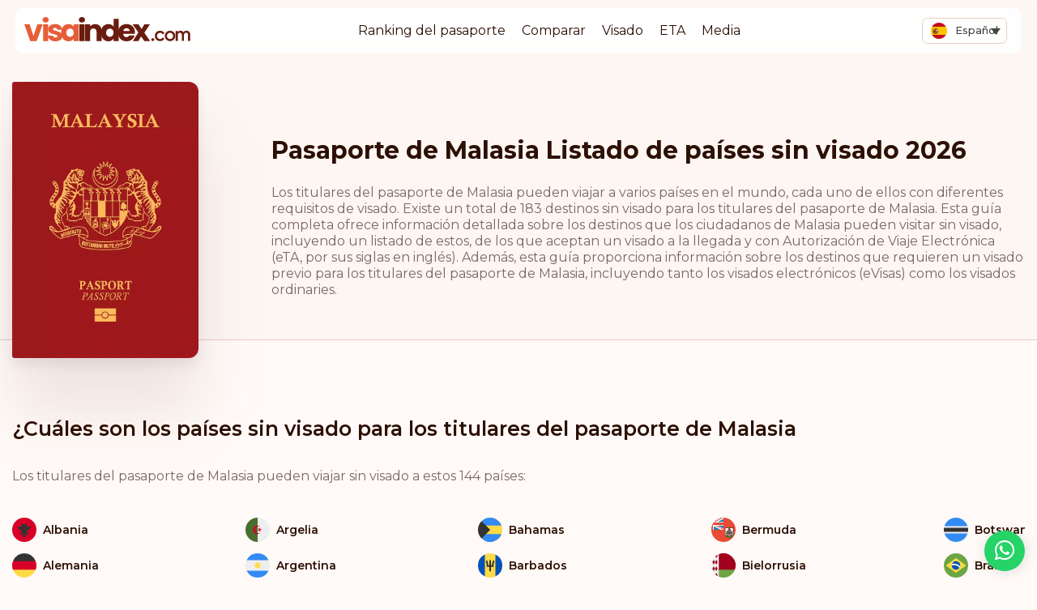

--- FILE ---
content_type: text/html; charset=UTF-8
request_url: https://visaindex.com/es/requisitos-visado/pasaporte-malasia-lista-paises-sin-visado/
body_size: 45348
content:
<!DOCTYPE html>

<html lang="es-ES">

<head><meta charset="UTF-8"><script>if(navigator.userAgent.match(/MSIE|Internet Explorer/i)||navigator.userAgent.match(/Trident\/7\..*?rv:11/i)){var href=document.location.href;if(!href.match(/[?&]nowprocket/)){if(href.indexOf("?")==-1){if(href.indexOf("#")==-1){document.location.href=href+"?nowprocket=1"}else{document.location.href=href.replace("#","?nowprocket=1#")}}else{if(href.indexOf("#")==-1){document.location.href=href+"&nowprocket=1"}else{document.location.href=href.replace("#","&nowprocket=1#")}}}}</script><script>class RocketLazyLoadScripts{constructor(){this.v="1.2.3",this.triggerEvents=["keydown","mousedown","mousemove","touchmove","touchstart","touchend","wheel"],this.userEventHandler=this._triggerListener.bind(this),this.touchStartHandler=this._onTouchStart.bind(this),this.touchMoveHandler=this._onTouchMove.bind(this),this.touchEndHandler=this._onTouchEnd.bind(this),this.clickHandler=this._onClick.bind(this),this.interceptedClicks=[],window.addEventListener("pageshow",t=>{this.persisted=t.persisted}),window.addEventListener("DOMContentLoaded",()=>{this._preconnect3rdParties()}),this.delayedScripts={normal:[],async:[],defer:[]},this.trash=[],this.allJQueries=[]}_addUserInteractionListener(t){if(document.hidden){t._triggerListener();return}this.triggerEvents.forEach(e=>window.addEventListener(e,t.userEventHandler,{passive:!0})),window.addEventListener("touchstart",t.touchStartHandler,{passive:!0}),window.addEventListener("mousedown",t.touchStartHandler),document.addEventListener("visibilitychange",t.userEventHandler)}_removeUserInteractionListener(){this.triggerEvents.forEach(t=>window.removeEventListener(t,this.userEventHandler,{passive:!0})),document.removeEventListener("visibilitychange",this.userEventHandler)}_onTouchStart(t){"HTML"!==t.target.tagName&&(window.addEventListener("touchend",this.touchEndHandler),window.addEventListener("mouseup",this.touchEndHandler),window.addEventListener("touchmove",this.touchMoveHandler,{passive:!0}),window.addEventListener("mousemove",this.touchMoveHandler),t.target.addEventListener("click",this.clickHandler),this._renameDOMAttribute(t.target,"onclick","rocket-onclick"),this._pendingClickStarted())}_onTouchMove(t){window.removeEventListener("touchend",this.touchEndHandler),window.removeEventListener("mouseup",this.touchEndHandler),window.removeEventListener("touchmove",this.touchMoveHandler,{passive:!0}),window.removeEventListener("mousemove",this.touchMoveHandler),t.target.removeEventListener("click",this.clickHandler),this._renameDOMAttribute(t.target,"rocket-onclick","onclick"),this._pendingClickFinished()}_onTouchEnd(t){window.removeEventListener("touchend",this.touchEndHandler),window.removeEventListener("mouseup",this.touchEndHandler),window.removeEventListener("touchmove",this.touchMoveHandler,{passive:!0}),window.removeEventListener("mousemove",this.touchMoveHandler)}_onClick(t){t.target.removeEventListener("click",this.clickHandler),this._renameDOMAttribute(t.target,"rocket-onclick","onclick"),this.interceptedClicks.push(t),t.preventDefault(),t.stopPropagation(),t.stopImmediatePropagation(),this._pendingClickFinished()}_replayClicks(){window.removeEventListener("touchstart",this.touchStartHandler,{passive:!0}),window.removeEventListener("mousedown",this.touchStartHandler),this.interceptedClicks.forEach(t=>{t.target.dispatchEvent(new MouseEvent("click",{view:t.view,bubbles:!0,cancelable:!0}))})}_waitForPendingClicks(){return new Promise(t=>{this._isClickPending?this._pendingClickFinished=t:t()})}_pendingClickStarted(){this._isClickPending=!0}_pendingClickFinished(){this._isClickPending=!1}_renameDOMAttribute(t,e,r){t.hasAttribute&&t.hasAttribute(e)&&(event.target.setAttribute(r,event.target.getAttribute(e)),event.target.removeAttribute(e))}_triggerListener(){this._removeUserInteractionListener(this),"loading"===document.readyState?document.addEventListener("DOMContentLoaded",this._loadEverythingNow.bind(this)):this._loadEverythingNow()}_preconnect3rdParties(){let t=[];document.querySelectorAll("script[type=rocketlazyloadscript]").forEach(e=>{if(e.hasAttribute("src")){let r=new URL(e.src).origin;r!==location.origin&&t.push({src:r,crossOrigin:e.crossOrigin||"module"===e.getAttribute("data-rocket-type")})}}),t=[...new Map(t.map(t=>[JSON.stringify(t),t])).values()],this._batchInjectResourceHints(t,"preconnect")}async _loadEverythingNow(){this.lastBreath=Date.now(),this._delayEventListeners(this),this._delayJQueryReady(this),this._handleDocumentWrite(),this._registerAllDelayedScripts(),this._preloadAllScripts(),await this._loadScriptsFromList(this.delayedScripts.normal),await this._loadScriptsFromList(this.delayedScripts.defer),await this._loadScriptsFromList(this.delayedScripts.async);try{await this._triggerDOMContentLoaded(),await this._triggerWindowLoad()}catch(t){console.error(t)}window.dispatchEvent(new Event("rocket-allScriptsLoaded")),this._waitForPendingClicks().then(()=>{this._replayClicks()}),this._emptyTrash()}_registerAllDelayedScripts(){document.querySelectorAll("script[type=rocketlazyloadscript]").forEach(t=>{t.hasAttribute("data-rocket-src")?t.hasAttribute("async")&&!1!==t.async?this.delayedScripts.async.push(t):t.hasAttribute("defer")&&!1!==t.defer||"module"===t.getAttribute("data-rocket-type")?this.delayedScripts.defer.push(t):this.delayedScripts.normal.push(t):this.delayedScripts.normal.push(t)})}async _transformScript(t){return new Promise((await this._littleBreath(),navigator.userAgent.indexOf("Firefox/")>0||""===navigator.vendor)?e=>{let r=document.createElement("script");[...t.attributes].forEach(t=>{let e=t.nodeName;"type"!==e&&("data-rocket-type"===e&&(e="type"),"data-rocket-src"===e&&(e="src"),r.setAttribute(e,t.nodeValue))}),t.text&&(r.text=t.text),r.hasAttribute("src")?(r.addEventListener("load",e),r.addEventListener("error",e)):(r.text=t.text,e());try{t.parentNode.replaceChild(r,t)}catch(i){e()}}:async e=>{function r(){t.setAttribute("data-rocket-status","failed"),e()}try{let i=t.getAttribute("data-rocket-type"),n=t.getAttribute("data-rocket-src");t.text,i?(t.type=i,t.removeAttribute("data-rocket-type")):t.removeAttribute("type"),t.addEventListener("load",function r(){t.setAttribute("data-rocket-status","executed"),e()}),t.addEventListener("error",r),n?(t.removeAttribute("data-rocket-src"),t.src=n):t.src="data:text/javascript;base64,"+window.btoa(unescape(encodeURIComponent(t.text)))}catch(s){r()}})}async _loadScriptsFromList(t){let e=t.shift();return e&&e.isConnected?(await this._transformScript(e),this._loadScriptsFromList(t)):Promise.resolve()}_preloadAllScripts(){this._batchInjectResourceHints([...this.delayedScripts.normal,...this.delayedScripts.defer,...this.delayedScripts.async],"preload")}_batchInjectResourceHints(t,e){var r=document.createDocumentFragment();t.forEach(t=>{let i=t.getAttribute&&t.getAttribute("data-rocket-src")||t.src;if(i){let n=document.createElement("link");n.href=i,n.rel=e,"preconnect"!==e&&(n.as="script"),t.getAttribute&&"module"===t.getAttribute("data-rocket-type")&&(n.crossOrigin=!0),t.crossOrigin&&(n.crossOrigin=t.crossOrigin),t.integrity&&(n.integrity=t.integrity),r.appendChild(n),this.trash.push(n)}}),document.head.appendChild(r)}_delayEventListeners(t){let e={};function r(t,r){!function t(r){!e[r]&&(e[r]={originalFunctions:{add:r.addEventListener,remove:r.removeEventListener},eventsToRewrite:[]},r.addEventListener=function(){arguments[0]=i(arguments[0]),e[r].originalFunctions.add.apply(r,arguments)},r.removeEventListener=function(){arguments[0]=i(arguments[0]),e[r].originalFunctions.remove.apply(r,arguments)});function i(t){return e[r].eventsToRewrite.indexOf(t)>=0?"rocket-"+t:t}}(t),e[t].eventsToRewrite.push(r)}function i(t,e){let r=t[e];Object.defineProperty(t,e,{get:()=>r||function(){},set(i){t["rocket"+e]=r=i}})}r(document,"DOMContentLoaded"),r(window,"DOMContentLoaded"),r(window,"load"),r(window,"pageshow"),r(document,"readystatechange"),i(document,"onreadystatechange"),i(window,"onload"),i(window,"onpageshow")}_delayJQueryReady(t){let e;function r(r){if(r&&r.fn&&!t.allJQueries.includes(r)){r.fn.ready=r.fn.init.prototype.ready=function(e){return t.domReadyFired?e.bind(document)(r):document.addEventListener("rocket-DOMContentLoaded",()=>e.bind(document)(r)),r([])};let i=r.fn.on;r.fn.on=r.fn.init.prototype.on=function(){if(this[0]===window){function t(t){return t.split(" ").map(t=>"load"===t||0===t.indexOf("load.")?"rocket-jquery-load":t).join(" ")}"string"==typeof arguments[0]||arguments[0]instanceof String?arguments[0]=t(arguments[0]):"object"==typeof arguments[0]&&Object.keys(arguments[0]).forEach(e=>{let r=arguments[0][e];delete arguments[0][e],arguments[0][t(e)]=r})}return i.apply(this,arguments),this},t.allJQueries.push(r)}e=r}r(window.jQuery),Object.defineProperty(window,"jQuery",{get:()=>e,set(t){r(t)}})}async _triggerDOMContentLoaded(){this.domReadyFired=!0,await this._littleBreath(),document.dispatchEvent(new Event("rocket-DOMContentLoaded")),await this._littleBreath(),window.dispatchEvent(new Event("rocket-DOMContentLoaded")),await this._littleBreath(),document.dispatchEvent(new Event("rocket-readystatechange")),await this._littleBreath(),document.rocketonreadystatechange&&document.rocketonreadystatechange()}async _triggerWindowLoad(){await this._littleBreath(),window.dispatchEvent(new Event("rocket-load")),await this._littleBreath(),window.rocketonload&&window.rocketonload(),await this._littleBreath(),this.allJQueries.forEach(t=>t(window).trigger("rocket-jquery-load")),await this._littleBreath();let t=new Event("rocket-pageshow");t.persisted=this.persisted,window.dispatchEvent(t),await this._littleBreath(),window.rocketonpageshow&&window.rocketonpageshow({persisted:this.persisted})}_handleDocumentWrite(){let t=new Map;document.write=document.writeln=function(e){let r=document.currentScript;r||console.error("WPRocket unable to document.write this: "+e);let i=document.createRange(),n=r.parentElement,s=t.get(r);void 0===s&&(s=r.nextSibling,t.set(r,s));let a=document.createDocumentFragment();i.setStart(a,0),a.appendChild(i.createContextualFragment(e)),n.insertBefore(a,s)}}async _littleBreath(){Date.now()-this.lastBreath>45&&(await this._requestAnimFrame(),this.lastBreath=Date.now())}async _requestAnimFrame(){return document.hidden?new Promise(t=>setTimeout(t)):new Promise(t=>requestAnimationFrame(t))}_emptyTrash(){this.trash.forEach(t=>t.remove())}static run(){let t=new RocketLazyLoadScripts;t._addUserInteractionListener(t)}}RocketLazyLoadScripts.run();</script>

	
	<meta name="viewport" content="width=device-width, initial-scale=1">
	<meta name="wot-verification" content="37b692bb7937134b50e5" />
	<meta name="apple-mobile-web-app-capable" content="yes" />

	<link data-minify="1" rel="stylesheet" href="https://visaindex.com/wp-content/cache/min/1/gh/fancyapps/fancybox@3.5.7/dist/jquery.fancybox.min.css?ver=1768302179" />

			<link rel="preconnect" href="https://fonts.googleapis.com">
		<link rel="preconnect" href="https://fonts.gstatic.com" crossorigin>
		
	
	<link data-minify="1" rel="stylesheet" href="https://visaindex.com/wp-content/cache/min/1/ajax/libs/select2/4.0.13/css/select2.min.css?ver=1768302179" crossorigin="anonymous" referrerpolicy="no-referrer" />
	<script type="rocketlazyloadscript">
		window.rtl = false;
	</script>
		<meta name='robots' content='index, follow, max-image-preview:large, max-snippet:-1, max-video-preview:-1' />

	<!-- This site is optimized with the Yoast SEO Premium plugin v25.7.1 (Yoast SEO v25.7) - https://yoast.com/wordpress/plugins/seo/ -->
	<title>Pasaporte de Malasia Listado de países sin visado 2026</title><link rel="preload" as="style" href="https://fonts.googleapis.com/css2?family=Montserrat:wght@400;500;600;700;800&#038;display=swap" /><link rel="stylesheet" href="https://fonts.googleapis.com/css2?family=Montserrat:wght@400;500;600;700;800&#038;display=swap" media="print" onload="this.media='all'" /><noscript><link rel="stylesheet" href="https://fonts.googleapis.com/css2?family=Montserrat:wght@400;500;600;700;800&#038;display=swap" /></noscript>
	<meta name="description" content="Pasaporte de {Country_Name} para viajar sin visado 2026 El ranking del pasaporte de {Country_Name} @RANK@; el número de destinos sin visado accesibles con" />
	<link rel="canonical" href="https://visaindex.com/es/requisitos-visado/pasaporte-malasia-lista-paises-sin-visado/" />
	<meta property="og:locale" content="es_ES" />
	<meta property="og:type" content="article" />
	<meta property="og:title" content="Pasaporte de Malasia Listado de países sin visado 2026" />
	<meta property="og:description" content="Pasaporte de {Country_Name} para viajar sin visado 2026 El ranking del pasaporte de {Country_Name} @RANK@; el número de destinos sin visado accesibles con" />
	<meta property="og:url" content="https://visaindex.com/es/requisitos-visado/pasaporte-malasia-lista-paises-sin-visado/" />
	<meta property="og:site_name" content="VisaIndex.com" />
	<meta property="article:publisher" content="https://www.facebook.com/visaindexglobal" />
	<meta property="article:modified_time" content="2022-05-24T07:25:10+00:00" />
	<meta name="twitter:card" content="summary_large_image" />
	<meta name="twitter:site" content="@VisaIndexGlobal" />
	<meta name="twitter:label1" content="Tiempo de lectura" />
	<meta name="twitter:data1" content="1 minuto" />
	<script type="application/ld+json" class="yoast-schema-graph">{"@context":"https://schema.org","@graph":[{"@type":"WebPage","@id":"https://visaindex.com/es/requisitos-visado/pasaporte-malasia-lista-paises-sin-visado/","url":"https://visaindex.com/es/requisitos-visado/pasaporte-malasia-lista-paises-sin-visado/","name":"Pasaporte de Malasia Listado de países sin visado 2026","isPartOf":{"@id":"https://visaindex.com/es/#website"},"datePublished":"2021-08-14T16:21:34+00:00","dateModified":"2022-05-24T07:25:10+00:00","description":"Pasaporte de {Country_Name} para viajar sin visado 2026 El ranking del pasaporte de {Country_Name} @RANK@; el número de destinos sin visado accesibles con","breadcrumb":{"@id":"https://visaindex.com/es/requisitos-visado/pasaporte-malasia-lista-paises-sin-visado/#breadcrumb"},"inLanguage":"es","potentialAction":[{"@type":"ReadAction","target":["https://visaindex.com/es/requisitos-visado/pasaporte-malasia-lista-paises-sin-visado/"]}]},{"@type":"BreadcrumbList","@id":"https://visaindex.com/es/requisitos-visado/pasaporte-malasia-lista-paises-sin-visado/#breadcrumb","itemListElement":[{"@type":"ListItem","position":1,"name":"Home","item":"https://visaindex.com/es/"},{"@type":"ListItem","position":2,"name":"Pasaporte de Malasia Listado de países sin visado 2022"}]},{"@type":"WebSite","@id":"https://visaindex.com/es/#website","url":"https://visaindex.com/es/","name":"Passport Index 2026 | visaindex.com","description":"Visaindex.com es un portal centralizado con toda la información relacionada con el ranking de los pasaportes y las oportunidades de viajar sin visado.","publisher":{"@id":"https://visaindex.com/es/#organization"},"alternateName":"visaindex.com","potentialAction":[{"@type":"SearchAction","target":{"@type":"EntryPoint","urlTemplate":"https://visaindex.com/es/?s={search_term_string}"},"query-input":{"@type":"PropertyValueSpecification","valueRequired":true,"valueName":"search_term_string"}}],"inLanguage":"es"},{"@type":"Organization","@id":"https://visaindex.com/es/#organization","name":"visaindex.com","url":"https://visaindex.com/es/","logo":{"@type":"ImageObject","inLanguage":"es","@id":"https://visaindex.com/es/#/schema/logo/image/","url":"https://visaindex.s3-accelerate.amazonaws.com/wp-content/uploads/2022/11/23232331/VisaIndex.svg","contentUrl":"https://visaindex.s3-accelerate.amazonaws.com/wp-content/uploads/2022/11/23232331/VisaIndex.svg","caption":"visaindex.com"},"image":{"@id":"https://visaindex.com/es/#/schema/logo/image/"},"sameAs":["https://www.facebook.com/visaindexglobal","https://x.com/VisaIndexGlobal","https://www.instagram.com/visaindex/"]}]}</script>
	<!-- / Yoast SEO Premium plugin. -->


<link rel='dns-prefetch' href='//fonts.googleapis.com' />
<link rel='dns-prefetch' href='//fonts.gstatic.com' />
<link rel='dns-prefetch' href='//cdn.jsdelivr.net' />
<link rel='dns-prefetch' href='//cdnjs.cloudflare.com' />
<link href='https://fonts.gstatic.com' crossorigin rel='preconnect' />
<link rel="alternate" type="application/rss+xml" title="VisaIndex.com &raquo; Feed" href="https://visaindex.com/es/feed/" />
<link rel="alternate" type="application/rss+xml" title="VisaIndex.com &raquo; Feed de los comentarios" href="https://visaindex.com/es/comments/feed/" />
<link rel="alternate" title="oEmbed (JSON)" type="application/json+oembed" href="https://visaindex.com/es/wp-json/oembed/1.0/embed?url=https%3A%2F%2Fvisaindex.com%2Fes%2Frequisitos-visado%2Fpasaporte-malasia-lista-paises-sin-visado%2F" />
<link rel="alternate" title="oEmbed (XML)" type="text/xml+oembed" href="https://visaindex.com/es/wp-json/oembed/1.0/embed?url=https%3A%2F%2Fvisaindex.com%2Fes%2Frequisitos-visado%2Fpasaporte-malasia-lista-paises-sin-visado%2F&#038;format=xml" />
<style id='wp-img-auto-sizes-contain-inline-css'>
img:is([sizes=auto i],[sizes^="auto," i]){contain-intrinsic-size:3000px 1500px}
/*# sourceURL=wp-img-auto-sizes-contain-inline-css */
</style>
<link rel='stylesheet' id='wp-block-library-css' href='https://visaindex.com/wp-includes/css/dist/block-library/style.min.css?ver=6.9' media='all' />
<style id='global-styles-inline-css'>
:root{--wp--preset--aspect-ratio--square: 1;--wp--preset--aspect-ratio--4-3: 4/3;--wp--preset--aspect-ratio--3-4: 3/4;--wp--preset--aspect-ratio--3-2: 3/2;--wp--preset--aspect-ratio--2-3: 2/3;--wp--preset--aspect-ratio--16-9: 16/9;--wp--preset--aspect-ratio--9-16: 9/16;--wp--preset--color--black: #000000;--wp--preset--color--cyan-bluish-gray: #abb8c3;--wp--preset--color--white: #ffffff;--wp--preset--color--pale-pink: #f78da7;--wp--preset--color--vivid-red: #cf2e2e;--wp--preset--color--luminous-vivid-orange: #ff6900;--wp--preset--color--luminous-vivid-amber: #fcb900;--wp--preset--color--light-green-cyan: #7bdcb5;--wp--preset--color--vivid-green-cyan: #00d084;--wp--preset--color--pale-cyan-blue: #8ed1fc;--wp--preset--color--vivid-cyan-blue: #0693e3;--wp--preset--color--vivid-purple: #9b51e0;--wp--preset--color--accent: #cd2653;--wp--preset--color--primary: #000000;--wp--preset--color--secondary: #6d6d6d;--wp--preset--color--subtle-background: #dcd7ca;--wp--preset--color--background: #f5efe0;--wp--preset--gradient--vivid-cyan-blue-to-vivid-purple: linear-gradient(135deg,rgb(6,147,227) 0%,rgb(155,81,224) 100%);--wp--preset--gradient--light-green-cyan-to-vivid-green-cyan: linear-gradient(135deg,rgb(122,220,180) 0%,rgb(0,208,130) 100%);--wp--preset--gradient--luminous-vivid-amber-to-luminous-vivid-orange: linear-gradient(135deg,rgb(252,185,0) 0%,rgb(255,105,0) 100%);--wp--preset--gradient--luminous-vivid-orange-to-vivid-red: linear-gradient(135deg,rgb(255,105,0) 0%,rgb(207,46,46) 100%);--wp--preset--gradient--very-light-gray-to-cyan-bluish-gray: linear-gradient(135deg,rgb(238,238,238) 0%,rgb(169,184,195) 100%);--wp--preset--gradient--cool-to-warm-spectrum: linear-gradient(135deg,rgb(74,234,220) 0%,rgb(151,120,209) 20%,rgb(207,42,186) 40%,rgb(238,44,130) 60%,rgb(251,105,98) 80%,rgb(254,248,76) 100%);--wp--preset--gradient--blush-light-purple: linear-gradient(135deg,rgb(255,206,236) 0%,rgb(152,150,240) 100%);--wp--preset--gradient--blush-bordeaux: linear-gradient(135deg,rgb(254,205,165) 0%,rgb(254,45,45) 50%,rgb(107,0,62) 100%);--wp--preset--gradient--luminous-dusk: linear-gradient(135deg,rgb(255,203,112) 0%,rgb(199,81,192) 50%,rgb(65,88,208) 100%);--wp--preset--gradient--pale-ocean: linear-gradient(135deg,rgb(255,245,203) 0%,rgb(182,227,212) 50%,rgb(51,167,181) 100%);--wp--preset--gradient--electric-grass: linear-gradient(135deg,rgb(202,248,128) 0%,rgb(113,206,126) 100%);--wp--preset--gradient--midnight: linear-gradient(135deg,rgb(2,3,129) 0%,rgb(40,116,252) 100%);--wp--preset--font-size--small: 18px;--wp--preset--font-size--medium: 20px;--wp--preset--font-size--large: 26.25px;--wp--preset--font-size--x-large: 42px;--wp--preset--font-size--normal: 21px;--wp--preset--font-size--larger: 32px;--wp--preset--spacing--20: 0.44rem;--wp--preset--spacing--30: 0.67rem;--wp--preset--spacing--40: 1rem;--wp--preset--spacing--50: 1.5rem;--wp--preset--spacing--60: 2.25rem;--wp--preset--spacing--70: 3.38rem;--wp--preset--spacing--80: 5.06rem;--wp--preset--shadow--natural: 6px 6px 9px rgba(0, 0, 0, 0.2);--wp--preset--shadow--deep: 12px 12px 50px rgba(0, 0, 0, 0.4);--wp--preset--shadow--sharp: 6px 6px 0px rgba(0, 0, 0, 0.2);--wp--preset--shadow--outlined: 6px 6px 0px -3px rgb(255, 255, 255), 6px 6px rgb(0, 0, 0);--wp--preset--shadow--crisp: 6px 6px 0px rgb(0, 0, 0);}:where(.is-layout-flex){gap: 0.5em;}:where(.is-layout-grid){gap: 0.5em;}body .is-layout-flex{display: flex;}.is-layout-flex{flex-wrap: wrap;align-items: center;}.is-layout-flex > :is(*, div){margin: 0;}body .is-layout-grid{display: grid;}.is-layout-grid > :is(*, div){margin: 0;}:where(.wp-block-columns.is-layout-flex){gap: 2em;}:where(.wp-block-columns.is-layout-grid){gap: 2em;}:where(.wp-block-post-template.is-layout-flex){gap: 1.25em;}:where(.wp-block-post-template.is-layout-grid){gap: 1.25em;}.has-black-color{color: var(--wp--preset--color--black) !important;}.has-cyan-bluish-gray-color{color: var(--wp--preset--color--cyan-bluish-gray) !important;}.has-white-color{color: var(--wp--preset--color--white) !important;}.has-pale-pink-color{color: var(--wp--preset--color--pale-pink) !important;}.has-vivid-red-color{color: var(--wp--preset--color--vivid-red) !important;}.has-luminous-vivid-orange-color{color: var(--wp--preset--color--luminous-vivid-orange) !important;}.has-luminous-vivid-amber-color{color: var(--wp--preset--color--luminous-vivid-amber) !important;}.has-light-green-cyan-color{color: var(--wp--preset--color--light-green-cyan) !important;}.has-vivid-green-cyan-color{color: var(--wp--preset--color--vivid-green-cyan) !important;}.has-pale-cyan-blue-color{color: var(--wp--preset--color--pale-cyan-blue) !important;}.has-vivid-cyan-blue-color{color: var(--wp--preset--color--vivid-cyan-blue) !important;}.has-vivid-purple-color{color: var(--wp--preset--color--vivid-purple) !important;}.has-black-background-color{background-color: var(--wp--preset--color--black) !important;}.has-cyan-bluish-gray-background-color{background-color: var(--wp--preset--color--cyan-bluish-gray) !important;}.has-white-background-color{background-color: var(--wp--preset--color--white) !important;}.has-pale-pink-background-color{background-color: var(--wp--preset--color--pale-pink) !important;}.has-vivid-red-background-color{background-color: var(--wp--preset--color--vivid-red) !important;}.has-luminous-vivid-orange-background-color{background-color: var(--wp--preset--color--luminous-vivid-orange) !important;}.has-luminous-vivid-amber-background-color{background-color: var(--wp--preset--color--luminous-vivid-amber) !important;}.has-light-green-cyan-background-color{background-color: var(--wp--preset--color--light-green-cyan) !important;}.has-vivid-green-cyan-background-color{background-color: var(--wp--preset--color--vivid-green-cyan) !important;}.has-pale-cyan-blue-background-color{background-color: var(--wp--preset--color--pale-cyan-blue) !important;}.has-vivid-cyan-blue-background-color{background-color: var(--wp--preset--color--vivid-cyan-blue) !important;}.has-vivid-purple-background-color{background-color: var(--wp--preset--color--vivid-purple) !important;}.has-black-border-color{border-color: var(--wp--preset--color--black) !important;}.has-cyan-bluish-gray-border-color{border-color: var(--wp--preset--color--cyan-bluish-gray) !important;}.has-white-border-color{border-color: var(--wp--preset--color--white) !important;}.has-pale-pink-border-color{border-color: var(--wp--preset--color--pale-pink) !important;}.has-vivid-red-border-color{border-color: var(--wp--preset--color--vivid-red) !important;}.has-luminous-vivid-orange-border-color{border-color: var(--wp--preset--color--luminous-vivid-orange) !important;}.has-luminous-vivid-amber-border-color{border-color: var(--wp--preset--color--luminous-vivid-amber) !important;}.has-light-green-cyan-border-color{border-color: var(--wp--preset--color--light-green-cyan) !important;}.has-vivid-green-cyan-border-color{border-color: var(--wp--preset--color--vivid-green-cyan) !important;}.has-pale-cyan-blue-border-color{border-color: var(--wp--preset--color--pale-cyan-blue) !important;}.has-vivid-cyan-blue-border-color{border-color: var(--wp--preset--color--vivid-cyan-blue) !important;}.has-vivid-purple-border-color{border-color: var(--wp--preset--color--vivid-purple) !important;}.has-vivid-cyan-blue-to-vivid-purple-gradient-background{background: var(--wp--preset--gradient--vivid-cyan-blue-to-vivid-purple) !important;}.has-light-green-cyan-to-vivid-green-cyan-gradient-background{background: var(--wp--preset--gradient--light-green-cyan-to-vivid-green-cyan) !important;}.has-luminous-vivid-amber-to-luminous-vivid-orange-gradient-background{background: var(--wp--preset--gradient--luminous-vivid-amber-to-luminous-vivid-orange) !important;}.has-luminous-vivid-orange-to-vivid-red-gradient-background{background: var(--wp--preset--gradient--luminous-vivid-orange-to-vivid-red) !important;}.has-very-light-gray-to-cyan-bluish-gray-gradient-background{background: var(--wp--preset--gradient--very-light-gray-to-cyan-bluish-gray) !important;}.has-cool-to-warm-spectrum-gradient-background{background: var(--wp--preset--gradient--cool-to-warm-spectrum) !important;}.has-blush-light-purple-gradient-background{background: var(--wp--preset--gradient--blush-light-purple) !important;}.has-blush-bordeaux-gradient-background{background: var(--wp--preset--gradient--blush-bordeaux) !important;}.has-luminous-dusk-gradient-background{background: var(--wp--preset--gradient--luminous-dusk) !important;}.has-pale-ocean-gradient-background{background: var(--wp--preset--gradient--pale-ocean) !important;}.has-electric-grass-gradient-background{background: var(--wp--preset--gradient--electric-grass) !important;}.has-midnight-gradient-background{background: var(--wp--preset--gradient--midnight) !important;}.has-small-font-size{font-size: var(--wp--preset--font-size--small) !important;}.has-medium-font-size{font-size: var(--wp--preset--font-size--medium) !important;}.has-large-font-size{font-size: var(--wp--preset--font-size--large) !important;}.has-x-large-font-size{font-size: var(--wp--preset--font-size--x-large) !important;}
/*# sourceURL=global-styles-inline-css */
</style>

<style id='classic-theme-styles-inline-css'>
/*! This file is auto-generated */
.wp-block-button__link{color:#fff;background-color:#32373c;border-radius:9999px;box-shadow:none;text-decoration:none;padding:calc(.667em + 2px) calc(1.333em + 2px);font-size:1.125em}.wp-block-file__button{background:#32373c;color:#fff;text-decoration:none}
/*# sourceURL=/wp-includes/css/classic-themes.min.css */
</style>
<link data-minify="1" rel='stylesheet' id='contact-form-7-css' href='https://visaindex.com/wp-content/cache/min/1/wp-content/plugins/contact-form-7/includes/css/styles.css?ver=1768302179' media='all' />
<link rel='stylesheet' id='wpml-legacy-dropdown-0-css' href='https://visaindex.com/wp-content/plugins/sitepress-multilingual-cms/templates/language-switchers/legacy-dropdown/style.min.css?ver=1' media='all' />
<link data-minify="1" rel='stylesheet' id='passportindex-style-css' href='https://visaindex.com/wp-content/cache/min/1/dist/css/app.css?ver=1768302179' media='all' />
<link data-minify="1" rel='stylesheet' id='newsletter-css' href='https://visaindex.com/wp-content/cache/min/1/wp-content/plugins/newsletter/style.css?ver=1768302179' media='all' />
<script id="wpml-cookie-js-extra">
var wpml_cookies = {"wp-wpml_current_language":{"value":"es","expires":1,"path":"/"}};
var wpml_cookies = {"wp-wpml_current_language":{"value":"es","expires":1,"path":"/"}};
//# sourceURL=wpml-cookie-js-extra
</script>
<script type="rocketlazyloadscript" data-minify="1" data-rocket-src="https://visaindex.com/wp-content/cache/min/1/wp-content/plugins/sitepress-multilingual-cms/res/js/cookies/language-cookie.js?ver=1768302179" id="wpml-cookie-js" defer data-wp-strategy="defer"></script>
<script src="https://visaindex.com/wp-includes/js/jquery/jquery.min.js?ver=3.7.1" id="jquery-core-js" defer></script>
<script type="rocketlazyloadscript" data-rocket-src="https://visaindex.com/wp-includes/js/jquery/jquery-migrate.min.js?ver=3.4.1" id="jquery-migrate-js" defer></script>
<script type="rocketlazyloadscript" data-rocket-src="https://visaindex.com/wp-content/plugins/sitepress-multilingual-cms/templates/language-switchers/legacy-dropdown/script.min.js?ver=1" id="wpml-legacy-dropdown-0-js" defer></script>
<script type="rocketlazyloadscript" data-minify="1" data-rocket-src="https://visaindex.com/wp-content/cache/min/1/dist/js/app.js?ver=1768302179" id="script-js" defer></script>
<link rel="https://api.w.org/" href="https://visaindex.com/es/wp-json/" /><link rel="alternate" title="JSON" type="application/json" href="https://visaindex.com/es/wp-json/wp/v2/visa-requirement/29621" /><link rel="EditURI" type="application/rsd+xml" title="RSD" href="https://visaindex.com/xmlrpc.php?rsd" />
<link rel='shortlink' href='https://visaindex.com/es/?p=29621' />
<meta name="generator" content="WPML ver:4.7.6 stt:5,59,1,4,3,25,17,66,45,2,53;" />
<!-- Global site tag (gtag.js) - Google Analytics -->
<script type="rocketlazyloadscript" async data-rocket-src="https://www.googletagmanager.com/gtag/js?id=G-2R8ZWCWSKK"></script>
<script type="rocketlazyloadscript">
  window.dataLayer = window.dataLayer || [];
  function gtag(){dataLayer.push(arguments);}
  gtag('js', new Date());

  gtag('config', 'G-2R8ZWCWSKK');
</script>

<!-- Global site tag (gtag.js) - Google Analytics -->
<script type="rocketlazyloadscript" async data-rocket-src="https://www.googletagmanager.com/gtag/js?id=UA-213370973-1"></script>
<script type="rocketlazyloadscript">
  window.dataLayer = window.dataLayer || [];
  function gtag(){dataLayer.push(arguments);}
  gtag('js', new Date());

  gtag('config', 'UA-213370973-1');
</script>
<!-- Google Tag Manager -->
<script type="rocketlazyloadscript">(function(w,d,s,l,i){w[l]=w[l]||[];w[l].push({'gtm.start':
new Date().getTime(),event:'gtm.js'});var f=d.getElementsByTagName(s)[0],
j=d.createElement(s),dl=l!='dataLayer'?'&l='+l:'';j.async=true;j.src=
'https://www.googletagmanager.com/gtm.js?id='+i+dl;f.parentNode.insertBefore(j,f);
})(window,document,'script','dataLayer','GTM-MMCQHMD');</script>
<!-- End Google Tag Manager -->		<script type="rocketlazyloadscript" data-rocket-type="text/javascript">
				(function(c,l,a,r,i,t,y){
					c[a]=c[a]||function(){(c[a].q=c[a].q||[]).push(arguments)};t=l.createElement(r);t.async=1;
					t.src="https://www.clarity.ms/tag/"+i+"?ref=wordpress";y=l.getElementsByTagName(r)[0];y.parentNode.insertBefore(t,y);
				})(window, document, "clarity", "script", "ihj2sd2ftl");
		</script>
		<link rel="apple-touch-icon" sizes="180x180" href="/wp-content/uploads/fbrfg/apple-touch-icon.png?v=1.04">
<link rel="icon" type="image/png" sizes="32x32" href="/wp-content/uploads/fbrfg/favicon-32x32.png?v=1.04">
<link rel="icon" type="image/png" sizes="16x16" href="/wp-content/uploads/fbrfg/favicon-16x16.png?v=1.04">
<link rel="manifest" href="/wp-content/uploads/fbrfg/site.webmanifest?v=1.04">
<link rel="mask-icon" href="/wp-content/uploads/fbrfg/safari-pinned-tab.svg?v=1.04" color="#e55f38">
<link rel="shortcut icon" href="/wp-content/uploads/fbrfg/favicon.ico?v=1.04">
<meta name="msapplication-TileColor" content="#6a1e10">
<meta name="msapplication-config" content="/wp-content/uploads/fbrfg/browserconfig.xml?v=1.04">
<meta name="theme-color" content="#ffffff">	<script>document.documentElement.className = document.documentElement.className.replace( 'no-js', 'js' );</script>
	<link rel="icon" href="https://visaindex.s3.eu-central-1.amazonaws.com/wp-content/uploads/2024/02/04135551/favicon-102x102.png" sizes="32x32" />
<link rel="icon" href="https://visaindex.s3.eu-central-1.amazonaws.com/wp-content/uploads/2024/02/04135551/favicon-265x264.png" sizes="192x192" />
<link rel="apple-touch-icon" href="https://visaindex.s3.eu-central-1.amazonaws.com/wp-content/uploads/2024/02/04135551/favicon-265x264.png" />
<meta name="msapplication-TileImage" content="https://visaindex.s3.eu-central-1.amazonaws.com/wp-content/uploads/2024/02/04135551/favicon-300x300.png" />
<noscript><style id="rocket-lazyload-nojs-css">.rll-youtube-player, [data-lazy-src]{display:none !important;}</style></noscript>	<style>
		/* GENERAL STYLING */

		h4, .h4 {
			font-size: 1.2rem;
		}

		.topContainer {
			padding-top: 80px;
		}

		.top-header-top-text {
			color: var(--header);
		}

		@media (min-width: 992px) {
			#navbar_top a[href="#"] {
				pointer-events: none;
			}
		}

		.banners {
			display: none;
		}

		.buttonLight {
			padding: 20px 18px;
			background: #FFFAF8;
			border: 1px solid #E7CEC3;
			font-weight: 500;
			border-radius: 12px;
			transition: all .3s ease;
		}

		.buttonLight:hover {
			box-shadow: 0px 10px 31px rgba(230, 94, 56, 0.20);
		}

		.buttonAccent {
			font-size: 16px;
			/*text-transform: uppercase;*/
			padding: 16px 35px;
			background: var(--primary);
			color: #fff;
			border: 1px solid #E7CEC3;
			font-weight: 600;
			border-radius: 12px;
			transition: all .3s ease;
		}

		.buttonAccent:hover {
			background: var(--hover) !important;
		}

		.buttonAccent.intext-btn {
			width: fit-content;
		}

		.buttonAccent.intext-btn a {
			color: #fff; 
		}

		.buttonAccent.intext-btn a:hover {
			color: #fff; 
		}

		.learn-more-button, .uk-eta-button {
			position: fixed;
			bottom: 15px;
			right: 80px;
			padding: 12px 20px;
			background-color: #005430;
			box-shadow: #00543020 1px 1px 16px;
			border-radius: 50px;
			color: #ffffff;
			text-decoration: none;
			font-size: 16px;
			display: flex;
		}

		body.rtl .learn-more-button, body.rtl .uk-eta-button {
			right: auto;
			left: 80px;
		}

		.learn-more-button:hover, .uk-eta-button:hover {
			color: #ffffff;
			box-shadow: #00000050 1px 1px 16px !important;
		}

		.uk-eta-button {
			background-color: #0c2888;
		}

		.borderLight {
			border: 1px solid #E7CEC3;
		}

		.borderAccent {
			border: 1px solid #F3AF9B;
		}

		.accentGlow {
			box-shadow: 0px 10px 31px rgba(230, 94, 56, 0.12);
		}

		.accentText {
			color: var(--primary);
			font-weight: 600;
		}

		.accordionItem {
			border-radius: 12px;
			padding: 0 20px;
		}

		.accordionTitle {
			font-size: 16px;
			font-weight: 600;
		}

		.accordionContent {
			font-size: 16px;
			line-height: 1.3;
			display: none;
		}

		.learnMore {
			transition: all 0.3s ease;
			color: var(--primary);
			font-weight: 700;
		}

		.learnMore:after {
			font-family: "Font Awesome 5 Pro";
			font-weight: 400;
			content: "\f061";
			margin-left: 5px;
		}

		body.rtl .learnMore:after {
			content: "\f060";
			margin-left: 0;
			margin-right: 5px;
		}

		.imgShadow {
			filter: drop-shadow(0px 4px 9px rgba(0, 0, 0, 0.14));
		}

		.list-group::-webkit-scrollbar,
		.passportSlider::-webkit-scrollbar {
			width: 10px;
			height: 10px;
		}

		.list-group::-webkit-scrollbar-track,
		.passportSlider::-webkit-scrollbar-track {
			background-color: #eee;
			border-radius: 100px;
		}

		.list-group::-webkit-scrollbar-thumb,
		.passportSlider::-webkit-scrollbar-thumb {
			background-color: var(--primary);
			border-radius: 100px;
		}

		input.searchField {
			width: 100%;
			height: 50px;
			padding: 17px 30px;
			background: #FFFFFF;
			border-radius: 10px;
		}

		.select2-container {
			margin-top: 10px !important;
		}

		.select2-container--default .select2-selection--single {
			border: none;
			border: 1px solid #F6E9E3;
			border-radius: 10px !important;
		}

		.select-label {
			font-weight: 700;
			font-size: 13px;
			text-transform: uppercase;
			color: var(--header);
		}

		.select2-selection__placeholder,
		.select2-selection__rendered {
			color: var(--text) !important;
			font-size: .9em;
			font-weight: 600;
			text-transform: uppercase;
		}

		.select2-dropdown,
		.select2-search--dropdown .select2-search__field,
		.select2-results__option--highlighted {
			border: 1px solid #F6E9E3 !important;
			box-shadow: 0px 10px 31px rgba(230, 94, 56, 0.14);
			border-radius: 10px !important;
		}

		.select2-results__option--highlighted {
			background-color: var(--primary) !important;
			color: white !important;
		}

		.postsRow {
			display: flex;
			flex-wrap: wrap;
			gap: 50px;
		}

		.postCard {
			display: flex;
			flex: 1 1 30%;
			flex-grow: 1;
			max-width: 100%;
			border: 1px solid #F7E9E3;
			box-shadow: 0px 10px 34px rgba(0, 0, 0, 0.02) !important;
			border-radius: 10px;
		}

		.postCard:hover {
			box-shadow: 0px 10px 34px rgba(0, 0, 0, 0.07) !important;
		}

		.postCard:hover .learnMore {
			color: var(--hover);
		}

		.postCard img {
			width: 100%;
			aspect-ratio: 16/10;
			object-fit: cover;
			border-radius: 10px 10px 0 0;
			margin-bottom: 20px;
		}

		.postCardMeta {
			height: 100%;
			display: flex;
			flex-direction: column;
			justify-content: space-between;
		}

		.postCardTitle {
			color: var(--header);
			font-weight: 700;
			font-size: 16px;
			padding: 0 10px;
		}

		.postCardInfo {
			display: flex;
			justify-content: space-between;
			padding: 0 10px;
			margin-bottom: 20px;
			margin-top: 20px;
		}

		.postCardInfo,
		.postCardInfo a {
			color: var(--back1);
			font-size: 13px;
		}

		.faq {
			display: flex;
			flex-direction: column;
			flex-wrap: wrap;
		}

		.faqText {
			display: flex;
			flex: 1 1 30%;
			flex-direction: column;
			justify-content: center;
			padding-right: 30px;
		}

		.faq .accordion {
			flex: 1 1 70%;
		}

		footer .container {
			background: url("https://visaindex.s3-accelerate.amazonaws.com/wp-content/uploads/2023/03/10113328/map-desktop.webp");
			background-size: contain;
			background-repeat: no-repeat;
			background-position-y: 0%;
			background-position: center;
		}

		.svg-inline--fa {
			height: 21px;
			font-size: 32px;
			color: #7D6860;
		}

		.tnp-subscription-minimal input.tnp-email {
			height: 50px;
			padding: 17px 20px;
			background: #FFFFFF;
			border-radius: 10px;
		}

		.tnp-subscription-minimal input.tnp-submit {
			font-size: 16px !important;
			/*text-transform: uppercase;*/
			padding: 16px 35px;
			background: var(--primary) !important;
			color: #fff;
			border: 1px solid #E7CEC3;
			font-weight: 600;
			border-radius: 12px !important;
		}

		.tnp-subscription-minimal input.tnp-submit:hover {
			background: var(--hover) !important;
		}

		@media (min-width: 992px) {
			.hideOnDesktop {
				display: none !important;
			}
		}

		@media (max-width: 991px) {
			.hideOnMobile {
				display: none !important;
			}
		}

		@media (min-width: 768px) {
			.appIcons.hideOnDesktop {
				display: none !important;
			}
		}

		/* app icons */

		.appIcons {
			display: flex;
			flex-direction: row;
			max-width: 100%;
			width: fit-content;
			gap: 10px;
			padding: 20px 0;
		}

		@media (max-width:767px) {
			.appIcons {
				padding: 10px 0;
			}

			footer .appIcons {
				margin: auto;
			}
		}

		footer .appIcons {
			padding: 0 0 20px 0;
		}

		.appIcons img {
			height: 43px;
			width: auto;
			max-width: 165px;
		}

		/* END GENERAL SYLING */

		/* PASSPORT SLIDER */

		.beforeSliderTitle {
			justify-content: space-between;
		}

		.passportSlider {
			display: flex;
			gap: 10px;
			overflow-x: scroll;
			margin-left: 15px;
			margin-right: 15px;
		}

		.slider-nav {
			text-align: right;
		}

		body.rtl .slider-nav {
			text-align: left;
		}

		.passportImage {
			width: 230px;
			height: 341px;
			border-radius: 3px 12px 12px 3px;
		}

		.passportContainer {
			height: fit-content;
			padding: 8px 10px;
			border-radius: 7px 12px 12px 7px;
			color: #131313 !important;
		}

		.passportContainer:hover {
			box-shadow: 0px 10px 20px rgba(230, 94, 56, 0.20) !important;
		}

		.countryInfo {
			display: flex;
			padding: 10px 0;
		}

		.countryInfo>img {
			width: 36px;
			height: 36px;
			margin-top: auto;
			margin-bottom: auto;
		}

		.countryDetails {
			padding: 0 0 0 10px;
		}

		.countryDetails .countryTitle {
			display: flex;
			flex-direction: column;
			justify-content: center;
			font-size: 14px;
			line-height: 1;
			font-weight: 500;
			min-height: 2em;
		}

		.countryDetails .countryRank {
			font-size: 1rem;
			font-weight: 600;
		}

		body.rtl .countryDetails {
			padding: 0 10px 0 0;
		}

		.ps-slider-item {
			display: none;
		}

		.ps-slider-item:first-child {
			display: block;
		}

		.countryContainer>.countryElement:not(:last-child) {
			border-bottom: 1px #f1f1f1 solid;
		}

		.passport-slider img {
			border-radius: 2px 7px 7px 2px;
			padding: 0;
			border: 0;
		}

		.country-name {
			font-size: 14px;
			font-weight: 600;
			line-height: 1;
		}

		@media (max-width: 1280px) {
			.passportSlider {
				margin-right: 0;
			}

			body.rtl .passportSlider {
				margin-left: 0;
				margin-right: 15px;
			}
		}

		@media (max-width: 767px) {
			.beforeSliderTitle {
				flex-direction: column;
			}

			.passportContainer {
				padding: 7px;
			}

			.passportImage {
				width: 152px;
				height: 226px;
			}

			.countryInfo>img {
				width: 25px;
				height: 25px;
			}

			.sliderTitle {
				font-size: 12px;
				font-weight: 500;
			}

			.countryDetails .countryTitle,
			.countryDetails .countryRank {
				font-size: 12px;
			}
		}

		/* END PASSPORT SLIDER */

		/* DO I NEED A VISA TOOL */

		.do-i-need-a-visa {
			background: url(https://visaindex.s3-accelerate.amazonaws.com/wp-content/uploads/2023/03/08222420/passportMap.webp);
			background-size: contain;
			background-repeat: no-repeat;
			background-position: 100% 100%;
			min-height: 400px;
			display: flex;
			flex-direction: column;
			justify-content: center;
		}

		.do-i-need-a-visa>div {
			flex: 0 0 61%;
			max-width: 61%;
		}

		.do-i-need-a-visa-other>div {
			display: grid;
			grid-template-columns: 1fr 2fr;
			justify-content: center;
			background-color: var(--back3);
			border: solid 1px var(--back2);
			border-radius: 23px;
			padding: 50px 30px;
		}

		.do-i-need-a-visa-other h2 {
			font-weight: 700;
			padding-right: 20px;
		}

		body.rtl .do-i-need-a-visa-other h2 {
			padding-right: 0;
			padding-left: 20px;
		}

		.do-i-need-a-visa-tool {
			display: flex;
			flex-direction: row;
			min-width: 65%;
			background: #FFFFFF;
			padding: 25px;
			border: 1px solid #F6E9E3;
			box-shadow: 0px 10px 31px rgba(230, 94, 56, 0.14);
			border-radius: 13px;
		}
		p.insurance-text {
			grid-column: 2 / 3;
		}

		body.rtl .do-i-need-a-visa {
			background: url(https://visaindex.s3-accelerate.amazonaws.com/wp-content/uploads/2023/03/11202550/passportMap-rtl.webp);
			background-size: contain;
			background-repeat: no-repeat;
			background-position: 0% 100%;
		}

		@media (max-width: 767px) {
			.do-i-need-a-visa {
				padding-bottom: 300px !important;
			}

			.do-i-need-a-visa>div {
				flex: 0 0 100%;
				max-width: 100%;
			}

			.do-i-need-a-visa-other {
				padding: 0 !important;
			}

			.do-i-need-a-visa-other h2 {
				font-size: 28px;
			}

			.do-i-need-a-visa-other>div {
				display: flex;
				flex-direction: column;
				border-radius: 0;
				padding: 50px 10px;
			}

			.do-i-need-a-visa-tool {
				flex-direction: column;
				padding: 25px 10px;
			}
			p.insurance-text {
				grid-column: 1 / 3;
			}
		}

		/* END DO I NEED A VISA TOOL */

		.container>.row.mt-4 {
			margin-top: 0 !important;
		}

		.custom-navbar {
			position: fixed;
			width: 1280px;
			max-width: 97%;
			margin: auto;
			border-radius: 10px;
			top: 10px;
			/*box-shadow: 2px 4px 12px rgba(0,0,0,.08);*/
		}

		.custom-navbar .navbar-light {
			border-radius: 10px !important;
		}

		.navbar:not(:has(.wpml-ls)) .hamburger {
			margin-left: auto;
		}

		body.rtl .navbar:not(:has(.wpml-ls)) .hamburger {
			margin-left: 5px;
			margin-right: auto;
		}

		.wpml-ls-legacy-dropdown .wpml-ls-sub-menu a {
			padding: 5px 0px 5px 10px;
			background-color: rgba(255, 255, 255, .95);
			border-radius: 0;
			border: none;
		}

		.wpml-ls-legacy-dropdown .wpml-ls-sub-menu a:hover {
			background-color: #f7f7f7;
		}

		.dropdown-menu {
			left: -50%;
			background-color: rgba(255, 255, 255, .95);
		}

		.site-logo {
			z-index: 2;
		}

		nav>.container {
			padding: 0 !important;
		}

		.menu-item-has-children li {
			transition: none !important;
		}

		.menu-item-has-children li:hover {
			background: #f7f7f7 !important;
		}

		.menu-item-has-children .dropdown-menu {
			margin: 0 !important;
			margin-top: 1.5rem !important;
			padding: 0 !important;
		}

		.custom-navbar, .wpml-ls-legacy-dropdown .wpml-ls-sub-menu {
			background-color: rgba(255, 255, 255, 0.9);
		}

		@supports ((-webkit-backdrop-filter: none) or (backdrop-filter: none)) {
			.custom-navbar, .wpml-ls-legacy-dropdown .wpml-ls-sub-menu {
				-webkit-backdrop-filter: blur(25px) contrast(20%) brightness(170%);
				-moz-backdrop-filter: blur(25px) contrast(20%) brightness(170%);
				backdrop-filter: blur(25px) contrast(20%) brightness(170%);
			
				background-color: rgba(255, 255, 255, .8) !important;
			}
		}

		@supports (-webkit-backdrop-filter: none) {

			.dropdown-menu,
			.wpml-ls-legacy-dropdown .wpml-ls-sub-menu,
			.wpml-ls-legacy-dropdown .wpml-ls-sub-menu a {
				background-color: rgba(255, 255, 255, .8);
			}

			.dropdown-menu,
			.wpml-ls-legacy-dropdown .wpml-ls-sub-menu {
				-webkit-backdrop-filter: blur(25px) contrast(20%) brightness(170%);
				backdrop-filter: blur(25px) contrast(20%) brightness(170%);
			}
		}

		#navbar_top .py-3 {
			transition: all .3s cubic-bezier(0, 0, .5, 1);
		}

		.menu-item-has-children .dropdown-menu {
			width: fit-content;
			padding: .5rem .5rem;
		}

		.menu-item-has-children li:hover {
			border-radius: 7px;
		}

		.menu-item-has-children .dropdown-menu::before {
			width: 100%;
			height: 30px;
			content: '';
			position: absolute;
			background-color: transparent;
			top: -28px;
			left: 0;
		}

		.menu-item-has-children .dropdown-menu {
			position: relative;
			margin-top: 1.5rem;
			border-radius: 7px;
			border: 1px solid #E7CEC3;
			padding: 0.5rem 1rem;
		}

		.menu-item-has-children a:not(.sub-menu a)::after {
			font-family: "Font Awesome 5 Pro";
			font-weight: 400;
			content: "\F078";
			margin-left: 10px;
		}

		ul.sub-menu li:has(a span.mobile-category) {
			font-weight: bold;
		}

		.hamburger {
			position: relative;
			right: 0;
			top: 0;
			margin-left: 5px;
			width: 20px;
			height: 32px;
			cursor: pointer;
			display: inline-block;
			z-index: 100;
			transition: all .3s cubic-bezier(0, 0, .5, 1);
		}

		body.rtl .hamburger {
			margin-left: 0;
			margin-right: 5px;
		}

		.hamburger span {
			background: #000;
			display: block;
			position: absolute;
			height: 1.5px;
			border-radius: 2px;
			-webkit-transform: rotate(0);
			-moz-transform: rotate(0);
			-o-transform: rotate(0);
			transform: rotate(0);
			transition: all ease-in-out 0.3s;
			opacity: 1;
			width: 100%;
			left: 0;
		}

		.hamburger span:nth-child(1) {
			top: 12px;
		}

		.hamburger span:nth-child(2) {
			top: 21px;
		}

		.hamburger.open span:nth-child(1) {
			top: 16px;
			-webkit-transform: rotate(-135deg);
			-moz-transform: rotate(-135deg);
			-o-transform: rotate(-135deg);
			transform: rotate(-135deg);
		}

		.hamburger.open span:nth-child(2) {
			top: 16px;
			-webkit-transform: rotate(135deg);
			-moz-transform: rotate(135deg);
			-o-transform: rotate(135deg);
			transform: rotate(135deg);
		}

		.fixed-top {
			top: 10px !important;
		}

		.site-logo img {
			transition: all .3s cubic-bezier(0, 0, .5, 1);
		}

		.page-template-default .section-title .post-content {
			display: none;
		}

		.rounded-lg,
		#squareBanner,
		#horizontalBanner,
		#verticalBanner {
			border-radius: 10px !important;
		}

		ul.navbar-nav {
			padding-bottom: .5rem !important;
			padding-top: .5rem !important;
		}

		.menu-item-has-children a:not(.sub-menu a)::after {
			border-top: unset !important;
			font-size: 0.7em;
		}

		body.rtl .menu-item-has-children a:not(.sub-menu a)::after {
			margin-left: 0 !important;
			margin-right: 5px !important;
		}

		.wpml-ls-legacy-dropdown {
			width: auto;
			margin-right: 7px !important;
			margin-left: 20px;
		}

		.wpml-ls-legacy-dropdown a {
			border: 1px solid #E7CEC3;
			line-height: 1;
			background: transparent;
		}

		.wpml-ls-legacy-dropdown a.wpml-ls-item-toggle {
			margin: 0;
			min-width: 46px;
			padding: 5px 10px;
			border-radius: 7px;
		}

		.wpml-ls-legacy-dropdown .wpml-ls-sub-menu {
			top: 34px;
			min-width: 128px;
			border-radius: 7px;
			border: 1px solid #E7CEC3;
			overflow: hidden;
		}

		.wpml-ls-legacy-dropdown a span {
			padding-left: 10px;
		}

		.wpml-ls-legacy-dropdown .wpml-ls-flag {
			width: 20px;
			height: 20px;
		}

		.wpml-ls-legacy-dropdown .wpml-ls-flag+span,
		.rtl .wpml-ls-legacy-dropdown .wpml-ls-flag+span {
			margin: 0;
		}

		.wpml-ls-native:not(ul li ul li a span) {
			padding-right: 16px;
			padding-left: 10px;
		}

		body.rtl .wpml-ls-native:not(ul li ul li a span) {
			padding-right: 10px;
			padding-left: 10px;
			;
		}

		.wpml-ls-legacy-dropdown a.wpml-ls-item-toggle:after {
			right: 7px;
		}

		.social-media a {
			margin-left: 0.2rem !important;
			margin-right: 0.2rem !important;
		}

		.social-media a i {
			font-size: 21px;
		}

		.navbarItems {
			width: 100%;
			display: flex;
			flex-wrap: wrap;
			align-items: center;
			justify-content: space-between;
		}

		.wpml-ls-native {
			font-size: 0.8rem;
			font-weight: 500;
		}

		.rtl .dropdown-menu {
			right: 0;
		}

		.rtl .wpml-ls-legacy-dropdown {
			margin-left: 10px;
		}

		.rtl .wpml-ls-legacy-dropdown .wpml-ls-sub-menu a {
			padding: 5px 10px 5px 0px;
		}

		.rtl .wpml-ls-legacy-dropdown .wpml-ls-item {
			padding-left: 5px;
		}

		.rtl .wpml-ls-legacy-dropdown a.wpml-ls-item-toggle:after {
			right: auto;
			left: 8px;
			font-size: 16px;
		}

		.rtl .wpml-ls-legacy-dropdown a.wpml-ls-item-toggle {
			padding-right: 2px;
			padding-left: 20px;
		}

		.rtl .wpml-ls-legacy-dropdown .wpml-ls-sub-menu {
			right: -8px;
			left: 0;
		}

		.rtl .hamburger {
			left: 0;
		}

		.rtl .social-media {
			padding-right: 0;
			padding-left: 5px;
		}

		#squareBanner>img,
		#horizontalBanner>img,
		#verticalBanner>img {
			padding: 0 !important;
			margin: 0 !important;
		}

		.tnp-subscription-minimal input.tnp-submit,
		.tnp-subscription-minimal input.tnp-email {
			font-size: 16px;
		}

		.tnp-subscription-minimal input.tnp-submit {
			width: auto;
			padding: 14px 25px;
			color: #FFF;
			background-color: #bf8c41;
			border-color: #bf8c41;
			border-radius: 3px;
			margin: 0 10px;
			transition: all 0.3s ease;
		}

		.tnp-subscription-minimal input.tnp-submit:hover {
			background-color: #a37737;
		}

		.tnp-subscription-minimal input.tnp-email {
			width: 50%;
		}

		/* WHATSAPP BUTTON */

		.whatsapp-button {
			position: fixed;
			bottom: 15px;
			right: 15px;
			background-color: #25D366;
			box-shadow: #00000020 1px 1px 16px !important;
			border-radius: 50%;
			color: #ffffff;
			text-decoration: none;
			width: 50px;
			height: 50px;
			font-size: 28px;
			display: flex;
			justify-content: center;
			align-items: center;
			z-index: 99;
			transition: all 0.3s ease;
			transform: rotate(0deg);
			-webkit-animation: rotate1 0.3s cubic-bezier(0.250, 0.460, 0.450, 0.940) both;
			animation: rotate1 0.3s cubic-bezier(0.250, 0.460, 0.450, 0.940) both;
		}

		.whatsapp-button.active {
			background-image: url(https://visaindex.s3.eu-central-1.amazonaws.com/other/close.svg);
			background-size: 20px 20px;
			background-position: center;
			background-repeat: no-repeat;
			-webkit-animation: rotate 0.3s cubic-bezier(0.250, 0.460, 0.450, 0.940) both;
			animation: rotate 0.3s cubic-bezier(0.250, 0.460, 0.450, 0.940) both;
			font-size: 1.4em;
		}

		.whatsapp-button:hover {
			color: #ffffff !important;
			/*transform: scale(1.02);*/
		}

		.whatsapp-button.active svg {
			display: none;
		}

		.whatsapp-button svg {
			height: 30px;
			color: #fff;
		}

		.whatsapp-popup {
			position: fixed;
			bottom: 80px;
			right: 15px;
			background-color: #fff;
			box-shadow: #00000020 1px 1px 16px !important;
			border-radius: 10px;
			color: #000b28;
			text-decoration: none;
			width: auto;
			height: auto;
			padding: 10px;
			gap: 10px;
			font-size: 16px;
			display: flex;
			justify-content: center;
			align-items: center;
			z-index: 99;
			transition: all 0.1s ease;
			-webkit-animation: scale-in-center 0.5s cubic-bezier(0.250, 0.460, 0.450, 0.940) both;
			animation: scale-in-center 0.5s cubic-bezier(0.250, 0.460, 0.450, 0.940) both;
		}

		body.rtl .whatsapp-popup,
		body.rtl .whatsapp-button {
			left: 15px;
			right: auto;
		}

		.hidden {
			display: none;
		}

		@-webkit-keyframes scale-in-center {
			0% {
				-webkit-transform: scale(0);
				transform: scale(0);
				opacity: 1;
			}

			100% {
				-webkit-transform: scale(1);
				transform: scale(1);
				opacity: 1;
			}
		}

		@keyframes scale-in-center {
			0% {
				-webkit-transform: scale(0);
				transform: scale(0);
				opacity: 1;
			}

			100% {
				-webkit-transform: scale(1);
				transform: scale(1);
				opacity: 1;
			}
		}

		@-webkit-keyframes rotate {
			0% {
				-webkit-transform: rotate(0) scale(1);
				transform: rotate(0) scale(1);
			}

			50% {
				-webkit-transform: rotate(180deg) scale(0);
				transform: rotate(180deg) scale(0);
			}

			100% {
				-webkit-transform: rotate(0) scale(1);
				transform: rotate(0) scale(1);
			}
		}

		@keyframes rotate {
			0% {
				-webkit-transform: rotate(0) scale(1);
				transform: rotate(0) scale(1);
			}

			50% {
				-webkit-transform: rotate(180deg) scale(0);
				transform: rotate(180deg) scale(0);
			}

			100% {
				-webkit-transform: rotate(0) scale(1);
				transform: rotate(0) scale(1);
			}
		}

		@-webkit-keyframes rotate1 {
			0% {
				-webkit-transform: rotate(0) scale(1);
				transform: rotate(0) scale(1);
			}

			50% {
				-webkit-transform: rotate(180deg) scale(0);
				transform: rotate(180deg) scale(0);
			}

			100% {
				-webkit-transform: rotate(0) scale(1);
				transform: rotate(0) scale(1);
			}
		}

		@keyframes rotate1 {
			0% {
				-webkit-transform: rotate(0) scale(1);
				transform: rotate(0) scale(1);
			}

			50% {
				-webkit-transform: rotate(180deg) scale(0);
				transform: rotate(180deg) scale(0);
			}

			100% {
				-webkit-transform: rotate(0) scale(1);
				transform: rotate(0) scale(1);
			}
		}

		/* END WHATSAPP BUTTON */

		@media (max-width: 1280px) {
			.navbar>.container {
				padding-right: 0;
				padding-left: 0;
			}
		}

		@media (min-width: 992px) {
			.container {
				max-width: 1280px;
			}

			.site-logo img {
				max-height: 35px !important;
				padding-bottom: 5px;
			}

			.navbarItems {
				flex-direction: row-reverse;
			}

			#navbar_top .social-media {
				display: none;
			}

			.hamburger,
			.mobileOnly {
				display: none !important;
			}

			.desktopOnly {
				display: block !important;
			}

			#site-content,
			.page-content {
				margin-top: 77px;
			}

			.menu-item-has-children {
				position: relative;
			}

			.menu-item-has-children .dropdown-menu li {
				padding: 10px 12px !important;
			}

			.menu-item-has-children:hover .dropdown-menu {
				display: flex;
				flex-direction: column;
			}

			.dropdown-menu {
				top: 18px;
				left: 0;
			}

			.dropdown-menu a {
				white-space: nowrap;
			}

			ul.sub-menu li:has(a span.mobile-category) {
				display:none !important;
			}

			.rtl .dropdown-menu {
				top: 22px;
			}
		}

		@media (min-width: 992px) and (max-width: 1200px) {
			.site-logo img {
				max-height: 30px !important;
			}

			nav a {
				font-size: 0.8em;
			}

			.menu-item {
				padding-right: 8px;
				padding-left: 8px;
			}
		}

		@media (max-width: 991px) {
			.buttonLight {
				font-size: 16px;
				font-weight: 600;
				padding: 10px;
				width: 100%;
				color: var(--secondary);
			}

			.buttonAccent {
				width: 100%;
			}

			.mobileOnly {
				display: block !important;
			}

			.desktopOnly {
				display: none !important;
			}

			.dropdown-menu {
				left: 0;
			}

			.dropdown-menu a {
				padding-left: 1em;
			}

			.rtl .dropdown-menu {
				right: 0;
			}

			.rtl .menu-item:not(ul li ul li) {
				padding-right: 0 !important;
				padding-left: 0 !important;
			}

			.menu-item-has-children .dropdown-menu {
				width: 100%;
			}

			#site-content,
			.page-content {
				margin-top: 68px;
			}

			.navbarItems {
				margin-top: -28px;
			}

			.wpml-ls-legacy-dropdown {
				margin-left: auto;
			}

			.rtl .wpml-ls-legacy-dropdown {
				margin-left: 5px;
				margin-right: auto !important;
			}

			.site-logo img {
				height: 27px !important;
			}

			.postContainer {
				flex: 1 1 50%;
			}

			.tnp-subscription-minimal form {
				display: flex;
				flex-direction: column;
				gap: 20px;
			}

			.tnp-subscription-minimal input.tnp-email {
				width: 100%;
				max-width: none;
			}

			.tnp-subscription-minimal input.tnp-submit {
				width: 100%;
				margin: 0;
			}

			.faqText,
			.faq .accordion {
				flex: 0 0 100%;
			}

			.faqText {
				padding-right: 0;
				padding-bottom: 20px;
			}

			footer .menu-item {
				padding-right: 0 !important;
				padding-left: 0 !important;
			}
		}

		@media (max-width: 767px) {

			.postsRow {
				flex-direction: column;
			}
			
			.postCard {
				width: 100%;
			}

			footer .container {
				background: url("https://visaindex.s3-accelerate.amazonaws.com/wp-content/uploads/2023/03/10113334/map.webp");
				background-size: contain;
				background-repeat: no-repeat;
				background-position-y: 10%;
			}

			footer .card-body {
				text-align: center;
			}

			.wpml-ls-native:not(ul li ul li a span) {
				padding-right: 13px;
				padding-left: 5px;
			}
		}

		@media (max-width: 380px) {
			.site-logo img {
				height: 25px !important;
			}

			.passportImage {
				width: 140px;
				height: 208px;
			}
		}

		@media (max-width: 365px) {
			.site-logo img {
				height: 23px !important;
			}
		}

		@media (max-width: 335px) {
			.wpml-ls-legacy-list-horizontal .wpml-ls-flag+span {
				margin-left: 0 !important;
			}

			.site-logo img {
				height: 20px !important;
				margin-top: 2px;
			}

			.wpml-ls-legacy-dropdown {
				margin-top: 3px;
			}

			.hamburger {
				top: 3px;
			}
		}

		html[lang="fa-IR"] #portal-c751a7ae-3ce1-4325-a256-dd25a56bf486>div {
			direction: ltr;
			font-family: "Poppins";
		}

		.grecaptcha-badge {
			visibility: hidden;
		}

		.slick-track {
			display: flex;
		}

		.btn-primary {
			color: #fff !important;
		}

		.btn svg {
			height: 15px;
			font-size: 20px;
			color: var(--darkText);
		}

		.tnp-subscription-minimal form {
			text-align: start !important;
		}

		body.rtl .tnp-subscription-minimal input.tnp-email {
			margin-right: 0;
		}
		/* header submenu */
		@media (min-width: 992px)  {
			.menu-item-has-children:hover >.dropdown-menu > li.menu-item-has-children > a:after{
				border-top: unset !important;
    			font-size: 0.7em;
				font-family: "Font Awesome 5 Pro";
				font-weight: 400;
				content: "\F105";
				margin-left: 10px;
			}
			.menu-item-has-children:hover >.dropdown-menu > li.menu-item-has-children > ul.sub-menu{
				display: none;
			}
			.menu-item-has-children:hover >.dropdown-menu > li.menu-item-has-children:hover > ul.sub-menu{
				top: 0;
				left: 100%;
				margin-top: 0 !important;
				display: flex;
			}
		}
		@media (max-width: 991px) {
			.menu-item-has-children:hover >.dropdown-menu > li.menu-item-has-children a:after{
				content: "\F078"; 
			}
			.menu-item-has-children .dropdown-menu li.menu-item-has-children ul.sub-menu{
				display: flex;
				border: none;
				flex-direction: column;
				margin: 0 !important;
			}
			.menu-item-has-children .dropdown-menu li.menu-item-has-children ul.sub-menu li{
				padding-inline-start: 15px !important;
				padding-top: 15px !important;
				padding-bottom: 5px !important; 
			}
		}
	</style>

</head>

<body class="wp-singular visa-requirement-template-default single single-visa-requirement postid-29621 wp-custom-logo wp-embed-responsive wp-theme-visaindex singular enable-search-modal missing-post-thumbnail has-single-pagination not-showing-comments show-avatars footer-top-visible">


	<div id="main-header" class="custom-navbar">
		<nav id="navbar_top" class="navbar navbar-expand-lg border-bottom-0 navbar-light">
			<div id="remove_border_bottom" class="container">
				<div class="site-logo faux-heading"><a href="https://visaindex.com/es/" class="custom-logo-link" rel="home"><img width="240" height="35" style="height: 35px;" src="data:image/svg+xml,%3Csvg%20xmlns='http://www.w3.org/2000/svg'%20viewBox='0%200%20240%2035'%3E%3C/svg%3E" class="custom-logo" alt="VisaIndex.com" decoding="async" data-lazy-src="https://visaindex.s3-accelerate.amazonaws.com/wp-content/uploads/2022/11/23232331/VisaIndex.svg" /><noscript><img width="240" height="35" style="height: 35px;" src="https://visaindex.s3-accelerate.amazonaws.com/wp-content/uploads/2022/11/23232331/VisaIndex.svg" class="custom-logo" alt="VisaIndex.com" decoding="async" /></noscript></a></div>				<div class="navbarItems">
					
<div
	 class="wpml-ls-statics-shortcode_actions wpml-ls wpml-ls-legacy-dropdown js-wpml-ls-legacy-dropdown">
	<ul>

		<li tabindex="0" class="wpml-ls-slot-shortcode_actions wpml-ls-item wpml-ls-item-es wpml-ls-current-language wpml-ls-item-legacy-dropdown">
			<a href="#" class="js-wpml-ls-item-toggle wpml-ls-item-toggle">
                                                    <img width="40" height="40"
            class="wpml-ls-flag"
            src="data:image/svg+xml,%3Csvg%20xmlns='http://www.w3.org/2000/svg'%20viewBox='0%200%2040%2040'%3E%3C/svg%3E"
            alt=""
           
           
    data-lazy-src="https://visaindex.com/wp-content/uploads/flags/Spain.svg" /><noscript><img width="40" height="40"
            class="wpml-ls-flag"
            src="https://visaindex.com/wp-content/uploads/flags/Spain.svg"
            alt=""
           
           
    /></noscript><span class="wpml-ls-native">Español</span></a>

			<ul class="wpml-ls-sub-menu">
				
					<li class="wpml-ls-slot-shortcode_actions wpml-ls-item wpml-ls-item-ar wpml-ls-first-item">
						<a href="https://visaindex.com/ar/visa-requirement/%d8%ac%d9%88%d8%a7%d8%b2-%d8%b3%d9%81%d8%b1-%d9%85%d8%a7%d9%84%d9%8a%d8%b2%d9%8a%d8%a7/" class="wpml-ls-link">
                                                                <img width="512" height="512"
            class="wpml-ls-flag"
            src="data:image/svg+xml,%3Csvg%20xmlns='http://www.w3.org/2000/svg'%20viewBox='0%200%20512%20512'%3E%3C/svg%3E"
            alt=""
           
           
    data-lazy-src="https://visaindex.com/wp-content/uploads/flags/ae.svg" /><noscript><img width="512" height="512"
            class="wpml-ls-flag"
            src="https://visaindex.com/wp-content/uploads/flags/ae.svg"
            alt=""
           
           
    /></noscript><span class="wpml-ls-native" lang="ar">عربي</span></a>
					</li>

				
					<li class="wpml-ls-slot-shortcode_actions wpml-ls-item wpml-ls-item-en">
						<a href="https://visaindex.com/visa-requirement/malaysia-passport-visa-free-countries-list/" class="wpml-ls-link">
                                                                <img width="512" height="512"
            class="wpml-ls-flag"
            src="data:image/svg+xml,%3Csvg%20xmlns='http://www.w3.org/2000/svg'%20viewBox='0%200%20512%20512'%3E%3C/svg%3E"
            alt=""
           
           
    data-lazy-src="https://visaindex.com/wp-content/uploads/flags/bJEenrSA-gb.svg" /><noscript><img width="512" height="512"
            class="wpml-ls-flag"
            src="https://visaindex.com/wp-content/uploads/flags/bJEenrSA-gb.svg"
            alt=""
           
           
    /></noscript><span class="wpml-ls-native" lang="en">English</span></a>
					</li>

				
					<li class="wpml-ls-slot-shortcode_actions wpml-ls-item wpml-ls-item-fr">
						<a href="https://visaindex.com/fr/visa-requirement/liste-pays-sans-visa-passeport-malaisie/" class="wpml-ls-link">
                                                                <img width="512" height="512"
            class="wpml-ls-flag"
            src="data:image/svg+xml,%3Csvg%20xmlns='http://www.w3.org/2000/svg'%20viewBox='0%200%20512%20512'%3E%3C/svg%3E"
            alt=""
           
           
    data-lazy-src="https://visaindex.com/wp-content/uploads/flags/1529054037.svg" /><noscript><img width="512" height="512"
            class="wpml-ls-flag"
            src="https://visaindex.com/wp-content/uploads/flags/1529054037.svg"
            alt=""
           
           
    /></noscript><span class="wpml-ls-native" lang="fr">Français</span></a>
					</li>

				
					<li class="wpml-ls-slot-shortcode_actions wpml-ls-item wpml-ls-item-id">
						<a href="https://visaindex.com/id/persyaratan-visa/daftar-negara-bebas-visa-untuk-paspor-malaysia/" class="wpml-ls-link">
                                                                <img width="40" height="40"
            class="wpml-ls-flag"
            src="data:image/svg+xml,%3Csvg%20xmlns='http://www.w3.org/2000/svg'%20viewBox='0%200%2040%2040'%3E%3C/svg%3E"
            alt=""
           
           
    data-lazy-src="https://visaindex.com/wp-content/uploads/flags/Indonesia.svg" /><noscript><img width="40" height="40"
            class="wpml-ls-flag"
            src="https://visaindex.com/wp-content/uploads/flags/Indonesia.svg"
            alt=""
           
           
    /></noscript><span class="wpml-ls-native" lang="id">Indonesia</span></a>
					</li>

				
					<li class="wpml-ls-slot-shortcode_actions wpml-ls-item wpml-ls-item-tr">
						<a href="https://visaindex.com/tr/vize-sartlari/malezya-pasaportu-vizesiz-ulkeler-listesi/" class="wpml-ls-link">
                                                                <img width="40" height="40"
            class="wpml-ls-flag"
            src="data:image/svg+xml,%3Csvg%20xmlns='http://www.w3.org/2000/svg'%20viewBox='0%200%2040%2040'%3E%3C/svg%3E"
            alt=""
           
           
    data-lazy-src="https://visaindex.com/wp-content/uploads/flags/Turkey.svg" /><noscript><img width="40" height="40"
            class="wpml-ls-flag"
            src="https://visaindex.com/wp-content/uploads/flags/Turkey.svg"
            alt=""
           
           
    /></noscript><span class="wpml-ls-native" lang="tr">Türkçe</span></a>
					</li>

				
					<li class="wpml-ls-slot-shortcode_actions wpml-ls-item wpml-ls-item-ru">
						<a href="https://visaindex.com/ru/страны-без-визы/%d0%bc%d0%b0%d0%bb%d0%b0%d0%b9%d0%b7%d0%b8%d1%8f-%d1%81%d1%82%d1%80%d0%b0%d0%bd%d1%8b-%d0%b1%d0%b5%d0%b7-%d0%b2%d0%b8%d0%b7%d1%8b/" class="wpml-ls-link">
                                                                <img width="40" height="40"
            class="wpml-ls-flag"
            src="data:image/svg+xml,%3Csvg%20xmlns='http://www.w3.org/2000/svg'%20viewBox='0%200%2040%2040'%3E%3C/svg%3E"
            alt=""
           
           
    data-lazy-src="https://visaindex.com/wp-content/uploads/flags/russia.svg" /><noscript><img width="40" height="40"
            class="wpml-ls-flag"
            src="https://visaindex.com/wp-content/uploads/flags/russia.svg"
            alt=""
           
           
    /></noscript><span class="wpml-ls-native" lang="ru">Русский</span></a>
					</li>

				
					<li class="wpml-ls-slot-shortcode_actions wpml-ls-item wpml-ls-item-fa">
						<a href="https://visaindex.com/fa/visa-requirement/%d9%be%d8%a7%d8%b3%d9%be%d9%88%d8%b1%d8%aa-%d9%85%d8%a7%d9%84%d8%b2%db%8c/" class="wpml-ls-link">
                                                                <img width="40" height="40"
            class="wpml-ls-flag"
            src="data:image/svg+xml,%3Csvg%20xmlns='http://www.w3.org/2000/svg'%20viewBox='0%200%2040%2040'%3E%3C/svg%3E"
            alt=""
           
           
    data-lazy-src="https://visaindex.com/wp-content/uploads/flags/Iran.svg" /><noscript><img width="40" height="40"
            class="wpml-ls-flag"
            src="https://visaindex.com/wp-content/uploads/flags/Iran.svg"
            alt=""
           
           
    /></noscript><span class="wpml-ls-native" lang="fa">فارسی</span></a>
					</li>

				
					<li class="wpml-ls-slot-shortcode_actions wpml-ls-item wpml-ls-item-zh-hans">
						<a href="https://visaindex.com/zh-hans/visa-requirement/malaysia-passport-visa-free-countries-list/" class="wpml-ls-link">
                                                                <img width="40" height="40"
            class="wpml-ls-flag"
            src="data:image/svg+xml,%3Csvg%20xmlns='http://www.w3.org/2000/svg'%20viewBox='0%200%2040%2040'%3E%3C/svg%3E"
            alt=""
           
           
    data-lazy-src="https://visaindex.com/wp-content/uploads/flags/China.svg" /><noscript><img width="40" height="40"
            class="wpml-ls-flag"
            src="https://visaindex.com/wp-content/uploads/flags/China.svg"
            alt=""
           
           
    /></noscript><span class="wpml-ls-native" lang="zh-hans">中文</span></a>
					</li>

				
					<li class="wpml-ls-slot-shortcode_actions wpml-ls-item wpml-ls-item-de">
						<a href="https://visaindex.com/de/visa-anforderungen/visumfreie-laender-fuer-inhaber-eines-reisepasses-von-malaysia/" class="wpml-ls-link">
                                                                <img width="40" height="40"
            class="wpml-ls-flag"
            src="data:image/svg+xml,%3Csvg%20xmlns='http://www.w3.org/2000/svg'%20viewBox='0%200%2040%2040'%3E%3C/svg%3E"
            alt=""
           
           
    data-lazy-src="https://visaindex.com/wp-content/uploads/flags/Germany.svg" /><noscript><img width="40" height="40"
            class="wpml-ls-flag"
            src="https://visaindex.com/wp-content/uploads/flags/Germany.svg"
            alt=""
           
           
    /></noscript><span class="wpml-ls-native" lang="de">Deutsch</span></a>
					</li>

				
					<li class="wpml-ls-slot-shortcode_actions wpml-ls-item wpml-ls-item-pt wpml-ls-last-item">
						<a href="https://visaindex.com/pt/requerimento-de-visto/paises-que-nao-precisam-de-visto-para-o-passaporte-malasia/" class="wpml-ls-link">
                                                                <img width="43" height="43"
            class="wpml-ls-flag"
            src="data:image/svg+xml,%3Csvg%20xmlns='http://www.w3.org/2000/svg'%20viewBox='0%200%2043%2043'%3E%3C/svg%3E"
            alt=""
           
           
    data-lazy-src="https://visaindex.com/wp-content/uploads/flags/Portugal.svg" /><noscript><img width="43" height="43"
            class="wpml-ls-flag"
            src="https://visaindex.com/wp-content/uploads/flags/Portugal.svg"
            alt=""
           
           
    /></noscript><span class="wpml-ls-native" lang="pt">Português</span></a>
					</li>

							</ul>

		</li>

	</ul>
</div>
					<div class="hamburger">
						<span></span><span></span>
					</div>
					<div class="collapse navbar-collapse" id="navbarSupportedContent">
						<ul id="menu-primary-spanish" class="navbar-nav ml-auto mr-auto p-0 mb-0 py-3"><li id="menu-item-59941" class="menu-item menu-item-type-post_type menu-item-object-page menu-item-59941"><a href="https://visaindex.com/es/todos-los-pasaportes/">Ranking del pasaporte</a></li>
<li id="menu-item-55350" class="menu-item menu-item-type-post_type menu-item-object-page menu-item-55350"><a href="https://visaindex.com/es/comparar/">Comparar</a></li>
<li id="menu-item-55358" class="menu-item menu-item-type-post_type menu-item-object-page menu-item-has-children menu-item-55358"><a href="https://visaindex.com/es/visado/">Visado</a><span class="icon"></span>
<ul class="sub-menu dropdown-menu">
	<li id="menu-item-65111" class="menu-item menu-item-type-post_type menu-item-object-requirements menu-item-65111"><a href="https://visaindex.com/es/visado/gcc-grand-tours/">Visado CCG Grand Tours</a></li>
</ul>
</li>
<li id="menu-item-63550" class="menu-item menu-item-type-post_type menu-item-object-page menu-item-has-children menu-item-63550"><a href="https://visaindex.com/es/eta/">ETA</a><span class="icon"></span>
<ul class="sub-menu dropdown-menu">
	<li id="menu-item-63557" class="menu-item menu-item-type-post_type menu-item-object-page menu-item-63557"><a href="https://visaindex.com/es/eta/"><span class="mobile-category">ETA</span></a></li>
	<li id="menu-item-63551" class="menu-item menu-item-type-post_type menu-item-object-eta menu-item-63551"><a href="https://visaindex.com/es/eta/uk-eta/">Reino Unido</a></li>
</ul>
</li>
<li id="menu-item-58277" class="menu-item menu-item-type-custom menu-item-object-custom menu-item-has-children menu-item-58277"><a href="#">Media</a><span class="icon"></span>
<ul class="sub-menu dropdown-menu">
	<li id="menu-item-58278" class="menu-item menu-item-type-custom menu-item-object-custom menu-item-58278"><a href="/es/noticias/">Noticias</a></li>
	<li id="menu-item-58279" class="menu-item menu-item-type-custom menu-item-object-custom menu-item-58279"><a href="/es/blog">Blog</a></li>
</ul>
</li>
</ul>						<div class="social-media py-2 pt-2 py-lg-0">
							<a class="mx-2" target="_blank" href="https://www.facebook.com/visaindexglobal"><i
									class="fa-facebook"></i></a>
							<a class="mx-2" target="_blank" href="https://www.instagram.com/visaindex/"><i
									class="fa-instagram"></i></a>
							<a class="mx-2" target="_blank" href="https://twitter.com/VisaIndexGlobal"><i
									class="fa-twitter"></i></a>
						</div>
													<div class="appIcons hideOnDesktop">
							<a href="https://apps.apple.com/ua/app/visa-index/id6471438503" target="_blank">
								<img class="appStore" src="data:image/svg+xml,%3Csvg%20xmlns='http://www.w3.org/2000/svg'%20viewBox='0%200%200%200'%3E%3C/svg%3E" data-lazy-src="https://visaindex.s3.eu-central-1.amazonaws.com/appIcons/appStore_es.svg"><noscript><img class="appStore" src="https://visaindex.s3.eu-central-1.amazonaws.com/appIcons/appStore_es.svg"></noscript>
							</a>
							<a href="https://play.google.com/store/apps/details?id=visaindex.app.visaindex_app&pcampaignid=website" target="_blank">
								<img class="googlePlay" src="data:image/svg+xml,%3Csvg%20xmlns='http://www.w3.org/2000/svg'%20viewBox='0%200%200%200'%3E%3C/svg%3E" data-lazy-src="https://visaindex.s3.eu-central-1.amazonaws.com/appIcons/googlePlay_es.svg"><noscript><img class="googlePlay" src="https://visaindex.s3.eu-central-1.amazonaws.com/appIcons/googlePlay_es.svg"></noscript>
							</a>
							</div>
											</div>
				</div>
			</div>
		</nav>
	</div>
	<script type="rocketlazyloadscript">
		document.addEventListener("DOMContentLoaded", function() {
			// This checks if the window's width is less than 768 pixels (you can adjust this value as per your requirements)
			if (window.innerWidth <= 991) {
				var menuItemWithDropdown = document.querySelectorAll('.menu-item-has-children');
				var menuItemLink = document.querySelectorAll('.menu-item-has-children a:not(.sub-menu a)');

				menuItemWithDropdown.forEach((link) => {
					link.classList.add('dropdown');
				});

				menuItemLink.forEach((item) => {
					item.setAttribute("data-toggle", "dropdown");
				});
			}
		});
	</script>

<main id="site-content" role="main">
    <style>
	.topContainer {
		padding-top: 100px;
		padding-bottom: 4rem;
		margin-top: -76px;
		background-color: var(--back3);
		margin-bottom: 70px;
		border-bottom: solid 1px #E7CEC3;
	}

	.topContainer .row {
		margin-bottom: -87px;
	}

	.passportImage img {
		border-radius: 3px 12px 12px 3px;
		filter: drop-shadow(0px 67px 40px rgba(95, 27, 0, 0.1));
		aspect-ratio: 674/1000;
	}

	.mainTopContainer {
		flex-direction: column;
	}

	h1 {
		font-size: 30px;
		font-weight: 700;
		margin-bottom: 0;
	}

	h2 {
		font-size: 25px;
	}

	.mainDescription {
		font-size: 16px;
		line-height: 1.3;
	}

	.countriesList {
		flex-direction: column;
		height: fit-content;
		max-height: 250px;
		overflow-x: auto;
		overflow-y: hidden;
		padding-bottom: 20px;
		align-content: baseline;
	}

	.list-group-item {
		width: 23%;
	}

	.countryImage {
		height: 430px;
		max-height: 50vh;
	}

	.countryImage img {
		height: 100%;
		width: 100%;
		object-fit: cover;
		object-position: 0%;
		border-radius: 21px;
	}

	@media (max-width:767px) {
		.topContainer {
			margin-bottom: 30px;
			padding-bottom: 2rem;
		}

		.topContainer .col-lg-3 {
			margin-bottom: -20px;
			z-index: 1;
		}

		.topContainer .col-lg-9 {
			background-color: var(--back);
			border-top: solid 1px #E7CEC3;
		}

		.topContainer .row {
			margin-bottom: 0;
		}

		.topContainer>.container {
			flex-direction: column;
			padding-bottom: 0 !important;
		}

		.mainTopContainer {
			margin-top: 30px;
			text-align: initial;
		}

		.passportImage {
			margin: auto;
		}

		h1,
		h2 {
			font-size: 20px;
		}

		.requirementsLists {
			flex-wrap: nowrap;
			overflow-x: scroll;
		}

		.requirementsLists .col-md-6 {
			min-width: 55vw;
		}

		.countriesList {
			max-height: 220px;
		}

		.list-group-item {
			width: 43%;
		}

		.list-group-item img {
			width: 25px;
			height: 25px;
		}

		.country-name {
			font-size: 12px;
		}

		.countryImage img {
			border-radius: 12px;
		}
	}
</style>

<div class="topContainer">
	<div class="container d-flex">
		<div class="row">
			<div class="col-lg-3 d-flex">
				<div class="passportImage">
					<img src="https://visaindex.s3-accelerate.amazonaws.com/wp-content/uploads/2022/10/03122136/Malaysia.webp" alt="pasaporte-malasia-lista-paises-sin-visado" class="w-100 shadow img-responsive lazyload" data-src="https://visaindex.s3-accelerate.amazonaws.com/wp-content/uploads/2022/10/03122136/Malaysia.webp" />
				</div>
			</div>
			<div class="col-lg-9 pt-4 pt-md-0 d-flex">
				<div class="d-flex mainTopContainer m-auto">
					<div class="pt-3 pt-md-0">
						<h1>
							Pasaporte de Malasia Listado de países sin visado 2026						</h1>
					</div>
					<div class="mainDescription pt-4 pb-md-2">
						Los titulares del pasaporte de Malasia pueden viajar a varios países en el mundo, cada uno de ellos con diferentes requisitos de visado. Existe un total de 183 destinos sin visado para los titulares del pasaporte de Malasia. Esta guía completa ofrece información detallada sobre los destinos que los ciudadanos de Malasia pueden visitar sin visado, incluyendo un listado de estos, de los que aceptan un visado a la llegada y con Autorización de Viaje Electrónica (eTA, por sus siglas en inglés). Además, esta guía proporciona información sobre los destinos que requieren un visado previo para los titulares del pasaporte de Malasia, incluyendo tanto los visados electrónicos (eVisas) como los visados ordinaries.					</div>
											<div class="appIcons hideOnDesktop m-auto pt-4">
						<a href="https://apps.apple.com/ua/app/visa-index/id6471438503" target="_blank">
							<img class="appStore" src="data:image/svg+xml,%3Csvg%20xmlns='http://www.w3.org/2000/svg'%20viewBox='0%200%200%200'%3E%3C/svg%3E" data-lazy-src="https://visaindex.s3.eu-central-1.amazonaws.com/appIcons/appStore_es.svg"><noscript><img class="appStore" src="https://visaindex.s3.eu-central-1.amazonaws.com/appIcons/appStore_es.svg"></noscript>
						</a>
						<a href="https://play.google.com/store/apps/details?id=visaindex.app.visaindex_app&pcampaignid=website" target="_blank">
							<img class="googlePlay" src="data:image/svg+xml,%3Csvg%20xmlns='http://www.w3.org/2000/svg'%20viewBox='0%200%200%200'%3E%3C/svg%3E" data-lazy-src="https://visaindex.s3.eu-central-1.amazonaws.com/appIcons/googlePlay_es.svg"><noscript><img class="googlePlay" src="https://visaindex.s3.eu-central-1.amazonaws.com/appIcons/googlePlay_es.svg"></noscript>
						</a>
						</div>
									</div>
			</div>
		</div>
	</div>
</div>

<div class="container pageContent">
	<div class="pageContentText pt-4 pb-md-2">
		<h2 class="pb-4">
			¿Cuáles son los países sin visado para los titulares del pasaporte de Malasia		</h2>

		<div class="pb-4">
			Los titulares del pasaporte de Malasia pueden viajar sin visado a estos 144 países:		</div>
	</div>
	<div class="d-flex w-100 flex-wrap countriesList visaFreeList">
					<a href="https://visaindex.com/es/pais/ranking-pasaporte-albania/" class="list-group-item d-flex align-items-center">
				<div class="text-left">
					<img src="https://visaindex.s3.eu-central-1.amazonaws.com//2020/12/9T3vwRDF-al.svg" class="img-responsive lazyload" width="30" height="30" alt="Albania" data-src="https://visaindex.s3.eu-central-1.amazonaws.com//2020/12/9T3vwRDF-al.svg" />
				</div>
				<span class="country-name px-2">
					Albania				</span>
			</a>
					<a href="https://visaindex.com/es/pais/ranking-pasaporte-alemania/" class="list-group-item d-flex align-items-center">
				<div class="text-left">
					<img src="https://visaindex.s3.eu-central-1.amazonaws.com/wp-content/uploads/2020/12/de.svg" class="img-responsive lazyload" width="30" height="30" alt="Alemania" data-src="https://visaindex.s3.eu-central-1.amazonaws.com/wp-content/uploads/2020/12/de.svg" />
				</div>
				<span class="country-name px-2">
					Alemania				</span>
			</a>
					<a href="https://visaindex.com/es/pais/ranking-pasaporte-andorra/" class="list-group-item d-flex align-items-center">
				<div class="text-left">
					<img src="https://visaindex.s3.eu-central-1.amazonaws.com//2020/12/42xVVtMP-ad.svg" class="img-responsive lazyload" width="30" height="30" alt="Andorra" data-src="https://visaindex.s3.eu-central-1.amazonaws.com//2020/12/42xVVtMP-ad.svg" />
				</div>
				<span class="country-name px-2">
					Andorra				</span>
			</a>
					<a href="javascript:void(0);" class="list-group-item d-flex align-items-center">
				<div class="text-left">
					<img src="https://visaindex.s3.eu-central-1.amazonaws.com//2020/11/8smvZD0g-anguilla.svg" class="img-responsive lazyload" width="30" height="30" alt="Anguilla" data-src="https://visaindex.s3.eu-central-1.amazonaws.com//2020/11/8smvZD0g-anguilla.svg" />
				</div>
				<span class="country-name px-2">
					Anguilla				</span>
			</a>
					<a href="https://visaindex.com/es/pais/ranking-pasaporte-antigua-y-barbuda/" class="list-group-item d-flex align-items-center">
				<div class="text-left">
					<img src="https://visaindex.s3.eu-central-1.amazonaws.com//2020/12/zOT7BiX0-ag.svg" class="img-responsive lazyload" width="30" height="30" alt="Antigua y Barbuda" data-src="https://visaindex.s3.eu-central-1.amazonaws.com//2020/12/zOT7BiX0-ag.svg" />
				</div>
				<span class="country-name px-2">
					Antigua y Barbuda				</span>
			</a>
					<a href="https://visaindex.com/es/pais/ranking-pasaporte-argelia/" class="list-group-item d-flex align-items-center">
				<div class="text-left">
					<img src="https://visaindex.s3.eu-central-1.amazonaws.com/wp-content/uploads/2020/12/dz.svg" class="img-responsive lazyload" width="30" height="30" alt="Argelia" data-src="https://visaindex.s3.eu-central-1.amazonaws.com/wp-content/uploads/2020/12/dz.svg" />
				</div>
				<span class="country-name px-2">
					Argelia				</span>
			</a>
					<a href="https://visaindex.com/es/pais/ranking-pasaporte-argentina/" class="list-group-item d-flex align-items-center">
				<div class="text-left">
					<img src="https://visaindex.s3.eu-central-1.amazonaws.com/wp-content/uploads/2020/12/ar.svg" class="img-responsive lazyload" width="30" height="30" alt="Argentina" data-src="https://visaindex.s3.eu-central-1.amazonaws.com/wp-content/uploads/2020/12/ar.svg" />
				</div>
				<span class="country-name px-2">
					Argentina				</span>
			</a>
					<a href="javascript:void(0);" class="list-group-item d-flex align-items-center">
				<div class="text-left">
					<img src="https://visaindex.s3.eu-central-1.amazonaws.com//2020/11/Xgln2WcB-aruba.svg" class="img-responsive lazyload" width="30" height="30" alt="Aruba" data-src="https://visaindex.s3.eu-central-1.amazonaws.com//2020/11/Xgln2WcB-aruba.svg" />
				</div>
				<span class="country-name px-2">
					Aruba				</span>
			</a>
					<a href="https://visaindex.com/es/pais/ranking-pasaporte-austria/" class="list-group-item d-flex align-items-center">
				<div class="text-left">
					<img src="https://visaindex.s3.eu-central-1.amazonaws.com/wp-content/uploads/2020/12/at.svg" class="img-responsive lazyload" width="30" height="30" alt="Austria" data-src="https://visaindex.s3.eu-central-1.amazonaws.com/wp-content/uploads/2020/12/at.svg" />
				</div>
				<span class="country-name px-2">
					Austria				</span>
			</a>
					<a href="https://visaindex.com/es/pais/ranking-pasaporte-azerbaiyan/" class="list-group-item d-flex align-items-center">
				<div class="text-left">
					<img src="https://visaindex.s3.eu-central-1.amazonaws.com//2020/12/rEkrlItE-az.svg" class="img-responsive lazyload" width="30" height="30" alt="Azerbaiyán" data-src="https://visaindex.s3.eu-central-1.amazonaws.com//2020/12/rEkrlItE-az.svg" />
				</div>
				<span class="country-name px-2">
					Azerbaiyán				</span>
			</a>
					<a href="https://visaindex.com/es/pais/ranking-pasaporte-bahamas/" class="list-group-item d-flex align-items-center">
				<div class="text-left">
					<img src="https://visaindex.s3.eu-central-1.amazonaws.com/wp-content/uploads/2020/12/bs.svg" class="img-responsive lazyload" width="30" height="30" alt="Bahamas" data-src="https://visaindex.s3.eu-central-1.amazonaws.com/wp-content/uploads/2020/12/bs.svg" />
				</div>
				<span class="country-name px-2">
					Bahamas				</span>
			</a>
					<a href="https://visaindex.com/es/pais/ranking-pasaporte-barbados/" class="list-group-item d-flex align-items-center">
				<div class="text-left">
					<img src="https://visaindex.s3.eu-central-1.amazonaws.com//2020/12/7iGSHVzN-bb.svg" class="img-responsive lazyload" width="30" height="30" alt="Barbados" data-src="https://visaindex.s3.eu-central-1.amazonaws.com//2020/12/7iGSHVzN-bb.svg" />
				</div>
				<span class="country-name px-2">
					Barbados				</span>
			</a>
					<a href="https://visaindex.com/es/pais/ranking-pasaporte-belgica/" class="list-group-item d-flex align-items-center">
				<div class="text-left">
					<img src="https://visaindex.s3.eu-central-1.amazonaws.com/wp-content/uploads/2020/12/be.svg" class="img-responsive lazyload" width="30" height="30" alt="Bélgica" data-src="https://visaindex.s3.eu-central-1.amazonaws.com/wp-content/uploads/2020/12/be.svg" />
				</div>
				<span class="country-name px-2">
					Bélgica				</span>
			</a>
					<a href="https://visaindex.com/es/pais/ranking-pasaporte-belice/" class="list-group-item d-flex align-items-center">
				<div class="text-left">
					<img src="https://visaindex.s3.eu-central-1.amazonaws.com//2020/12/Gxfzs7MQ-bz.svg" class="img-responsive lazyload" width="30" height="30" alt="Belice" data-src="https://visaindex.s3.eu-central-1.amazonaws.com//2020/12/Gxfzs7MQ-bz.svg" />
				</div>
				<span class="country-name px-2">
					Belice				</span>
			</a>
					<a href="https://visaindex.com/es/pais/ranking-pasaporte-benin/" class="list-group-item d-flex align-items-center">
				<div class="text-left">
					<img src="https://visaindex.s3.eu-central-1.amazonaws.com/wp-content/uploads/2020/12/bj.svg" class="img-responsive lazyload" width="30" height="30" alt="Benín" data-src="https://visaindex.s3.eu-central-1.amazonaws.com/wp-content/uploads/2020/12/bj.svg" />
				</div>
				<span class="country-name px-2">
					Benín				</span>
			</a>
					<a href="javascript:void(0);" class="list-group-item d-flex align-items-center">
				<div class="text-left">
					<img src="https://visaindex.s3.eu-central-1.amazonaws.com//2020/11/eUSoQS7i-bermuda.svg" class="img-responsive lazyload" width="30" height="30" alt="Bermuda" data-src="https://visaindex.s3.eu-central-1.amazonaws.com//2020/11/eUSoQS7i-bermuda.svg" />
				</div>
				<span class="country-name px-2">
					Bermuda				</span>
			</a>
					<a href="https://visaindex.com/es/pais/ranking-pasaporte-bielorrusia/" class="list-group-item d-flex align-items-center">
				<div class="text-left">
					<img src="https://visaindex.s3.eu-central-1.amazonaws.com//2020/12/AUmuqHPf-by.svg" class="img-responsive lazyload" width="30" height="30" alt="Bielorrusia" data-src="https://visaindex.s3.eu-central-1.amazonaws.com//2020/12/AUmuqHPf-by.svg" />
				</div>
				<span class="country-name px-2">
					Bielorrusia				</span>
			</a>
					<a href="https://visaindex.com/es/pais/ranking-pasaporte-birmania/" class="list-group-item d-flex align-items-center">
				<div class="text-left">
					<img src="https://visaindex.s3.eu-central-1.amazonaws.com/wp-content/uploads/2020/12/mm.svg" class="img-responsive lazyload" width="30" height="30" alt="Birmania" data-src="https://visaindex.s3.eu-central-1.amazonaws.com/wp-content/uploads/2020/12/mm.svg" />
				</div>
				<span class="country-name px-2">
					Birmania				</span>
			</a>
					<a href="javascript:void(0);" class="list-group-item d-flex align-items-center">
				<div class="text-left">
					<img src="https://visaindex.s3.eu-central-1.amazonaws.com//2020/11/QRdVlR9n-netherlands.svg" class="img-responsive lazyload" width="30" height="30" alt="Bonaire, San Eustaquio y Saba" data-src="https://visaindex.s3.eu-central-1.amazonaws.com//2020/11/QRdVlR9n-netherlands.svg" />
				</div>
				<span class="country-name px-2">
					Bonaire, San Eustaquio y Saba				</span>
			</a>
					<a href="https://visaindex.com/es/pais/ranking-pasaporte-bosnia-herzegovina/" class="list-group-item d-flex align-items-center">
				<div class="text-left">
					<img src="https://visaindex.s3.eu-central-1.amazonaws.com//2020/12/xDVN8daJ-ba.svg" class="img-responsive lazyload" width="30" height="30" alt="Bosnia-Herzegovina" data-src="https://visaindex.s3.eu-central-1.amazonaws.com//2020/12/xDVN8daJ-ba.svg" />
				</div>
				<span class="country-name px-2">
					Bosnia-Herzegovina				</span>
			</a>
					<a href="https://visaindex.com/es/pais/ranking-pasaporte-botswana/" class="list-group-item d-flex align-items-center">
				<div class="text-left">
					<img src="https://visaindex.s3.eu-central-1.amazonaws.com/wp-content/uploads/2020/12/bw.svg" class="img-responsive lazyload" width="30" height="30" alt="Botswana" data-src="https://visaindex.s3.eu-central-1.amazonaws.com/wp-content/uploads/2020/12/bw.svg" />
				</div>
				<span class="country-name px-2">
					Botswana				</span>
			</a>
					<a href="https://visaindex.com/es/pais/ranking-pasaporte-brasil/" class="list-group-item d-flex align-items-center">
				<div class="text-left">
					<img src="https://visaindex.s3.eu-central-1.amazonaws.com/wp-content/uploads/2020/12/br.svg" class="img-responsive lazyload" width="30" height="30" alt="Brasil" data-src="https://visaindex.s3.eu-central-1.amazonaws.com/wp-content/uploads/2020/12/br.svg" />
				</div>
				<span class="country-name px-2">
					Brasil				</span>
			</a>
					<a href="https://visaindex.com/es/pais/ranking-pasaporte-brunei/" class="list-group-item d-flex align-items-center">
				<div class="text-left">
					<img src="https://visaindex.s3.eu-central-1.amazonaws.com//2020/12/QEgMXjSV-bn.svg" class="img-responsive lazyload" width="30" height="30" alt="Brunei" data-src="https://visaindex.s3.eu-central-1.amazonaws.com//2020/12/QEgMXjSV-bn.svg" />
				</div>
				<span class="country-name px-2">
					Brunei				</span>
			</a>
					<a href="https://visaindex.com/es/pais/ranking-pasaporte-bulgaria/" class="list-group-item d-flex align-items-center">
				<div class="text-left">
					<img src="https://visaindex.s3.eu-central-1.amazonaws.com/wp-content/uploads/2020/12/bg.svg" class="img-responsive lazyload" width="30" height="30" alt="Bulgaria" data-src="https://visaindex.s3.eu-central-1.amazonaws.com/wp-content/uploads/2020/12/bg.svg" />
				</div>
				<span class="country-name px-2">
					Bulgaria				</span>
			</a>
					<a href="https://visaindex.com/es/pais/ranking-pasaporte-camboya/" class="list-group-item d-flex align-items-center">
				<div class="text-left">
					<img src="https://visaindex.s3.eu-central-1.amazonaws.com//2020/12/CIoe6SSX-kh.svg" class="img-responsive lazyload" width="30" height="30" alt="Camboya" data-src="https://visaindex.s3.eu-central-1.amazonaws.com//2020/12/CIoe6SSX-kh.svg" />
				</div>
				<span class="country-name px-2">
					Camboya				</span>
			</a>
					<a href="https://visaindex.com/es/pais/ranking-pasaporte-chile/" class="list-group-item d-flex align-items-center">
				<div class="text-left">
					<img src="https://visaindex.s3.eu-central-1.amazonaws.com/wp-content/uploads/2020/12/cl.svg" class="img-responsive lazyload" width="30" height="30" alt="Chile" data-src="https://visaindex.s3.eu-central-1.amazonaws.com/wp-content/uploads/2020/12/cl.svg" />
				</div>
				<span class="country-name px-2">
					Chile				</span>
			</a>
					<a href="https://visaindex.com/es/pais/ranking-pasaporte-china/" class="list-group-item d-flex align-items-center">
				<div class="text-left">
					<img src="https://visaindex.s3.eu-central-1.amazonaws.com//2020/12/vKiwm5yy-cn.svg" class="img-responsive lazyload" width="30" height="30" alt="China" data-src="https://visaindex.s3.eu-central-1.amazonaws.com//2020/12/vKiwm5yy-cn.svg" />
				</div>
				<span class="country-name px-2">
					China				</span>
			</a>
					<a href="https://visaindex.com/es/pais/ranking-pasaporte-chipre/" class="list-group-item d-flex align-items-center">
				<div class="text-left">
					<img src="https://visaindex.s3.eu-central-1.amazonaws.com/wp-content/uploads/2020/12/cy.svg" class="img-responsive lazyload" width="30" height="30" alt="Chipre" data-src="https://visaindex.s3.eu-central-1.amazonaws.com/wp-content/uploads/2020/12/cy.svg" />
				</div>
				<span class="country-name px-2">
					Chipre				</span>
			</a>
					<a href="https://visaindex.com/es/pais/ranking-pasaporte-ciudad-vaticano/" class="list-group-item d-flex align-items-center">
				<div class="text-left">
					<img src="https://visaindex.s3.eu-central-1.amazonaws.com//2020/12/WDHfvYnH-va.svg" class="img-responsive lazyload" width="30" height="30" alt="Ciudad del Vaticano" data-src="https://visaindex.s3.eu-central-1.amazonaws.com//2020/12/WDHfvYnH-va.svg" />
				</div>
				<span class="country-name px-2">
					Ciudad del Vaticano				</span>
			</a>
					<a href="https://visaindex.com/es/pais/ranking-pasaporte-costa-rica/" class="list-group-item d-flex align-items-center">
				<div class="text-left">
					<img src="https://visaindex.s3.eu-central-1.amazonaws.com/wp-content/uploads/2020/12/cr.svg" class="img-responsive lazyload" width="30" height="30" alt="Costa Rica" data-src="https://visaindex.s3.eu-central-1.amazonaws.com/wp-content/uploads/2020/12/cr.svg" />
				</div>
				<span class="country-name px-2">
					Costa Rica				</span>
			</a>
					<a href="https://visaindex.com/es/pais/ranking-pasaporte-croacia/" class="list-group-item d-flex align-items-center">
				<div class="text-left">
					<img src="https://visaindex.s3.eu-central-1.amazonaws.com//2020/12/0KRuDm2Y-hr.svg" class="img-responsive lazyload" width="30" height="30" alt="Croacia" data-src="https://visaindex.s3.eu-central-1.amazonaws.com//2020/12/0KRuDm2Y-hr.svg" />
				</div>
				<span class="country-name px-2">
					Croacia				</span>
			</a>
					<a href="https://visaindex.com/es/pais/ranking-pasaporte-cuba/" class="list-group-item d-flex align-items-center">
				<div class="text-left">
					<img src="https://visaindex.s3.eu-central-1.amazonaws.com//2020/12/ueVodlTF-cu.svg" class="img-responsive lazyload" width="30" height="30" alt="Cuba" data-src="https://visaindex.s3.eu-central-1.amazonaws.com//2020/12/ueVodlTF-cu.svg" />
				</div>
				<span class="country-name px-2">
					Cuba				</span>
			</a>
					<a href="javascript:void(0);" class="list-group-item d-flex align-items-center">
				<div class="text-left">
					<img src="https://visaindex.s3.eu-central-1.amazonaws.com//2020/11/qKbgSPob-curacao.svg" class="img-responsive lazyload" width="30" height="30" alt="Curaçao" data-src="https://visaindex.s3.eu-central-1.amazonaws.com//2020/11/qKbgSPob-curacao.svg" />
				</div>
				<span class="country-name px-2">
					Curaçao				</span>
			</a>
					<a href="https://visaindex.com/es/pais/ranking-pasaporte-dinamarca/" class="list-group-item d-flex align-items-center">
				<div class="text-left">
					<img src="https://visaindex.s3.eu-central-1.amazonaws.com/wp-content/uploads/2020/12/dk.svg" class="img-responsive lazyload" width="30" height="30" alt="Dinamarca" data-src="https://visaindex.s3.eu-central-1.amazonaws.com/wp-content/uploads/2020/12/dk.svg" />
				</div>
				<span class="country-name px-2">
					Dinamarca				</span>
			</a>
					<a href="https://visaindex.com/es/pais/ranking-pasaporte-dominica/" class="list-group-item d-flex align-items-center">
				<div class="text-left">
					<img src="https://visaindex.s3.eu-central-1.amazonaws.com//2020/12/kjH83oFa-dm.svg" class="img-responsive lazyload" width="30" height="30" alt="Dominica" data-src="https://visaindex.s3.eu-central-1.amazonaws.com//2020/12/kjH83oFa-dm.svg" />
				</div>
				<span class="country-name px-2">
					Dominica				</span>
			</a>
					<a href="https://visaindex.com/es/pais/ranking-pasaporte-ecuador/" class="list-group-item d-flex align-items-center">
				<div class="text-left">
					<img src="https://visaindex.s3.eu-central-1.amazonaws.com//2020/12/sF02Y4pY-ec.svg" class="img-responsive lazyload" width="30" height="30" alt="Ecuador" data-src="https://visaindex.s3.eu-central-1.amazonaws.com//2020/12/sF02Y4pY-ec.svg" />
				</div>
				<span class="country-name px-2">
					Ecuador				</span>
			</a>
					<a href="https://visaindex.com/es/pais/ranking-pasaporte-el-salvador/" class="list-group-item d-flex align-items-center">
				<div class="text-left">
					<img src="https://visaindex.s3.eu-central-1.amazonaws.com/wp-content/uploads/2020/12/sv.svg" class="img-responsive lazyload" width="30" height="30" alt="El Salvador" data-src="https://visaindex.s3.eu-central-1.amazonaws.com/wp-content/uploads/2020/12/sv.svg" />
				</div>
				<span class="country-name px-2">
					El Salvador				</span>
			</a>
					<a href="https://visaindex.com/es/pais/ranking-pasaporte-emiratos-arabes-unidos/" class="list-group-item d-flex align-items-center">
				<div class="text-left">
					<img src="https://visaindex.s3.eu-central-1.amazonaws.com/wp-content/uploads/2020/12/ae.svg" class="img-responsive lazyload" width="30" height="30" alt="Emiratos Árabes Unidos" data-src="https://visaindex.s3.eu-central-1.amazonaws.com/wp-content/uploads/2020/12/ae.svg" />
				</div>
				<span class="country-name px-2">
					Emiratos Árabes Unidos				</span>
			</a>
					<a href="https://visaindex.com/es/pais/ranking-pasaporte-eslovaquia/" class="list-group-item d-flex align-items-center">
				<div class="text-left">
					<img src="https://visaindex.s3.eu-central-1.amazonaws.com//2020/12/seBIcvnO-sk.svg" class="img-responsive lazyload" width="30" height="30" alt="Eslovaquia" data-src="https://visaindex.s3.eu-central-1.amazonaws.com//2020/12/seBIcvnO-sk.svg" />
				</div>
				<span class="country-name px-2">
					Eslovaquia				</span>
			</a>
					<a href="https://visaindex.com/es/pais/ranking-pasaporte-eslovenia/" class="list-group-item d-flex align-items-center">
				<div class="text-left">
					<img src="https://visaindex.s3.eu-central-1.amazonaws.com/wp-content/uploads/2020/12/si.svg" class="img-responsive lazyload" width="30" height="30" alt="Eslovenia" data-src="https://visaindex.s3.eu-central-1.amazonaws.com/wp-content/uploads/2020/12/si.svg" />
				</div>
				<span class="country-name px-2">
					Eslovenia				</span>
			</a>
					<a href="https://visaindex.com/es/pais/ranking-pasaporte-espana/" class="list-group-item d-flex align-items-center">
				<div class="text-left">
					<img src="https://visaindex.s3.eu-central-1.amazonaws.com/wp-content/uploads/2020/12/es.svg" class="img-responsive lazyload" width="30" height="30" alt="España" data-src="https://visaindex.s3.eu-central-1.amazonaws.com/wp-content/uploads/2020/12/es.svg" />
				</div>
				<span class="country-name px-2">
					España				</span>
			</a>
					<a href="https://visaindex.com/es/pais/ranking-pasaporte-estonia/" class="list-group-item d-flex align-items-center">
				<div class="text-left">
					<img src="https://visaindex.s3.eu-central-1.amazonaws.com/wp-content/uploads/2020/12/ee.svg" class="img-responsive lazyload" width="30" height="30" alt="Estonia" data-src="https://visaindex.s3.eu-central-1.amazonaws.com/wp-content/uploads/2020/12/ee.svg" />
				</div>
				<span class="country-name px-2">
					Estonia				</span>
			</a>
					<a href="https://visaindex.com/es/pais/ranking-pasaporte-eswatini/" class="list-group-item d-flex align-items-center">
				<div class="text-left">
					<img src="https://visaindex.s3.eu-central-1.amazonaws.com//2020/12/UmFzwEeE-sz.svg" class="img-responsive lazyload" width="30" height="30" alt="Eswatini" data-src="https://visaindex.s3.eu-central-1.amazonaws.com//2020/12/UmFzwEeE-sz.svg" />
				</div>
				<span class="country-name px-2">
					Eswatini				</span>
			</a>
					<a href="https://visaindex.com/es/pais/ranking-pasaporte-fiji/" class="list-group-item d-flex align-items-center">
				<div class="text-left">
					<img src="https://visaindex.s3.eu-central-1.amazonaws.com//2020/12/S5YRg9R5-fj.svg" class="img-responsive lazyload" width="30" height="30" alt="Fiji" data-src="https://visaindex.s3.eu-central-1.amazonaws.com//2020/12/S5YRg9R5-fj.svg" />
				</div>
				<span class="country-name px-2">
					Fiji				</span>
			</a>
					<a href="https://visaindex.com/es/pais/ranking-pasaporte-filipinas/" class="list-group-item d-flex align-items-center">
				<div class="text-left">
					<img src="https://visaindex.s3.eu-central-1.amazonaws.com//2020/12/VrE4SK3i-ph.svg" class="img-responsive lazyload" width="30" height="30" alt="Filipinas" data-src="https://visaindex.s3.eu-central-1.amazonaws.com//2020/12/VrE4SK3i-ph.svg" />
				</div>
				<span class="country-name px-2">
					Filipinas				</span>
			</a>
					<a href="https://visaindex.com/es/pais/ranking-pasaporte-finlandia/" class="list-group-item d-flex align-items-center">
				<div class="text-left">
					<img src="https://visaindex.s3.eu-central-1.amazonaws.com/wp-content/uploads/2020/12/fi.svg" class="img-responsive lazyload" width="30" height="30" alt="Finlandia" data-src="https://visaindex.s3.eu-central-1.amazonaws.com/wp-content/uploads/2020/12/fi.svg" />
				</div>
				<span class="country-name px-2">
					Finlandia				</span>
			</a>
					<a href="https://visaindex.com/es/pais/ranking-pasaporte-francia/" class="list-group-item d-flex align-items-center">
				<div class="text-left">
					<img src="https://visaindex.s3.eu-central-1.amazonaws.com/wp-content/uploads/2020/12/fr.svg" class="img-responsive lazyload" width="30" height="30" alt="Francia" data-src="https://visaindex.s3.eu-central-1.amazonaws.com/wp-content/uploads/2020/12/fr.svg" />
				</div>
				<span class="country-name px-2">
					Francia				</span>
			</a>
					<a href="https://visaindex.com/es/pais/ranking-pasaporte-gambia/" class="list-group-item d-flex align-items-center">
				<div class="text-left">
					<img src="https://visaindex.s3.eu-central-1.amazonaws.com/wp-content/uploads/2020/12/gm.svg" class="img-responsive lazyload" width="30" height="30" alt="Gambia" data-src="https://visaindex.s3.eu-central-1.amazonaws.com/wp-content/uploads/2020/12/gm.svg" />
				</div>
				<span class="country-name px-2">
					Gambia				</span>
			</a>
					<a href="https://visaindex.com/es/pais/ranking-pasaporte-georgia/" class="list-group-item d-flex align-items-center">
				<div class="text-left">
					<img src="https://visaindex.s3.eu-central-1.amazonaws.com//2020/12/nBNH9P29-ge.svg" class="img-responsive lazyload" width="30" height="30" alt="Georgia" data-src="https://visaindex.s3.eu-central-1.amazonaws.com//2020/12/nBNH9P29-ge.svg" />
				</div>
				<span class="country-name px-2">
					Georgia				</span>
			</a>
					<a href="javascript:void(0);" class="list-group-item d-flex align-items-center">
				<div class="text-left">
					<img src="https://visaindex.s3.eu-central-1.amazonaws.com//2020/11/0Gn49DyY-gibraltar.svg" class="img-responsive lazyload" width="30" height="30" alt="Gibraltar" data-src="https://visaindex.s3.eu-central-1.amazonaws.com//2020/11/0Gn49DyY-gibraltar.svg" />
				</div>
				<span class="country-name px-2">
					Gibraltar				</span>
			</a>
					<a href="https://visaindex.com/es/pais/ranking-pasaporte-granada/" class="list-group-item d-flex align-items-center">
				<div class="text-left">
					<img src="https://visaindex.s3.eu-central-1.amazonaws.com//2020/12/VdWnQb8E-gd.svg" class="img-responsive lazyload" width="30" height="30" alt="Granada" data-src="https://visaindex.s3.eu-central-1.amazonaws.com//2020/12/VdWnQb8E-gd.svg" />
				</div>
				<span class="country-name px-2">
					Granada				</span>
			</a>
					<a href="https://visaindex.com/es/pais/ranking-pasaporte-grecia/" class="list-group-item d-flex align-items-center">
				<div class="text-left">
					<img src="https://visaindex.s3.eu-central-1.amazonaws.com/wp-content/uploads/2020/12/gr.svg" class="img-responsive lazyload" width="30" height="30" alt="Grecia" data-src="https://visaindex.s3.eu-central-1.amazonaws.com/wp-content/uploads/2020/12/gr.svg" />
				</div>
				<span class="country-name px-2">
					Grecia				</span>
			</a>
					<a href="javascript:void(0);" class="list-group-item d-flex align-items-center">
				<div class="text-left">
					<img src="https://visaindex.s3.eu-central-1.amazonaws.com//2020/11/7RFBU0PX-greenland.svg" class="img-responsive lazyload" width="30" height="30" alt="Groenlandia" data-src="https://visaindex.s3.eu-central-1.amazonaws.com//2020/11/7RFBU0PX-greenland.svg" />
				</div>
				<span class="country-name px-2">
					Groenlandia				</span>
			</a>
					<a href="javascript:void(0);" class="list-group-item d-flex align-items-center">
				<div class="text-left">
					<img src="https://visaindex.s3.eu-central-1.amazonaws.com//2020/11/v2MoBW84-guam.svg" class="img-responsive lazyload" width="30" height="30" alt="Guam" data-src="https://visaindex.s3.eu-central-1.amazonaws.com//2020/11/v2MoBW84-guam.svg" />
				</div>
				<span class="country-name px-2">
					Guam				</span>
			</a>
					<a href="https://visaindex.com/es/pais/ranking-pasaporte-guatemala/" class="list-group-item d-flex align-items-center">
				<div class="text-left">
					<img src="https://visaindex.s3.eu-central-1.amazonaws.com//2020/12/swg0oa3M-gt.svg" class="img-responsive lazyload" width="30" height="30" alt="Guatemala" data-src="https://visaindex.s3.eu-central-1.amazonaws.com//2020/12/swg0oa3M-gt.svg" />
				</div>
				<span class="country-name px-2">
					Guatemala				</span>
			</a>
					<a href="javascript:void(0);" class="list-group-item d-flex align-items-center">
				<div class="text-left">
					<img src="https://visaindex.s3.eu-central-1.amazonaws.com//2020/11/vucpF7zj-french_guiana.svg" class="img-responsive lazyload" width="30" height="30" alt="Guayana Francesa​​​​" data-src="https://visaindex.s3.eu-central-1.amazonaws.com//2020/11/vucpF7zj-french_guiana.svg" />
				</div>
				<span class="country-name px-2">
					Guayana Francesa​​​​				</span>
			</a>
					<a href="https://visaindex.com/es/pais/ranking-pasaporte-guyana/" class="list-group-item d-flex align-items-center">
				<div class="text-left">
					<img src="https://visaindex.s3.eu-central-1.amazonaws.com//2020/12/nx5rcNtt-gy.svg" class="img-responsive lazyload" width="30" height="30" alt="Guyana" data-src="https://visaindex.s3.eu-central-1.amazonaws.com//2020/12/nx5rcNtt-gy.svg" />
				</div>
				<span class="country-name px-2">
					Guyana				</span>
			</a>
					<a href="https://visaindex.com/es/pais/ranking-pasaporte-haiti/" class="list-group-item d-flex align-items-center">
				<div class="text-left">
					<img src="https://visaindex.s3.eu-central-1.amazonaws.com//2020/12/RWMOjkGE-ht.svg" class="img-responsive lazyload" width="30" height="30" alt="Haití" data-src="https://visaindex.s3.eu-central-1.amazonaws.com//2020/12/RWMOjkGE-ht.svg" />
				</div>
				<span class="country-name px-2">
					Haití				</span>
			</a>
					<a href="https://visaindex.com/es/pais/ranking-pasaporte-honduras/" class="list-group-item d-flex align-items-center">
				<div class="text-left">
					<img src="https://visaindex.s3.eu-central-1.amazonaws.com//2020/12/YS49GIAE-hn.svg" class="img-responsive lazyload" width="30" height="30" alt="Honduras" data-src="https://visaindex.s3.eu-central-1.amazonaws.com//2020/12/YS49GIAE-hn.svg" />
				</div>
				<span class="country-name px-2">
					Honduras				</span>
			</a>
					<a href="https://visaindex.com/es/pais/ranking-pasaporte-hong-kong/" class="list-group-item d-flex align-items-center">
				<div class="text-left">
					<img src="https://visaindex.s3.eu-central-1.amazonaws.com//2020/12/4aKsVOWT-hk.svg" class="img-responsive lazyload" width="30" height="30" alt="Hong Kong" data-src="https://visaindex.s3.eu-central-1.amazonaws.com//2020/12/4aKsVOWT-hk.svg" />
				</div>
				<span class="country-name px-2">
					Hong Kong				</span>
			</a>
					<a href="https://visaindex.com/es/pais/ranking-pasaporte-hungria/" class="list-group-item d-flex align-items-center">
				<div class="text-left">
					<img src="https://visaindex.s3.eu-central-1.amazonaws.com/wp-content/uploads/2020/12/hu.svg" class="img-responsive lazyload" width="30" height="30" alt="Hungría" data-src="https://visaindex.s3.eu-central-1.amazonaws.com/wp-content/uploads/2020/12/hu.svg" />
				</div>
				<span class="country-name px-2">
					Hungría				</span>
			</a>
					<a href="javascript:void(0);" class="list-group-item d-flex align-items-center">
				<div class="text-left">
					<img src="https://visaindex.s3.eu-central-1.amazonaws.com/wp-content/uploads/2020/12/fr.svg" class="img-responsive lazyload" width="30" height="30" alt="Indias Occidentales Francesas" data-src="https://visaindex.s3.eu-central-1.amazonaws.com/wp-content/uploads/2020/12/fr.svg" />
				</div>
				<span class="country-name px-2">
					Indias Occidentales Francesas				</span>
			</a>
					<a href="https://visaindex.com/es/pais/ranking-pasaporte-indonesia/" class="list-group-item d-flex align-items-center">
				<div class="text-left">
					<img src="https://visaindex.s3.eu-central-1.amazonaws.com/wp-content/uploads/2020/12/id.svg" class="img-responsive lazyload" width="30" height="30" alt="Indonesia" data-src="https://visaindex.s3.eu-central-1.amazonaws.com/wp-content/uploads/2020/12/id.svg" />
				</div>
				<span class="country-name px-2">
					Indonesia				</span>
			</a>
					<a href="https://visaindex.com/es/pais/ranking-pasaporte-irak/" class="list-group-item d-flex align-items-center">
				<div class="text-left">
					<img src="https://visaindex.s3.eu-central-1.amazonaws.com//2020/12/RHWIHHoy-iq.svg" class="img-responsive lazyload" width="30" height="30" alt="Irak" data-src="https://visaindex.s3.eu-central-1.amazonaws.com//2020/12/RHWIHHoy-iq.svg" />
				</div>
				<span class="country-name px-2">
					Irak				</span>
			</a>
					<a href="https://visaindex.com/es/pais/ranking-pasaporte-iran/" class="list-group-item d-flex align-items-center">
				<div class="text-left">
					<img src="https://visaindex.s3.eu-central-1.amazonaws.com//2020/12/vsraN4de-ir.svg" class="img-responsive lazyload" width="30" height="30" alt="Irán" data-src="https://visaindex.s3.eu-central-1.amazonaws.com//2020/12/vsraN4de-ir.svg" />
				</div>
				<span class="country-name px-2">
					Irán				</span>
			</a>
					<a href="https://visaindex.com/es/pais/ranking-pasaporte-irlanda/" class="list-group-item d-flex align-items-center">
				<div class="text-left">
					<img src="https://visaindex.s3.eu-central-1.amazonaws.com/wp-content/uploads/2020/12/ie.svg" class="img-responsive lazyload" width="30" height="30" alt="Irlanda" data-src="https://visaindex.s3.eu-central-1.amazonaws.com/wp-content/uploads/2020/12/ie.svg" />
				</div>
				<span class="country-name px-2">
					Irlanda				</span>
			</a>
					<a href="https://visaindex.com/es/pais/ranking-pasaporte-mauricio/" class="list-group-item d-flex align-items-center">
				<div class="text-left">
					<img src="https://visaindex.s3.eu-central-1.amazonaws.com/wp-content/uploads/2020/12/mu.svg" class="img-responsive lazyload" width="30" height="30" alt="Isla Mauricio" data-src="https://visaindex.s3.eu-central-1.amazonaws.com/wp-content/uploads/2020/12/mu.svg" />
				</div>
				<span class="country-name px-2">
					Isla Mauricio				</span>
			</a>
					<a href="javascript:void(0);" class="list-group-item d-flex align-items-center">
				<div class="text-left">
					<img src="https://visaindex.s3.eu-central-1.amazonaws.com/wp-content/uploads/2020/12/fr.svg" class="img-responsive lazyload" width="30" height="30" alt="Isla Reunión" data-src="https://visaindex.s3.eu-central-1.amazonaws.com/wp-content/uploads/2020/12/fr.svg" />
				</div>
				<span class="country-name px-2">
					Isla Reunión				</span>
			</a>
					<a href="https://visaindex.com/es/pais/ranking-pasaporte-islandia/" class="list-group-item d-flex align-items-center">
				<div class="text-left">
					<img src="https://visaindex.s3.eu-central-1.amazonaws.com//2020/12/Gh2tRyLD-is.svg" class="img-responsive lazyload" width="30" height="30" alt="Islandia" data-src="https://visaindex.s3.eu-central-1.amazonaws.com//2020/12/Gh2tRyLD-is.svg" />
				</div>
				<span class="country-name px-2">
					Islandia				</span>
			</a>
					<a href="javascript:void(0);" class="list-group-item d-flex align-items-center">
				<div class="text-left">
					<img src="https://visaindex.s3.eu-central-1.amazonaws.com//2020/11/hdQTUTQD-cayman_islands.svg" class="img-responsive lazyload" width="30" height="30" alt="Islas Caimán" data-src="https://visaindex.s3.eu-central-1.amazonaws.com//2020/11/hdQTUTQD-cayman_islands.svg" />
				</div>
				<span class="country-name px-2">
					Islas Caimán				</span>
			</a>
					<a href="javascript:void(0);" class="list-group-item d-flex align-items-center">
				<div class="text-left">
					<img src="https://visaindex.s3.eu-central-1.amazonaws.com//2020/11/8LgxdaGI-the_cook_islands.svg" class="img-responsive lazyload" width="30" height="30" alt="Islas Cook" data-src="https://visaindex.s3.eu-central-1.amazonaws.com//2020/11/8LgxdaGI-the_cook_islands.svg" />
				</div>
				<span class="country-name px-2">
					Islas Cook				</span>
			</a>
					<a href="javascript:void(0);" class="list-group-item d-flex align-items-center">
				<div class="text-left">
					<img src="https://visaindex.s3.eu-central-1.amazonaws.com//2020/11/e2Tci8lQ-the_faroe_islands.svg" class="img-responsive lazyload" width="30" height="30" alt="Islas Feroe" data-src="https://visaindex.s3.eu-central-1.amazonaws.com//2020/11/e2Tci8lQ-the_faroe_islands.svg" />
				</div>
				<span class="country-name px-2">
					Islas Feroe				</span>
			</a>
					<a href="javascript:void(0);" class="list-group-item d-flex align-items-center">
				<div class="text-left">
					<img src="https://visaindex.s3.eu-central-1.amazonaws.com/wp-content/uploads/2021/05/04173140/northern-Mariana-islands.svg" class="img-responsive lazyload" width="30" height="30" alt="Islas Marianas del Norte" data-src="https://visaindex.s3.eu-central-1.amazonaws.com/wp-content/uploads/2021/05/04173140/northern-Mariana-islands.svg" />
				</div>
				<span class="country-name px-2">
					Islas Marianas del Norte				</span>
			</a>
					<a href="javascript:void(0);" class="list-group-item d-flex align-items-center">
				<div class="text-left">
					<img src="https://visaindex.s3.eu-central-1.amazonaws.com//2020/11/1C28krY1-british_virgin_islands.svg" class="img-responsive lazyload" width="30" height="30" alt="Islas Vírgenes Británicas" data-src="https://visaindex.s3.eu-central-1.amazonaws.com//2020/11/1C28krY1-british_virgin_islands.svg" />
				</div>
				<span class="country-name px-2">
					Islas Vírgenes Británicas				</span>
			</a>
					<a href="https://visaindex.com/es/pais/ranking-pasaporte-italia/" class="list-group-item d-flex align-items-center">
				<div class="text-left">
					<img src="https://visaindex.s3.eu-central-1.amazonaws.com/wp-content/uploads/2020/12/it.svg" class="img-responsive lazyload" width="30" height="30" alt="Italia" data-src="https://visaindex.s3.eu-central-1.amazonaws.com/wp-content/uploads/2020/12/it.svg" />
				</div>
				<span class="country-name px-2">
					Italia				</span>
			</a>
					<a href="https://visaindex.com/es/pais/ranking-pasaporte-jamaica/" class="list-group-item d-flex align-items-center">
				<div class="text-left">
					<img src="https://visaindex.s3.eu-central-1.amazonaws.com//2020/12/1xBh2qOF-jm.svg" class="img-responsive lazyload" width="30" height="30" alt="Jamaica" data-src="https://visaindex.s3.eu-central-1.amazonaws.com//2020/12/1xBh2qOF-jm.svg" />
				</div>
				<span class="country-name px-2">
					Jamaica				</span>
			</a>
					<a href="https://visaindex.com/es/pais/ranking-pasaporte-japon/" class="list-group-item d-flex align-items-center">
				<div class="text-left">
					<img src="https://visaindex.s3.eu-central-1.amazonaws.com/wp-content/uploads/2020/12/jp.svg" class="img-responsive lazyload" width="30" height="30" alt="Japón" data-src="https://visaindex.s3.eu-central-1.amazonaws.com/wp-content/uploads/2020/12/jp.svg" />
				</div>
				<span class="country-name px-2">
					Japón				</span>
			</a>
					<a href="https://visaindex.com/es/pais/ranking-pasaporte-kazajistan/" class="list-group-item d-flex align-items-center">
				<div class="text-left">
					<img src="https://visaindex.s3.eu-central-1.amazonaws.com//2020/12/N5lsgMLp-kz.svg" class="img-responsive lazyload" width="30" height="30" alt="Kazajistán" data-src="https://visaindex.s3.eu-central-1.amazonaws.com//2020/12/N5lsgMLp-kz.svg" />
				</div>
				<span class="country-name px-2">
					Kazajistán				</span>
			</a>
					<a href="https://visaindex.com/es/pais/ranking-pasaporte-kenia/" class="list-group-item d-flex align-items-center">
				<div class="text-left">
					<img src="https://visaindex.s3.eu-central-1.amazonaws.com//2020/12/ewVaaXSp-ke.svg" class="img-responsive lazyload" width="30" height="30" alt="Kenia" data-src="https://visaindex.s3.eu-central-1.amazonaws.com//2020/12/ewVaaXSp-ke.svg" />
				</div>
				<span class="country-name px-2">
					Kenia				</span>
			</a>
					<a href="https://visaindex.com/es/pais/ranking-pasaporte-kirguistan/" class="list-group-item d-flex align-items-center">
				<div class="text-left">
					<img src="https://visaindex.s3.eu-central-1.amazonaws.com//2020/12/9pZfkxGM-kg.svg" class="img-responsive lazyload" width="30" height="30" alt="Kirguistán" data-src="https://visaindex.s3.eu-central-1.amazonaws.com//2020/12/9pZfkxGM-kg.svg" />
				</div>
				<span class="country-name px-2">
					Kirguistán				</span>
			</a>
					<a href="https://visaindex.com/es/pais/ranking-pasaporte-kiribati/" class="list-group-item d-flex align-items-center">
				<div class="text-left">
					<img src="https://visaindex.s3.eu-central-1.amazonaws.com//2020/12/1tNEVzMy-ki.svg" class="img-responsive lazyload" width="30" height="30" alt="Kiribati" data-src="https://visaindex.s3.eu-central-1.amazonaws.com//2020/12/1tNEVzMy-ki.svg" />
				</div>
				<span class="country-name px-2">
					Kiribati				</span>
			</a>
					<a href="https://visaindex.com/es/pais/ranking-pasaporte-kosovo/" class="list-group-item d-flex align-items-center">
				<div class="text-left">
					<img src="https://visaindex.s3.eu-central-1.amazonaws.com//2020/12/L7Nlo2S3-xk.svg" class="img-responsive lazyload" width="30" height="30" alt="Kosovo" data-src="https://visaindex.s3.eu-central-1.amazonaws.com//2020/12/L7Nlo2S3-xk.svg" />
				</div>
				<span class="country-name px-2">
					Kosovo				</span>
			</a>
					<a href="https://visaindex.com/es/pais/ranking-pasaporte-laos/" class="list-group-item d-flex align-items-center">
				<div class="text-left">
					<img src="https://visaindex.s3.eu-central-1.amazonaws.com/wp-content/uploads/2020/12/la.svg" class="img-responsive lazyload" width="30" height="30" alt="Laos" data-src="https://visaindex.s3.eu-central-1.amazonaws.com/wp-content/uploads/2020/12/la.svg" />
				</div>
				<span class="country-name px-2">
					Laos				</span>
			</a>
					<a href="https://visaindex.com/es/pais/ranking-pasaporte-lesoto/" class="list-group-item d-flex align-items-center">
				<div class="text-left">
					<img src="https://visaindex.s3.eu-central-1.amazonaws.com/wp-content/uploads/2020/12/ls.svg" class="img-responsive lazyload" width="30" height="30" alt="Lesoto" data-src="https://visaindex.s3.eu-central-1.amazonaws.com/wp-content/uploads/2020/12/ls.svg" />
				</div>
				<span class="country-name px-2">
					Lesoto				</span>
			</a>
					<a href="https://visaindex.com/es/pais/ranking-pasaporte-letonia/" class="list-group-item d-flex align-items-center">
				<div class="text-left">
					<img src="https://visaindex.s3.eu-central-1.amazonaws.com/wp-content/uploads/2020/12/lv.svg" class="img-responsive lazyload" width="30" height="30" alt="Letonia" data-src="https://visaindex.s3.eu-central-1.amazonaws.com/wp-content/uploads/2020/12/lv.svg" />
				</div>
				<span class="country-name px-2">
					Letonia				</span>
			</a>
					<a href="https://visaindex.com/es/pais/ranking-pasaporte-liechtenstein/" class="list-group-item d-flex align-items-center">
				<div class="text-left">
					<img src="https://visaindex.s3.eu-central-1.amazonaws.com/wp-content/uploads/2020/12/li.svg" class="img-responsive lazyload" width="30" height="30" alt="Liechtenstein" data-src="https://visaindex.s3.eu-central-1.amazonaws.com/wp-content/uploads/2020/12/li.svg" />
				</div>
				<span class="country-name px-2">
					Liechtenstein				</span>
			</a>
					<a href="https://visaindex.com/es/pais/ranking-pasaporte-lituania/" class="list-group-item d-flex align-items-center">
				<div class="text-left">
					<img src="https://visaindex.s3.eu-central-1.amazonaws.com/wp-content/uploads/2020/12/lt.svg" class="img-responsive lazyload" width="30" height="30" alt="Lituania" data-src="https://visaindex.s3.eu-central-1.amazonaws.com/wp-content/uploads/2020/12/lt.svg" />
				</div>
				<span class="country-name px-2">
					Lituania				</span>
			</a>
					<a href="https://visaindex.com/es/pais/ranking-pasaporte-luxemburgo/" class="list-group-item d-flex align-items-center">
				<div class="text-left">
					<img src="https://visaindex.s3.eu-central-1.amazonaws.com/wp-content/uploads/2020/12/lu.svg" class="img-responsive lazyload" width="30" height="30" alt="Luxemburgo" data-src="https://visaindex.s3.eu-central-1.amazonaws.com/wp-content/uploads/2020/12/lu.svg" />
				</div>
				<span class="country-name px-2">
					Luxemburgo				</span>
			</a>
					<a href="https://visaindex.com/es/pais/ranking-pasaporte-macao/" class="list-group-item d-flex align-items-center">
				<div class="text-left">
					<img src="https://visaindex.s3.eu-central-1.amazonaws.com//2020/12/z80f1UNL-mo.svg" class="img-responsive lazyload" width="30" height="30" alt="Macao" data-src="https://visaindex.s3.eu-central-1.amazonaws.com//2020/12/z80f1UNL-mo.svg" />
				</div>
				<span class="country-name px-2">
					Macao				</span>
			</a>
					<a href="https://visaindex.com/es/pais/ranking-pasaporte-macedonia-del-norte/" class="list-group-item d-flex align-items-center">
				<div class="text-left">
					<img src="https://visaindex.s3.eu-central-1.amazonaws.com//2020/12/eF8S14yp-mk.svg" class="img-responsive lazyload" width="30" height="30" alt="Macedonia del Norte" data-src="https://visaindex.s3.eu-central-1.amazonaws.com//2020/12/eF8S14yp-mk.svg" />
				</div>
				<span class="country-name px-2">
					Macedonia del Norte				</span>
			</a>
					<a href="https://visaindex.com/es/pais/ranking-pasaporte-malawi/" class="list-group-item d-flex align-items-center">
				<div class="text-left">
					<img src="https://visaindex.s3.eu-central-1.amazonaws.com/wp-content/uploads/2020/12/mw.svg" class="img-responsive lazyload" width="30" height="30" alt="Malawi" data-src="https://visaindex.s3.eu-central-1.amazonaws.com/wp-content/uploads/2020/12/mw.svg" />
				</div>
				<span class="country-name px-2">
					Malawi				</span>
			</a>
					<a href="https://visaindex.com/es/pais/ranking-pasaporte-malta/" class="list-group-item d-flex align-items-center">
				<div class="text-left">
					<img src="https://visaindex.s3.eu-central-1.amazonaws.com/wp-content/uploads/2020/12/mt.svg" class="img-responsive lazyload" width="30" height="30" alt="Malta" data-src="https://visaindex.s3.eu-central-1.amazonaws.com/wp-content/uploads/2020/12/mt.svg" />
				</div>
				<span class="country-name px-2">
					Malta				</span>
			</a>
					<a href="https://visaindex.com/es/pais/ranking-pasaporte-marruecos/" class="list-group-item d-flex align-items-center">
				<div class="text-left">
					<img src="https://visaindex.s3.eu-central-1.amazonaws.com/wp-content/uploads/2025/11/13153441/ma.svg" class="img-responsive lazyload" width="30" height="30" alt="Marruecos" data-src="https://visaindex.s3.eu-central-1.amazonaws.com/wp-content/uploads/2025/11/13153441/ma.svg" />
				</div>
				<span class="country-name px-2">
					Marruecos				</span>
			</a>
					<a href="javascript:void(0);" class="list-group-item d-flex align-items-center">
				<div class="text-left">
					<img src="https://visaindex.s3.eu-central-1.amazonaws.com/wp-content/uploads/2020/12/fr.svg" class="img-responsive lazyload" width="30" height="30" alt="Mayotte" data-src="https://visaindex.s3.eu-central-1.amazonaws.com/wp-content/uploads/2020/12/fr.svg" />
				</div>
				<span class="country-name px-2">
					Mayotte				</span>
			</a>
					<a href="https://visaindex.com/es/pais/ranking-pasaporte-mexico/" class="list-group-item d-flex align-items-center">
				<div class="text-left">
					<img src="https://visaindex.s3.eu-central-1.amazonaws.com//2020/12/8mEH8QmK-mx.svg" class="img-responsive lazyload" width="30" height="30" alt="México" data-src="https://visaindex.s3.eu-central-1.amazonaws.com//2020/12/8mEH8QmK-mx.svg" />
				</div>
				<span class="country-name px-2">
					México				</span>
			</a>
					<a href="https://visaindex.com/es/pais/ranking-pasaporte-micronesia/" class="list-group-item d-flex align-items-center">
				<div class="text-left">
					<img src="https://visaindex.s3.eu-central-1.amazonaws.com/wp-content/uploads/2020/12/fm.svg" class="img-responsive lazyload" width="30" height="30" alt="Micronesia" data-src="https://visaindex.s3.eu-central-1.amazonaws.com/wp-content/uploads/2020/12/fm.svg" />
				</div>
				<span class="country-name px-2">
					Micronesia				</span>
			</a>
					<a href="https://visaindex.com/es/pais/ranking-pasaporte-moldavia/" class="list-group-item d-flex align-items-center">
				<div class="text-left">
					<img src="https://visaindex.s3.eu-central-1.amazonaws.com//2020/12/GbcJNP41-md.svg" class="img-responsive lazyload" width="30" height="30" alt="Moldavia" data-src="https://visaindex.s3.eu-central-1.amazonaws.com//2020/12/GbcJNP41-md.svg" />
				</div>
				<span class="country-name px-2">
					Moldavia				</span>
			</a>
					<a href="https://visaindex.com/es/pais/ranking-pasaporte-monaco/" class="list-group-item d-flex align-items-center">
				<div class="text-left">
					<img src="https://visaindex.s3.eu-central-1.amazonaws.com/wp-content/uploads/2020/12/mc.svg" class="img-responsive lazyload" width="30" height="30" alt="Mónaco" data-src="https://visaindex.s3.eu-central-1.amazonaws.com/wp-content/uploads/2020/12/mc.svg" />
				</div>
				<span class="country-name px-2">
					Mónaco				</span>
			</a>
					<a href="https://visaindex.com/es/pais/ranking-pasaporte-mongolia/" class="list-group-item d-flex align-items-center">
				<div class="text-left">
					<img src="https://visaindex.s3.eu-central-1.amazonaws.com//2020/12/T1ecSyMo-mn.svg" class="img-responsive lazyload" width="30" height="30" alt="Mongolia" data-src="https://visaindex.s3.eu-central-1.amazonaws.com//2020/12/T1ecSyMo-mn.svg" />
				</div>
				<span class="country-name px-2">
					Mongolia				</span>
			</a>
					<a href="https://visaindex.com/es/pais/ranking-pasaporte-montenegro/" class="list-group-item d-flex align-items-center">
				<div class="text-left">
					<img src="https://visaindex.s3.eu-central-1.amazonaws.com//2020/12/b8L5E62w-me.svg" class="img-responsive lazyload" width="30" height="30" alt="Montenegro" data-src="https://visaindex.s3.eu-central-1.amazonaws.com//2020/12/b8L5E62w-me.svg" />
				</div>
				<span class="country-name px-2">
					Montenegro				</span>
			</a>
					<a href="javascript:void(0);" class="list-group-item d-flex align-items-center">
				<div class="text-left">
					<img src="https://visaindex.s3.eu-central-1.amazonaws.com//2020/11/dxHvbOBF-montserrat.svg" class="img-responsive lazyload" width="30" height="30" alt="Montserrat" data-src="https://visaindex.s3.eu-central-1.amazonaws.com//2020/11/dxHvbOBF-montserrat.svg" />
				</div>
				<span class="country-name px-2">
					Montserrat				</span>
			</a>
					<a href="https://visaindex.com/es/pais/ranking-pasaporte-namibia/" class="list-group-item d-flex align-items-center">
				<div class="text-left">
					<img src="https://visaindex.s3.eu-central-1.amazonaws.com//2020/12/cScEYRxZ-na.svg" class="img-responsive lazyload" width="30" height="30" alt="Namibia" data-src="https://visaindex.s3.eu-central-1.amazonaws.com//2020/12/cScEYRxZ-na.svg" />
				</div>
				<span class="country-name px-2">
					Namibia				</span>
			</a>
					<a href="https://visaindex.com/es/pais/ranking-pasaporte-nicaragua/" class="list-group-item d-flex align-items-center">
				<div class="text-left">
					<img src="https://visaindex.s3.eu-central-1.amazonaws.com//2020/12/0AGjuxRI-ni.svg" class="img-responsive lazyload" width="30" height="30" alt="Nicaragua" data-src="https://visaindex.s3.eu-central-1.amazonaws.com//2020/12/0AGjuxRI-ni.svg" />
				</div>
				<span class="country-name px-2">
					Nicaragua				</span>
			</a>
					<a href="https://visaindex.com/es/pais/ranking-pasaporte-noruega/" class="list-group-item d-flex align-items-center">
				<div class="text-left">
					<img src="https://visaindex.s3.eu-central-1.amazonaws.com//2020/12/ydIPtnw9-no.svg" class="img-responsive lazyload" width="30" height="30" alt="Noruega" data-src="https://visaindex.s3.eu-central-1.amazonaws.com//2020/12/ydIPtnw9-no.svg" />
				</div>
				<span class="country-name px-2">
					Noruega				</span>
			</a>
					<a href="javascript:void(0);" class="list-group-item d-flex align-items-center">
				<div class="text-left">
					<img src="https://visaindex.s3.eu-central-1.amazonaws.com//2020/11/znaene3y-new_caledonia.svg" class="img-responsive lazyload" width="30" height="30" alt="Nueva Caledonia" data-src="https://visaindex.s3.eu-central-1.amazonaws.com//2020/11/znaene3y-new_caledonia.svg" />
				</div>
				<span class="country-name px-2">
					Nueva Caledonia				</span>
			</a>
					<a href="https://visaindex.com/es/pais/ranking-pasaporte-paises-bajos/" class="list-group-item d-flex align-items-center">
				<div class="text-left">
					<img src="https://visaindex.s3.eu-central-1.amazonaws.com/wp-content/uploads/2020/12/nl.svg" class="img-responsive lazyload" width="30" height="30" alt="Países Bajos" data-src="https://visaindex.s3.eu-central-1.amazonaws.com/wp-content/uploads/2020/12/nl.svg" />
				</div>
				<span class="country-name px-2">
					Países Bajos				</span>
			</a>
					<a href="https://visaindex.com/es/pais/ranking-pasaporte-panama/" class="list-group-item d-flex align-items-center">
				<div class="text-left">
					<img src="https://visaindex.s3.eu-central-1.amazonaws.com/wp-content/uploads/2020/12/pa.svg" class="img-responsive lazyload" width="30" height="30" alt="Panamá" data-src="https://visaindex.s3.eu-central-1.amazonaws.com/wp-content/uploads/2020/12/pa.svg" />
				</div>
				<span class="country-name px-2">
					Panamá				</span>
			</a>
					<a href="https://visaindex.com/es/pais/ranking-pasaporte-peru/" class="list-group-item d-flex align-items-center">
				<div class="text-left">
					<img src="https://visaindex.s3.eu-central-1.amazonaws.com/wp-content/uploads/2020/12/pe.svg" class="img-responsive lazyload" width="30" height="30" alt="Perú" data-src="https://visaindex.s3.eu-central-1.amazonaws.com/wp-content/uploads/2020/12/pe.svg" />
				</div>
				<span class="country-name px-2">
					Perú				</span>
			</a>
					<a href="javascript:void(0);" class="list-group-item d-flex align-items-center">
				<div class="text-left">
					<img src="https://visaindex.s3.eu-central-1.amazonaws.com//2020/11/e8rxk0Es-french_polynesia.svg" class="img-responsive lazyload" width="30" height="30" alt="Polinesia Francesa" data-src="https://visaindex.s3.eu-central-1.amazonaws.com//2020/11/e8rxk0Es-french_polynesia.svg" />
				</div>
				<span class="country-name px-2">
					Polinesia Francesa				</span>
			</a>
					<a href="https://visaindex.com/es/pais/ranking-pasaporte-polonia/" class="list-group-item d-flex align-items-center">
				<div class="text-left">
					<img src="https://visaindex.s3.eu-central-1.amazonaws.com/wp-content/uploads/2020/12/pl.svg" class="img-responsive lazyload" width="30" height="30" alt="Polonia" data-src="https://visaindex.s3.eu-central-1.amazonaws.com/wp-content/uploads/2020/12/pl.svg" />
				</div>
				<span class="country-name px-2">
					Polonia				</span>
			</a>
					<a href="https://visaindex.com/es/pais/ranking-pasaporte-portugal/" class="list-group-item d-flex align-items-center">
				<div class="text-left">
					<img src="https://visaindex.s3.eu-central-1.amazonaws.com/wp-content/uploads/2020/12/pt.svg" class="img-responsive lazyload" width="30" height="30" alt="Portugal" data-src="https://visaindex.s3.eu-central-1.amazonaws.com/wp-content/uploads/2020/12/pt.svg" />
				</div>
				<span class="country-name px-2">
					Portugal				</span>
			</a>
					<a href="https://visaindex.com/es/pais/ranking-pasaporte-republica-checa/" class="list-group-item d-flex align-items-center">
				<div class="text-left">
					<img src="https://visaindex.s3.eu-central-1.amazonaws.com/wp-content/uploads/2020/12/cz.svg" class="img-responsive lazyload" width="30" height="30" alt="República Checa" data-src="https://visaindex.s3.eu-central-1.amazonaws.com/wp-content/uploads/2020/12/cz.svg" />
				</div>
				<span class="country-name px-2">
					República Checa				</span>
			</a>
					<a href="https://visaindex.com/es/pais/ranking-pasaporte-rep-dominicana/" class="list-group-item d-flex align-items-center">
				<div class="text-left">
					<img src="https://visaindex.s3.eu-central-1.amazonaws.com//2020/12/F9M7TQkv-do.svg" class="img-responsive lazyload" width="30" height="30" alt="República Dominicana" data-src="https://visaindex.s3.eu-central-1.amazonaws.com//2020/12/F9M7TQkv-do.svg" />
				</div>
				<span class="country-name px-2">
					República Dominicana				</span>
			</a>
					<a href="https://visaindex.com/es/pais/ranking-pasaporte-ruanda/" class="list-group-item d-flex align-items-center">
				<div class="text-left">
					<img src="https://visaindex.s3.eu-central-1.amazonaws.com//2020/12/y41c0eCq-rw.svg" class="img-responsive lazyload" width="30" height="30" alt="Ruanda" data-src="https://visaindex.s3.eu-central-1.amazonaws.com//2020/12/y41c0eCq-rw.svg" />
				</div>
				<span class="country-name px-2">
					Ruanda				</span>
			</a>
					<a href="https://visaindex.com/es/pais/ranking-pasaporte-rumania/" class="list-group-item d-flex align-items-center">
				<div class="text-left">
					<img src="https://visaindex.s3.eu-central-1.amazonaws.com/wp-content/uploads/2020/12/ro.svg" class="img-responsive lazyload" width="30" height="30" alt="Rumanía" data-src="https://visaindex.s3.eu-central-1.amazonaws.com/wp-content/uploads/2020/12/ro.svg" />
				</div>
				<span class="country-name px-2">
					Rumanía				</span>
			</a>
					<a href="https://visaindex.com/es/pais/ranking-pasaporte-san-marino/" class="list-group-item d-flex align-items-center">
				<div class="text-left">
					<img src="https://visaindex.s3.eu-central-1.amazonaws.com//2020/12/wL41Fcbp-sm.svg" class="img-responsive lazyload" width="30" height="30" alt="San Marino" data-src="https://visaindex.s3.eu-central-1.amazonaws.com//2020/12/wL41Fcbp-sm.svg" />
				</div>
				<span class="country-name px-2">
					San Marino				</span>
			</a>
					<a href="javascript:void(0);" class="list-group-item d-flex align-items-center">
				<div class="text-left">
					<img src="https://visaindex.s3.eu-central-1.amazonaws.com//2020/11/UF6zCwBo-sint_maarten.svg" class="img-responsive lazyload" width="30" height="30" alt="San Martín" data-src="https://visaindex.s3.eu-central-1.amazonaws.com//2020/11/UF6zCwBo-sint_maarten.svg" />
				</div>
				<span class="country-name px-2">
					San Martín				</span>
			</a>
					<a href="javascript:void(0);" class="list-group-item d-flex align-items-center">
				<div class="text-left">
					<img src="https://visaindex.s3.eu-central-1.amazonaws.com/wp-content/uploads/2020/12/fr.svg" class="img-responsive lazyload" width="30" height="30" alt="San Pedro y Miquelón" data-src="https://visaindex.s3.eu-central-1.amazonaws.com/wp-content/uploads/2020/12/fr.svg" />
				</div>
				<span class="country-name px-2">
					San Pedro y Miquelón				</span>
			</a>
					<a href="https://visaindex.com/es/pais/ranking-pasaporte-san-vicente-y-granadinas/" class="list-group-item d-flex align-items-center">
				<div class="text-left">
					<img src="https://visaindex.s3.eu-central-1.amazonaws.com//2020/12/FDqe5rcD-vc.svg" class="img-responsive lazyload" width="30" height="30" alt="San Vicente y las Granadinas" data-src="https://visaindex.s3.eu-central-1.amazonaws.com//2020/12/FDqe5rcD-vc.svg" />
				</div>
				<span class="country-name px-2">
					San Vicente y las Granadinas				</span>
			</a>
					<a href="javascript:void(0);" class="list-group-item d-flex align-items-center">
				<div class="text-left">
					<img src="https://visaindex.s3.eu-central-1.amazonaws.com/wp-content/uploads/2021/05/04173137/st.-helena.svg" class="img-responsive lazyload" width="30" height="30" alt="Santa Elena" data-src="https://visaindex.s3.eu-central-1.amazonaws.com/wp-content/uploads/2021/05/04173137/st.-helena.svg" />
				</div>
				<span class="country-name px-2">
					Santa Elena				</span>
			</a>
					<a href="https://visaindex.com/es/pais/ranking-pasaporte-senegal/" class="list-group-item d-flex align-items-center">
				<div class="text-left">
					<img src="https://visaindex.s3.eu-central-1.amazonaws.com/wp-content/uploads/2020/12/sn.svg" class="img-responsive lazyload" width="30" height="30" alt="Senegal" data-src="https://visaindex.s3.eu-central-1.amazonaws.com/wp-content/uploads/2020/12/sn.svg" />
				</div>
				<span class="country-name px-2">
					Senegal				</span>
			</a>
					<a href="https://visaindex.com/es/pais/ranking-pasaporte-singapur/" class="list-group-item d-flex align-items-center">
				<div class="text-left">
					<img src="https://visaindex.s3.eu-central-1.amazonaws.com//2020/12/DY6yK0PY-sg.svg" class="img-responsive lazyload" width="30" height="30" alt="Singapur" data-src="https://visaindex.s3.eu-central-1.amazonaws.com//2020/12/DY6yK0PY-sg.svg" />
				</div>
				<span class="country-name px-2">
					Singapur				</span>
			</a>
					<a href="https://visaindex.com/es/pais/ranking-pasaporte-somalia/" class="list-group-item d-flex align-items-center">
				<div class="text-left">
					<img src="https://visaindex.s3.eu-central-1.amazonaws.com/wp-content/uploads/2020/12/so.svg" class="img-responsive lazyload" width="30" height="30" alt="Somalia" data-src="https://visaindex.s3.eu-central-1.amazonaws.com/wp-content/uploads/2020/12/so.svg" />
				</div>
				<span class="country-name px-2">
					Somalia				</span>
			</a>
					<a href="https://visaindex.com/es/pais/ranking-pasaporte-sudafrica/" class="list-group-item d-flex align-items-center">
				<div class="text-left">
					<img src="https://visaindex.s3.eu-central-1.amazonaws.com//2020/12/KHIXWInp-za.svg" class="img-responsive lazyload" width="30" height="30" alt="Sudáfrica" data-src="https://visaindex.s3.eu-central-1.amazonaws.com//2020/12/KHIXWInp-za.svg" />
				</div>
				<span class="country-name px-2">
					Sudáfrica				</span>
			</a>
					<a href="https://visaindex.com/es/pais/ranking-pasaporte-suecia/" class="list-group-item d-flex align-items-center">
				<div class="text-left">
					<img src="https://visaindex.s3.eu-central-1.amazonaws.com/wp-content/uploads/2020/12/se.svg" class="img-responsive lazyload" width="30" height="30" alt="Suecia" data-src="https://visaindex.s3.eu-central-1.amazonaws.com/wp-content/uploads/2020/12/se.svg" />
				</div>
				<span class="country-name px-2">
					Suecia				</span>
			</a>
					<a href="https://visaindex.com/es/pais/ranking-pasaporte-suiza/" class="list-group-item d-flex align-items-center">
				<div class="text-left">
					<img src="https://visaindex.s3.eu-central-1.amazonaws.com/wp-content/uploads/2020/12/ch.svg" class="img-responsive lazyload" width="30" height="30" alt="Suiza" data-src="https://visaindex.s3.eu-central-1.amazonaws.com/wp-content/uploads/2020/12/ch.svg" />
				</div>
				<span class="country-name px-2">
					Suiza				</span>
			</a>
					<a href="https://visaindex.com/es/pais/ranking-pasaporte-surinam/" class="list-group-item d-flex align-items-center">
				<div class="text-left">
					<img src="https://visaindex.s3.eu-central-1.amazonaws.com/wp-content/uploads/2020/12/sr.svg" class="img-responsive lazyload" width="30" height="30" alt="Surinam" data-src="https://visaindex.s3.eu-central-1.amazonaws.com/wp-content/uploads/2020/12/sr.svg" />
				</div>
				<span class="country-name px-2">
					Surinam				</span>
			</a>
					<a href="https://visaindex.com/es/pais/ranking-pasaporte-tailandia/" class="list-group-item d-flex align-items-center">
				<div class="text-left">
					<img src="https://visaindex.s3.eu-central-1.amazonaws.com/wp-content/uploads/2020/12/th.svg" class="img-responsive lazyload" width="30" height="30" alt="Tailandia" data-src="https://visaindex.s3.eu-central-1.amazonaws.com/wp-content/uploads/2020/12/th.svg" />
				</div>
				<span class="country-name px-2">
					Tailandia				</span>
			</a>
					<a href="https://visaindex.com/es/pais/ranking-pasaporte-taiwan/" class="list-group-item d-flex align-items-center">
				<div class="text-left">
					<img src="https://visaindex.s3.eu-central-1.amazonaws.com//2020/12/yAC9JhUC-tw.svg" class="img-responsive lazyload" width="30" height="30" alt="Taiwán" data-src="https://visaindex.s3.eu-central-1.amazonaws.com//2020/12/yAC9JhUC-tw.svg" />
				</div>
				<span class="country-name px-2">
					Taiwán				</span>
			</a>
					<a href="https://visaindex.com/es/pais/ranking-pasaporte-tajikistan/" class="list-group-item d-flex align-items-center">
				<div class="text-left">
					<img src="https://visaindex.s3.eu-central-1.amazonaws.com//2020/12/LgIyr4oO-tj.svg" class="img-responsive lazyload" width="30" height="30" alt="Tajikistán" data-src="https://visaindex.s3.eu-central-1.amazonaws.com//2020/12/LgIyr4oO-tj.svg" />
				</div>
				<span class="country-name px-2">
					Tajikistán				</span>
			</a>
					<a href="https://visaindex.com/es/pais/ranking-pasaporte-tanzania/" class="list-group-item d-flex align-items-center">
				<div class="text-left">
					<img src="https://visaindex.s3.eu-central-1.amazonaws.com/wp-content/uploads/2020/12/tz.svg" class="img-responsive lazyload" width="30" height="30" alt="Tanzania" data-src="https://visaindex.s3.eu-central-1.amazonaws.com/wp-content/uploads/2020/12/tz.svg" />
				</div>
				<span class="country-name px-2">
					Tanzania				</span>
			</a>
					<a href="https://visaindex.com/es/pais/ranking-pasaporte-timor-oriental/" class="list-group-item d-flex align-items-center">
				<div class="text-left">
					<img src="https://visaindex.s3.eu-central-1.amazonaws.com/wp-content/uploads/2020/12/tl.svg" class="img-responsive lazyload" width="30" height="30" alt="Timor Oriental" data-src="https://visaindex.s3.eu-central-1.amazonaws.com/wp-content/uploads/2020/12/tl.svg" />
				</div>
				<span class="country-name px-2">
					Timor Oriental				</span>
			</a>
					<a href="https://visaindex.com/es/pais/ranking-pasaporte-trinidad-y-tobago/" class="list-group-item d-flex align-items-center">
				<div class="text-left">
					<img src="https://visaindex.s3.eu-central-1.amazonaws.com/wp-content/uploads/2020/12/tt.svg" class="img-responsive lazyload" width="30" height="30" alt="Trinidad y Tobago" data-src="https://visaindex.s3.eu-central-1.amazonaws.com/wp-content/uploads/2020/12/tt.svg" />
				</div>
				<span class="country-name px-2">
					Trinidad y Tobago				</span>
			</a>
					<a href="https://visaindex.com/es/pais/ranking-pasaporte-tunez/" class="list-group-item d-flex align-items-center">
				<div class="text-left">
					<img src="https://visaindex.s3.eu-central-1.amazonaws.com/wp-content/uploads/2020/12/tn.svg" class="img-responsive lazyload" width="30" height="30" alt="Túnez" data-src="https://visaindex.s3.eu-central-1.amazonaws.com/wp-content/uploads/2020/12/tn.svg" />
				</div>
				<span class="country-name px-2">
					Túnez				</span>
			</a>
					<a href="https://visaindex.com/es/pais/ranking-pasaporte-turquia/" class="list-group-item d-flex align-items-center">
				<div class="text-left">
					<img src="https://visaindex.s3.eu-central-1.amazonaws.com/wp-content/uploads/2020/12/tr.svg" class="img-responsive lazyload" width="30" height="30" alt="Turquía" data-src="https://visaindex.s3.eu-central-1.amazonaws.com/wp-content/uploads/2020/12/tr.svg" />
				</div>
				<span class="country-name px-2">
					Turquía				</span>
			</a>
					<a href="https://visaindex.com/es/pais/ranking-pasaporte-uganda/" class="list-group-item d-flex align-items-center">
				<div class="text-left">
					<img src="https://visaindex.s3.eu-central-1.amazonaws.com//2020/12/rEyi2Z6z-ug.svg" class="img-responsive lazyload" width="30" height="30" alt="Uganda" data-src="https://visaindex.s3.eu-central-1.amazonaws.com//2020/12/rEyi2Z6z-ug.svg" />
				</div>
				<span class="country-name px-2">
					Uganda				</span>
			</a>
					<a href="https://visaindex.com/es/pais/ranking-pasaporte-uruguay/" class="list-group-item d-flex align-items-center">
				<div class="text-left">
					<img src="https://visaindex.s3.eu-central-1.amazonaws.com//2020/12/NKaQgDrg-uy.svg" class="img-responsive lazyload" width="30" height="30" alt="Uruguay" data-src="https://visaindex.s3.eu-central-1.amazonaws.com//2020/12/NKaQgDrg-uy.svg" />
				</div>
				<span class="country-name px-2">
					Uruguay				</span>
			</a>
					<a href="https://visaindex.com/es/pais/ranking-pasaporte-uzbekistan/" class="list-group-item d-flex align-items-center">
				<div class="text-left">
					<img src="https://visaindex.s3.eu-central-1.amazonaws.com//2020/12/qYdJmzmu-uz.svg" class="img-responsive lazyload" width="30" height="30" alt="Uzbekistán" data-src="https://visaindex.s3.eu-central-1.amazonaws.com//2020/12/qYdJmzmu-uz.svg" />
				</div>
				<span class="country-name px-2">
					Uzbekistán				</span>
			</a>
					<a href="https://visaindex.com/es/pais/ranking-pasaporte-vanuatu/" class="list-group-item d-flex align-items-center">
				<div class="text-left">
					<img src="https://visaindex.s3.eu-central-1.amazonaws.com//2020/12/IV6oYQYX-vu.svg" class="img-responsive lazyload" width="30" height="30" alt="Vanuatu" data-src="https://visaindex.s3.eu-central-1.amazonaws.com//2020/12/IV6oYQYX-vu.svg" />
				</div>
				<span class="country-name px-2">
					Vanuatu				</span>
			</a>
					<a href="https://visaindex.com/es/pais/ranking-pasaporte-venezuela/" class="list-group-item d-flex align-items-center">
				<div class="text-left">
					<img src="https://visaindex.s3.eu-central-1.amazonaws.com//2020/12/l7VI6Jot-ve.svg" class="img-responsive lazyload" width="30" height="30" alt="Venezuela" data-src="https://visaindex.s3.eu-central-1.amazonaws.com//2020/12/l7VI6Jot-ve.svg" />
				</div>
				<span class="country-name px-2">
					Venezuela				</span>
			</a>
					<a href="https://visaindex.com/es/pais/ranking-pasaporte-vietnam/" class="list-group-item d-flex align-items-center">
				<div class="text-left">
					<img src="https://visaindex.s3.eu-central-1.amazonaws.com/wp-content/uploads/2020/12/vn.svg" class="img-responsive lazyload" width="30" height="30" alt="Vietnam" data-src="https://visaindex.s3.eu-central-1.amazonaws.com/wp-content/uploads/2020/12/vn.svg" />
				</div>
				<span class="country-name px-2">
					Vietnam				</span>
			</a>
					<a href="javascript:void(0);" class="list-group-item d-flex align-items-center">
				<div class="text-left">
					<img src="https://visaindex.s3.eu-central-1.amazonaws.com/wp-content/uploads/2023/11/02200203/wallis-futuna.webp" class="img-responsive lazyload" width="30" height="30" alt="Wallis y Futuna" data-src="https://visaindex.s3.eu-central-1.amazonaws.com/wp-content/uploads/2023/11/02200203/wallis-futuna.webp" />
				</div>
				<span class="country-name px-2">
					Wallis y Futuna				</span>
			</a>
					<a href="https://visaindex.com/es/pais/ranking-pasaporte-zambia/" class="list-group-item d-flex align-items-center">
				<div class="text-left">
					<img src="https://visaindex.s3.eu-central-1.amazonaws.com//2020/12/8TsSss0q-zm.svg" class="img-responsive lazyload" width="30" height="30" alt="Zambia" data-src="https://visaindex.s3.eu-central-1.amazonaws.com//2020/12/8TsSss0q-zm.svg" />
				</div>
				<span class="country-name px-2">
					Zambia				</span>
			</a>
					<a href="https://visaindex.com/es/pais/ranking-pasaporte-zimbabue/" class="list-group-item d-flex align-items-center">
				<div class="text-left">
					<img src="https://visaindex.s3.eu-central-1.amazonaws.com//2020/12/TnMlhQC3-zw.svg" class="img-responsive lazyload" width="30" height="30" alt="Zimbabue" data-src="https://visaindex.s3.eu-central-1.amazonaws.com//2020/12/TnMlhQC3-zw.svg" />
				</div>
				<span class="country-name px-2">
					Zimbabue				</span>
			</a>
			</div>
	<div class="pageContentText pt-4 pb-md-2">
		<div>
			El listado anterior muestra todos los países exentos de visado para los ciudadanos de Malasia. Sin embargo, es importante tener en cuenta que la duración de la estadía y los propósitos permitidos para viajar de los ciudadanos Malasia están sujetos a las respectivas regulaciones de cada nación. Es esencial para los titulares del pasaporte de Malasia verificar si se requiere un visado para estadías más prolongadas o para propósitos no incluidos en la política de exención de visado del país de destino.		</div>

		<h2 class='pt-5 pb-4'>
			¿Qué países proporcionan visado a la llegada para los titulares del pasaporte de Malasia?		</h2>

		<div class="pb-4">
			Los ciudadanos de Malasia tienen derecho a un visado a la llegado en los siguientes 32 países. En la mayoría de los casos, el visado se puede obtener en el aeropuerto o punto de entrada fronterizo a la llegada. Las tarifas, validez y duración de estancia permitida podrían variar.		</div>
	</div>
	<div class="d-flex w-100 flex-wrap countriesList onArrivalList">
					<a href="https://visaindex.com/es/pais/ranking-pasaporte-arabia-saudi/" class="list-group-item d-flex align-items-center">
				<div class="text-left">
					<img src="https://visaindex.s3.eu-central-1.amazonaws.com/wp-content/uploads/2023/12/11003412/saudi-arabia.webp" class="img-responsive lazyload" width="30" height="30" alt="Arabia Saudí" data-src="https://visaindex.s3.eu-central-1.amazonaws.com/wp-content/uploads/2023/12/11003412/saudi-arabia.webp" />
				</div>
				<span class="country-name px-2">
					Arabia Saudí				</span>
			</a>
					<a href="https://visaindex.com/es/pais/ranking-pasaporte-bahrain/" class="list-group-item d-flex align-items-center">
				<div class="text-left">
					<img src="https://visaindex.s3.eu-central-1.amazonaws.com/wp-content/uploads/2020/12/bh.svg" class="img-responsive lazyload" width="30" height="30" alt="Bahrain" data-src="https://visaindex.s3.eu-central-1.amazonaws.com/wp-content/uploads/2020/12/bh.svg" />
				</div>
				<span class="country-name px-2">
					Bahrain				</span>
			</a>
					<a href="https://visaindex.com/es/pais/ranking-pasaporte-bangladesh/" class="list-group-item d-flex align-items-center">
				<div class="text-left">
					<img src="https://visaindex.s3.eu-central-1.amazonaws.com/wp-content/uploads/2020/12/bd.svg" class="img-responsive lazyload" width="30" height="30" alt="Bangladesh" data-src="https://visaindex.s3.eu-central-1.amazonaws.com/wp-content/uploads/2020/12/bd.svg" />
				</div>
				<span class="country-name px-2">
					Bangladesh				</span>
			</a>
					<a href="https://visaindex.com/es/pais/ranking-pasaporte-burundi/" class="list-group-item d-flex align-items-center">
				<div class="text-left">
					<img src="https://visaindex.s3.eu-central-1.amazonaws.com//2020/12/HRzqCD5T-bi.svg" class="img-responsive lazyload" width="30" height="30" alt="Burundi" data-src="https://visaindex.s3.eu-central-1.amazonaws.com//2020/12/HRzqCD5T-bi.svg" />
				</div>
				<span class="country-name px-2">
					Burundi				</span>
			</a>
					<a href="https://visaindex.com/es/pais/ranking-pasaporte-cabo-verde/" class="list-group-item d-flex align-items-center">
				<div class="text-left">
					<img src="https://visaindex.s3.eu-central-1.amazonaws.com//2020/12/rcEgxEMn-cv.svg" class="img-responsive lazyload" width="30" height="30" alt="Cabo Verde" data-src="https://visaindex.s3.eu-central-1.amazonaws.com//2020/12/rcEgxEMn-cv.svg" />
				</div>
				<span class="country-name px-2">
					Cabo Verde				</span>
			</a>
					<a href="https://visaindex.com/es/pais/ranking-pasaporte-comoras/" class="list-group-item d-flex align-items-center">
				<div class="text-left">
					<img src="https://visaindex.s3.eu-central-1.amazonaws.com//2020/12/JDgN7ofq-km.svg" class="img-responsive lazyload" width="30" height="30" alt="Comoras" data-src="https://visaindex.s3.eu-central-1.amazonaws.com//2020/12/JDgN7ofq-km.svg" />
				</div>
				<span class="country-name px-2">
					Comoras				</span>
			</a>
					<a href="https://visaindex.com/es/pais/ranking-pasaporte-djibouti/" class="list-group-item d-flex align-items-center">
				<div class="text-left">
					<img src="https://visaindex.s3.eu-central-1.amazonaws.com/wp-content/uploads/2020/12/dj.svg" class="img-responsive lazyload" width="30" height="30" alt="Djibouti" data-src="https://visaindex.s3.eu-central-1.amazonaws.com/wp-content/uploads/2020/12/dj.svg" />
				</div>
				<span class="country-name px-2">
					Djibouti				</span>
			</a>
					<a href="https://visaindex.com/es/pais/ranking-pasaporte-egipto/" class="list-group-item d-flex align-items-center">
				<div class="text-left">
					<img src="https://visaindex.s3.eu-central-1.amazonaws.com/wp-content/uploads/2020/12/eg.svg" class="img-responsive lazyload" width="30" height="30" alt="Egipto" data-src="https://visaindex.s3.eu-central-1.amazonaws.com/wp-content/uploads/2020/12/eg.svg" />
				</div>
				<span class="country-name px-2">
					Egipto				</span>
			</a>
					<a href="https://visaindex.com/es/pais/ranking-pasaporte-etiopia/" class="list-group-item d-flex align-items-center">
				<div class="text-left">
					<img src="https://visaindex.s3.eu-central-1.amazonaws.com//2020/12/tPZa139C-et.svg" class="img-responsive lazyload" width="30" height="30" alt="Etiopia" data-src="https://visaindex.s3.eu-central-1.amazonaws.com//2020/12/tPZa139C-et.svg" />
				</div>
				<span class="country-name px-2">
					Etiopia				</span>
			</a>
					<a href="https://visaindex.com/es/pais/ranking-pasaporte-guinea-bissau/" class="list-group-item d-flex align-items-center">
				<div class="text-left">
					<img src="https://visaindex.s3.eu-central-1.amazonaws.com//2020/12/TIuFOxxN-gw.svg" class="img-responsive lazyload" width="30" height="30" alt="Guinea-Bissau" data-src="https://visaindex.s3.eu-central-1.amazonaws.com//2020/12/TIuFOxxN-gw.svg" />
				</div>
				<span class="country-name px-2">
					Guinea-Bissau				</span>
			</a>
					<a href="https://visaindex.com/es/pais/ranking-pasaporte-islas-marshall/" class="list-group-item d-flex align-items-center">
				<div class="text-left">
					<img src="https://visaindex.s3.eu-central-1.amazonaws.com//2020/12/5uV1Lxfj-mh.svg" class="img-responsive lazyload" width="30" height="30" alt="Islas Marshall" data-src="https://visaindex.s3.eu-central-1.amazonaws.com//2020/12/5uV1Lxfj-mh.svg" />
				</div>
				<span class="country-name px-2">
					Islas Marshall				</span>
			</a>
					<a href="https://visaindex.com/es/pais/ranking-pasaporte-islas-salomon/" class="list-group-item d-flex align-items-center">
				<div class="text-left">
					<img src="https://visaindex.s3.eu-central-1.amazonaws.com//2020/12/xCNDPSag-sb.svg" class="img-responsive lazyload" width="30" height="30" alt="Islas Salomón" data-src="https://visaindex.s3.eu-central-1.amazonaws.com//2020/12/xCNDPSag-sb.svg" />
				</div>
				<span class="country-name px-2">
					Islas Salomón				</span>
			</a>
					<a href="https://visaindex.com/es/pais/ranking-pasaporte-seychelles/" class="list-group-item d-flex align-items-center">
				<div class="text-left">
					<img src="https://visaindex.s3.eu-central-1.amazonaws.com/wp-content/uploads/2020/12/sc.svg" class="img-responsive lazyload" width="30" height="30" alt="Islas Seychelles" data-src="https://visaindex.s3.eu-central-1.amazonaws.com/wp-content/uploads/2020/12/sc.svg" />
				</div>
				<span class="country-name px-2">
					Islas Seychelles				</span>
			</a>
					<a href="https://visaindex.com/es/pais/ranking-pasaporte-jordania/" class="list-group-item d-flex align-items-center">
				<div class="text-left">
					<img src="https://visaindex.s3.eu-central-1.amazonaws.com/wp-content/uploads/2020/12/jo.svg" class="img-responsive lazyload" width="30" height="30" alt="Jordania" data-src="https://visaindex.s3.eu-central-1.amazonaws.com/wp-content/uploads/2020/12/jo.svg" />
				</div>
				<span class="country-name px-2">
					Jordania				</span>
			</a>
					<a href="https://visaindex.com/es/pais/ranking-pasaporte-kuwait/" class="list-group-item d-flex align-items-center">
				<div class="text-left">
					<img src="https://visaindex.s3.eu-central-1.amazonaws.com/wp-content/uploads/2020/12/kw.svg" class="img-responsive lazyload" width="30" height="30" alt="Kuwait" data-src="https://visaindex.s3.eu-central-1.amazonaws.com/wp-content/uploads/2020/12/kw.svg" />
				</div>
				<span class="country-name px-2">
					Kuwait				</span>
			</a>
					<a href="https://visaindex.com/es/pais/ranking-pasaporte-libano/" class="list-group-item d-flex align-items-center">
				<div class="text-left">
					<img src="https://visaindex.s3.eu-central-1.amazonaws.com/wp-content/uploads/2020/12/lb.svg" class="img-responsive lazyload" width="30" height="30" alt="Líbano" data-src="https://visaindex.s3.eu-central-1.amazonaws.com/wp-content/uploads/2020/12/lb.svg" />
				</div>
				<span class="country-name px-2">
					Líbano				</span>
			</a>
					<a href="https://visaindex.com/es/pais/ranking-pasaporte-madagascar/" class="list-group-item d-flex align-items-center">
				<div class="text-left">
					<img src="https://visaindex.s3.eu-central-1.amazonaws.com/wp-content/uploads/2020/12/mg.svg" class="img-responsive lazyload" width="30" height="30" alt="Madagascar" data-src="https://visaindex.s3.eu-central-1.amazonaws.com/wp-content/uploads/2020/12/mg.svg" />
				</div>
				<span class="country-name px-2">
					Madagascar				</span>
			</a>
					<a href="https://visaindex.com/es/pais/ranking-pasaporte-maldivas/" class="list-group-item d-flex align-items-center">
				<div class="text-left">
					<img src="https://visaindex.s3.eu-central-1.amazonaws.com/wp-content/uploads/2023/11/17145747/Maldives.svg" class="img-responsive lazyload" width="30" height="30" alt="Maldivas" data-src="https://visaindex.s3.eu-central-1.amazonaws.com/wp-content/uploads/2023/11/17145747/Maldives.svg" />
				</div>
				<span class="country-name px-2">
					Maldivas				</span>
			</a>
					<a href="https://visaindex.com/es/pais/ranking-pasaporte-mozambique/" class="list-group-item d-flex align-items-center">
				<div class="text-left">
					<img src="https://visaindex.s3.eu-central-1.amazonaws.com//2020/12/Bfp2N10T-mz.svg" class="img-responsive lazyload" width="30" height="30" alt="Mozambique" data-src="https://visaindex.s3.eu-central-1.amazonaws.com//2020/12/Bfp2N10T-mz.svg" />
				</div>
				<span class="country-name px-2">
					Mozambique				</span>
			</a>
					<a href="https://visaindex.com/es/pais/ranking-pasaporte-nepal/" class="list-group-item d-flex align-items-center">
				<div class="text-left">
					<img src="https://visaindex.s3.eu-central-1.amazonaws.com//2020/12/Vt6FHYYP-np.svg" class="img-responsive lazyload" width="30" height="30" alt="Nepal" data-src="https://visaindex.s3.eu-central-1.amazonaws.com//2020/12/Vt6FHYYP-np.svg" />
				</div>
				<span class="country-name px-2">
					Nepal				</span>
			</a>
					<a href="javascript:void(0);" class="list-group-item d-flex align-items-center">
				<div class="text-left">
					<img src="https://visaindex.s3.eu-central-1.amazonaws.com//2020/11/7xPAZK1T-niue.svg" class="img-responsive lazyload" width="30" height="30" alt="Niue" data-src="https://visaindex.s3.eu-central-1.amazonaws.com//2020/11/7xPAZK1T-niue.svg" />
				</div>
				<span class="country-name px-2">
					Niue				</span>
			</a>
					<a href="https://visaindex.com/es/pais/ranking-pasaporte-oman/" class="list-group-item d-flex align-items-center">
				<div class="text-left">
					<img src="https://visaindex.s3.eu-central-1.amazonaws.com//2020/12/qjamNOIr-om.svg" class="img-responsive lazyload" width="30" height="30" alt="Omán" data-src="https://visaindex.s3.eu-central-1.amazonaws.com//2020/12/qjamNOIr-om.svg" />
				</div>
				<span class="country-name px-2">
					Omán				</span>
			</a>
					<a href="https://visaindex.com/es/pais/ranking-pasaporte-palaos/" class="list-group-item d-flex align-items-center">
				<div class="text-left">
					<img src="https://visaindex.s3.eu-central-1.amazonaws.com/wp-content/uploads/2020/12/pw.svg" class="img-responsive lazyload" width="30" height="30" alt="Palaos" data-src="https://visaindex.s3.eu-central-1.amazonaws.com/wp-content/uploads/2020/12/pw.svg" />
				</div>
				<span class="country-name px-2">
					Palaos				</span>
			</a>
					<a href="https://visaindex.com/es/pais/ranking-pasaporte-qatar/" class="list-group-item d-flex align-items-center">
				<div class="text-left">
					<img src="https://visaindex.s3.eu-central-1.amazonaws.com/wp-content/uploads/2020/12/qa.svg" class="img-responsive lazyload" width="30" height="30" alt="Qatar" data-src="https://visaindex.s3.eu-central-1.amazonaws.com/wp-content/uploads/2020/12/qa.svg" />
				</div>
				<span class="country-name px-2">
					Qatar				</span>
			</a>
					<a href="https://visaindex.com/es/pais/ranking-pasaporte-samoa/" class="list-group-item d-flex align-items-center">
				<div class="text-left">
					<img src="https://visaindex.s3.eu-central-1.amazonaws.com//2020/11/Cxm3Ryv6-samoa.svg" class="img-responsive lazyload" width="30" height="30" alt="Samoa" data-src="https://visaindex.s3.eu-central-1.amazonaws.com//2020/11/Cxm3Ryv6-samoa.svg" />
				</div>
				<span class="country-name px-2">
					Samoa				</span>
			</a>
					<a href="https://visaindex.com/es/pais/ranking-pasaporte-santa-lucia/" class="list-group-item d-flex align-items-center">
				<div class="text-left">
					<img src="https://visaindex.s3.eu-central-1.amazonaws.com/wp-content/uploads/2020/12/lc.svg" class="img-responsive lazyload" width="30" height="30" alt="Santa Lucía" data-src="https://visaindex.s3.eu-central-1.amazonaws.com/wp-content/uploads/2020/12/lc.svg" />
				</div>
				<span class="country-name px-2">
					Santa Lucía				</span>
			</a>
					<a href="https://visaindex.com/es/pais/ranking-pasaporte-sierra-leona/" class="list-group-item d-flex align-items-center">
				<div class="text-left">
					<img src="https://visaindex.s3.eu-central-1.amazonaws.com/wp-content/uploads/2020/12/sl.svg" class="img-responsive lazyload" width="30" height="30" alt="Sierra Leona" data-src="https://visaindex.s3.eu-central-1.amazonaws.com/wp-content/uploads/2020/12/sl.svg" />
				</div>
				<span class="country-name px-2">
					Sierra Leona				</span>
			</a>
					<a href="https://visaindex.com/es/pais/ranking-pasaporte-siria/" class="list-group-item d-flex align-items-center">
				<div class="text-left">
					<img src="https://visaindex.s3.eu-central-1.amazonaws.com/wp-content/uploads/2025/02/13192413/SY.svg" class="img-responsive lazyload" width="30" height="30" alt="Siria" data-src="https://visaindex.s3.eu-central-1.amazonaws.com/wp-content/uploads/2025/02/13192413/SY.svg" />
				</div>
				<span class="country-name px-2">
					Siria				</span>
			</a>
					<a href="https://visaindex.com/es/pais/ranking-pasaporte-sudan/" class="list-group-item d-flex align-items-center">
				<div class="text-left">
					<img src="https://visaindex.s3.eu-central-1.amazonaws.com/wp-content/uploads/2020/12/sd.svg" class="img-responsive lazyload" width="30" height="30" alt="Sudán" data-src="https://visaindex.s3.eu-central-1.amazonaws.com/wp-content/uploads/2020/12/sd.svg" />
				</div>
				<span class="country-name px-2">
					Sudán				</span>
			</a>
					<a href="https://visaindex.com/es/pais/ranking-pasaporte-tonga/" class="list-group-item d-flex align-items-center">
				<div class="text-left">
					<img src="https://visaindex.s3.eu-central-1.amazonaws.com/wp-content/uploads/2020/12/to.svg" class="img-responsive lazyload" width="30" height="30" alt="Tonga" data-src="https://visaindex.s3.eu-central-1.amazonaws.com/wp-content/uploads/2020/12/to.svg" />
				</div>
				<span class="country-name px-2">
					Tonga				</span>
			</a>
					<a href="https://visaindex.com/es/pais/ranking-pasaporte-tuvalu/" class="list-group-item d-flex align-items-center">
				<div class="text-left">
					<img src="https://visaindex.s3.eu-central-1.amazonaws.com//2020/12/oABp5NNZ-tv.svg" class="img-responsive lazyload" width="30" height="30" alt="Tuvalu" data-src="https://visaindex.s3.eu-central-1.amazonaws.com//2020/12/oABp5NNZ-tv.svg" />
				</div>
				<span class="country-name px-2">
					Tuvalu				</span>
			</a>
					<a href="https://visaindex.com/es/pais/ranking-pasaporte-yemen/" class="list-group-item d-flex align-items-center">
				<div class="text-left">
					<img src="https://visaindex.s3.eu-central-1.amazonaws.com/wp-content/uploads/2020/12/ye.svg" class="img-responsive lazyload" width="30" height="30" alt="Yemen" data-src="https://visaindex.s3.eu-central-1.amazonaws.com/wp-content/uploads/2020/12/ye.svg" />
				</div>
				<span class="country-name px-2">
					Yemen				</span>
			</a>
			</div>

	<div class="pageContentText pt-4 pb-md-2">
		<div>
			A la llegada al puesto fronterizo del país de destino, los viajeros necesitarán completar los documentos requeridos, proporcionar aquellos que sean necesarios y pagar la tarifa correspondiente del visado. El funcionario de inmigración emitirá el visado, concediendo al visitante la autorización para entrar en el país para un propósito y duración específica.		</div>
	</div>

	<div class="row">
		<div class="col-12 banners m-auto">
			<a target="_blank" id="horizontalBanner" class="d-block overflow-hidden rounded-lg mt-5 horizontalBanner desktopOnly">
				<img alt="banner" class="d-block w-100 mb-3 rounded">
			</a>
			<a target="_blank" id="squareBanner" class="d-block overflow-hidden rounded-lg mt-5 squareBanner mobileOnly">
				<img alt="banner" class="d-block w-100 mb-3 rounded">
			</a>
		</div>
	</div>

	<div class="pageContentText pb-md-2">
		<h2 class='pt-5 pb-4'>
			Países con Autorización de viaje electrónica (eTA)para los ciudadanos de Malasia		</h2>
		<div class="pb-4">
			Los titulares del pasaporte de Malasia tienen derecho a obtener una Autorización de viaje electrónica (eTA, por sus siglas en inglés) antes de visitar los siguientes 7 países. Una eTA es un documento digital de viaje requerido para los viajeros que están exentos del visado en un país específico y puede obtenerse online antes de viajar.		</div>
	</div>
	<div class="d-flex w-100 flex-wrap countriesList etaList">
					<a href="https://visaindex.com/es/pais/ranking-pasaporte-australia/" class="list-group-item d-flex align-items-center">
				<div class="text-left">
					<img src="https://visaindex.s3.eu-central-1.amazonaws.com//2020/12/UVVafEIo-au.svg" class="img-responsive lazyload" width="30" height="30" alt="Australia" data-src="https://visaindex.s3.eu-central-1.amazonaws.com//2020/12/UVVafEIo-au.svg" />
				</div>
				<span class="country-name px-2">
					Australia				</span>
			</a>
					<a href="https://visaindex.com/es/pais/ranking-pasaporte-corea-del-sur/" class="list-group-item d-flex align-items-center">
				<div class="text-left">
					<img src="https://visaindex.s3.eu-central-1.amazonaws.com//2020/12/DaIAG5Yc-kr.svg" class="img-responsive lazyload" width="30" height="30" alt="Corea del Sur" data-src="https://visaindex.s3.eu-central-1.amazonaws.com//2020/12/DaIAG5Yc-kr.svg" />
				</div>
				<span class="country-name px-2">
					Corea del Sur				</span>
			</a>
					<a href="javascript:void(0);" class="list-group-item d-flex align-items-center">
				<div class="text-left">
					<img src="https://visaindex.s3.eu-central-1.amazonaws.com//2020/11/Lq1wEOin-norfolk_island.svg" class="img-responsive lazyload" width="30" height="30" alt="Isla Norfolk" data-src="https://visaindex.s3.eu-central-1.amazonaws.com//2020/11/Lq1wEOin-norfolk_island.svg" />
				</div>
				<span class="country-name px-2">
					Isla Norfolk				</span>
			</a>
					<a href="https://visaindex.com/es/pais/ranking-pasaporte-nueva-zelanda/" class="list-group-item d-flex align-items-center">
				<div class="text-left">
					<img src="https://visaindex.s3.eu-central-1.amazonaws.com//2020/12/rAYRra2x-nz.svg" class="img-responsive lazyload" width="30" height="30" alt="Nueva Zelanda" data-src="https://visaindex.s3.eu-central-1.amazonaws.com//2020/12/rAYRra2x-nz.svg" />
				</div>
				<span class="country-name px-2">
					Nueva Zelanda				</span>
			</a>
					<a href="https://visaindex.com/es/pais/ranking-pasaporte-reino-unido/" class="list-group-item d-flex align-items-center">
				<div class="text-left">
					<img src="https://visaindex.s3.eu-central-1.amazonaws.com//2020/12/bJEenrSA-gb.svg" class="img-responsive lazyload" width="30" height="30" alt="Reino Unido" data-src="https://visaindex.s3.eu-central-1.amazonaws.com//2020/12/bJEenrSA-gb.svg" />
				</div>
				<span class="country-name px-2">
					Reino Unido				</span>
			</a>
					<a href="https://visaindex.com/es/pais/ranking-pasaporte-san-cristobal-y-nieves/" class="list-group-item d-flex align-items-center">
				<div class="text-left">
					<img src="https://visaindex.s3.eu-central-1.amazonaws.com//2020/12/wLz9GCqU-kn.svg" class="img-responsive lazyload" width="30" height="30" alt="San Cristóbal y Nieves" data-src="https://visaindex.s3.eu-central-1.amazonaws.com//2020/12/wLz9GCqU-kn.svg" />
				</div>
				<span class="country-name px-2">
					San Cristóbal y Nieves				</span>
			</a>
					<a href="https://visaindex.com/es/pais/ranking-pasaporte-sri-lanka/" class="list-group-item d-flex align-items-center">
				<div class="text-left">
					<img src="https://visaindex.s3.eu-central-1.amazonaws.com//2020/12/JYSHdxuO-lk.svg" class="img-responsive lazyload" width="30" height="30" alt="Sri Lanka" data-src="https://visaindex.s3.eu-central-1.amazonaws.com//2020/12/JYSHdxuO-lk.svg" />
				</div>
				<span class="country-name px-2">
					Sri Lanka				</span>
			</a>
			</div>
	<div class="pageContentText pt-4 pb-md-2">
		<div>
			Muchos países con los sistemas eTA poseen un proceso de solicitud agilizado y eficiente, con la autorización, generalmente, concedida, en horas o en muy pocos días. Es importante tener en cuenta que la idoneidad para una eTA varía dependiendo de la nacionalidad del viajero y el país de destino. Se aconseja a los viajeros que consulten siempre los requisitos de entrada específicos del país de destino antes de planificar su viaje.		</div>
	</div>
			<div class="w-100 countryImage pt-5">
			<img src="https://visaindex.s3-accelerate.amazonaws.com/wp-content/uploads/2023/05/08191030/Malaysia.webp" alt="pasaporte-malasia-lista-paises-sin-visado" class="w-100 shadow img-responsive lazyload" data-src="https://visaindex.s3-accelerate.amazonaws.com/wp-content/uploads/2022/10/03122136/Malaysia.webp" />
		</div>
		<div class="pageContentText pt-4 pb-md-2">
		<h2 class='pt-5 pb-4'>
			¿En qué países necesitan los ciudadanos de Malasia solicitar un visado electrónico?		</h2>

		<div class="pb-4">
			Los siguientes 24 países requieren que los ciudadanos de Malasia soliciten un visado electrónico (eVisa, por sus siglas en inglés) antes de viajar. El visado electrónico es un visado digital que se puede solicitar online y, en la mayoría de los casos, se envía al correo electrónico del solicitante. Los periodos de emisión, tarifas y validez pueden variar entre países distintos.		</div>
	</div>
	<div class="d-flex w-100 flex-wrap countriesList onlineList">
					<a href="https://visaindex.com/es/pais/ranking-pasaporte-armenia/" class="list-group-item d-flex align-items-center">
				<div class="text-left">
					<img src="https://visaindex.s3.eu-central-1.amazonaws.com/wp-content/uploads/2020/12/am.svg" class="img-responsive lazyload" width="30" height="30" alt="Armenia" data-src="https://visaindex.s3.eu-central-1.amazonaws.com/wp-content/uploads/2020/12/am.svg" />
				</div>
				<span class="country-name px-2">
					Armenia				</span>
			</a>
					<a href="https://visaindex.com/es/pais/ranking-pasaporte-bolivia/" class="list-group-item d-flex align-items-center">
				<div class="text-left">
					<img src="https://visaindex.s3.eu-central-1.amazonaws.com/wp-content/uploads/2020/12/bo.svg" class="img-responsive lazyload" width="30" height="30" alt="Bolivia" data-src="https://visaindex.s3.eu-central-1.amazonaws.com/wp-content/uploads/2020/12/bo.svg" />
				</div>
				<span class="country-name px-2">
					Bolivia				</span>
			</a>
					<a href="https://visaindex.com/es/pais/ranking-pasaporte-burkina-faso/" class="list-group-item d-flex align-items-center">
				<div class="text-left">
					<img src="https://visaindex.s3.eu-central-1.amazonaws.com/wp-content/uploads/2020/12/bf.svg" class="img-responsive lazyload" width="30" height="30" alt="Burkina Faso" data-src="https://visaindex.s3.eu-central-1.amazonaws.com/wp-content/uploads/2020/12/bf.svg" />
				</div>
				<span class="country-name px-2">
					Burkina Faso				</span>
			</a>
					<a href="https://visaindex.com/es/pais/ranking-pasaporte-butan/" class="list-group-item d-flex align-items-center">
				<div class="text-left">
					<img src="https://visaindex.s3.eu-central-1.amazonaws.com//2020/12/Pf90ahzL-bt.svg" class="img-responsive lazyload" width="30" height="30" alt="Bután" data-src="https://visaindex.s3.eu-central-1.amazonaws.com//2020/12/Pf90ahzL-bt.svg" />
				</div>
				<span class="country-name px-2">
					Bután				</span>
			</a>
					<a href="https://visaindex.com/es/pais/ranking-pasaporte-camerun/" class="list-group-item d-flex align-items-center">
				<div class="text-left">
					<img src="https://visaindex.s3.eu-central-1.amazonaws.com/wp-content/uploads/2020/12/cm.svg" class="img-responsive lazyload" width="30" height="30" alt="Camerún" data-src="https://visaindex.s3.eu-central-1.amazonaws.com/wp-content/uploads/2020/12/cm.svg" />
				</div>
				<span class="country-name px-2">
					Camerún				</span>
			</a>
					<a href="https://visaindex.com/es/pais/ranking-pasaporte-colombia/" class="list-group-item d-flex align-items-center">
				<div class="text-left">
					<img src="https://visaindex.s3.eu-central-1.amazonaws.com/wp-content/uploads/2020/12/co.svg" class="img-responsive lazyload" width="30" height="30" alt="Colombia" data-src="https://visaindex.s3.eu-central-1.amazonaws.com/wp-content/uploads/2020/12/co.svg" />
				</div>
				<span class="country-name px-2">
					Colombia				</span>
			</a>
					<a href="https://visaindex.com/es/pais/ranking-pasaporte-costa-de-marfil/" class="list-group-item d-flex align-items-center">
				<div class="text-left">
					<img src="https://visaindex.s3.eu-central-1.amazonaws.com/wp-content/uploads/2020/12/ci.svg" class="img-responsive lazyload" width="30" height="30" alt="Costa de Marfil" data-src="https://visaindex.s3.eu-central-1.amazonaws.com/wp-content/uploads/2020/12/ci.svg" />
				</div>
				<span class="country-name px-2">
					Costa de Marfil				</span>
			</a>
					<a href="https://visaindex.com/es/pais/ranking-pasaporte-federacion-rusa/" class="list-group-item d-flex align-items-center">
				<div class="text-left">
					<img src="https://visaindex.s3.eu-central-1.amazonaws.com/wp-content/uploads/2020/12/ru.svg" class="img-responsive lazyload" width="30" height="30" alt="Federación Rusa" data-src="https://visaindex.s3.eu-central-1.amazonaws.com/wp-content/uploads/2020/12/ru.svg" />
				</div>
				<span class="country-name px-2">
					Federación Rusa				</span>
			</a>
					<a href="https://visaindex.com/es/pais/ranking-pasaporte-gabon/" class="list-group-item d-flex align-items-center">
				<div class="text-left">
					<img src="https://visaindex.s3.eu-central-1.amazonaws.com/wp-content/uploads/2020/12/ga.svg" class="img-responsive lazyload" width="30" height="30" alt="Gabón" data-src="https://visaindex.s3.eu-central-1.amazonaws.com/wp-content/uploads/2020/12/ga.svg" />
				</div>
				<span class="country-name px-2">
					Gabón				</span>
			</a>
					<a href="https://visaindex.com/es/pais/ranking-pasaporte-guinea/" class="list-group-item d-flex align-items-center">
				<div class="text-left">
					<img src="https://visaindex.s3.eu-central-1.amazonaws.com//2020/11/tGmEObOF-guinea.svg" class="img-responsive lazyload" width="30" height="30" alt="Guinea" data-src="https://visaindex.s3.eu-central-1.amazonaws.com//2020/11/tGmEObOF-guinea.svg" />
				</div>
				<span class="country-name px-2">
					Guinea				</span>
			</a>
					<a href="https://visaindex.com/es/pais/ranking-pasaporte-guinea-ecuatorial/" class="list-group-item d-flex align-items-center">
				<div class="text-left">
					<img src="https://visaindex.s3.eu-central-1.amazonaws.com/wp-content/uploads/2020/12/gq.svg" class="img-responsive lazyload" width="30" height="30" alt="Guinea Ecuatorial" data-src="https://visaindex.s3.eu-central-1.amazonaws.com/wp-content/uploads/2020/12/gq.svg" />
				</div>
				<span class="country-name px-2">
					Guinea Ecuatorial				</span>
			</a>
					<a href="https://visaindex.com/es/pais/ranking-pasaporte-india/" class="list-group-item d-flex align-items-center">
				<div class="text-left">
					<img src="https://visaindex.s3.eu-central-1.amazonaws.com//2020/11/e8Jptji1-india.svg" class="img-responsive lazyload" width="30" height="30" alt="India" data-src="https://visaindex.s3.eu-central-1.amazonaws.com//2020/11/e8Jptji1-india.svg" />
				</div>
				<span class="country-name px-2">
					India				</span>
			</a>
					<a href="https://visaindex.com/es/pais/ranking-pasaporte-israel/" class="list-group-item d-flex align-items-center">
				<div class="text-left">
					<img src="https://visaindex.s3.eu-central-1.amazonaws.com//2020/12/K9BwrPkH-il.svg" class="img-responsive lazyload" width="30" height="30" alt="Israel" data-src="https://visaindex.s3.eu-central-1.amazonaws.com//2020/12/K9BwrPkH-il.svg" />
				</div>
				<span class="country-name px-2">
					Israel				</span>
			</a>
					<a href="https://visaindex.com/es/pais/ranking-pasaporte-liberia/" class="list-group-item d-flex align-items-center">
				<div class="text-left">
					<img src="https://visaindex.s3.eu-central-1.amazonaws.com//2020/12/kflK13pE-lr.svg" class="img-responsive lazyload" width="30" height="30" alt="Liberia" data-src="https://visaindex.s3.eu-central-1.amazonaws.com//2020/12/kflK13pE-lr.svg" />
				</div>
				<span class="country-name px-2">
					Liberia				</span>
			</a>
					<a href="https://visaindex.com/es/pais/ranking-pasaporte-libia/" class="list-group-item d-flex align-items-center">
				<div class="text-left">
					<img src="https://visaindex.s3.eu-central-1.amazonaws.com//2020/12/7RjBdjMm-ly.svg" class="img-responsive lazyload" width="30" height="30" alt="Libia" data-src="https://visaindex.s3.eu-central-1.amazonaws.com//2020/12/7RjBdjMm-ly.svg" />
				</div>
				<span class="country-name px-2">
					Libia				</span>
			</a>
					<a href="https://visaindex.com/es/pais/ranking-pasaporte-mauritania/" class="list-group-item d-flex align-items-center">
				<div class="text-left">
					<img src="https://visaindex.s3.eu-central-1.amazonaws.com/wp-content/uploads/2020/12/mr.svg" class="img-responsive lazyload" width="30" height="30" alt="Mauritania" data-src="https://visaindex.s3.eu-central-1.amazonaws.com/wp-content/uploads/2020/12/mr.svg" />
				</div>
				<span class="country-name px-2">
					Mauritania				</span>
			</a>
					<a href="https://visaindex.com/es/pais/ranking-pasaporte-nigeria/" class="list-group-item d-flex align-items-center">
				<div class="text-left">
					<img src="https://visaindex.s3.eu-central-1.amazonaws.com/wp-content/uploads/2020/12/ng.svg" class="img-responsive lazyload" width="30" height="30" alt="Nigeria" data-src="https://visaindex.s3.eu-central-1.amazonaws.com/wp-content/uploads/2020/12/ng.svg" />
				</div>
				<span class="country-name px-2">
					Nigeria				</span>
			</a>
					<a href="https://visaindex.com/es/pais/ranking-pasaporte-pakistan/" class="list-group-item d-flex align-items-center">
				<div class="text-left">
					<img src="https://visaindex.s3.eu-central-1.amazonaws.com/wp-content/uploads/2020/12/pk.svg" class="img-responsive lazyload" width="30" height="30" alt="Pakistán" data-src="https://visaindex.s3.eu-central-1.amazonaws.com/wp-content/uploads/2020/12/pk.svg" />
				</div>
				<span class="country-name px-2">
					Pakistán				</span>
			</a>
					<a href="https://visaindex.com/es/pais/ranking-pasaporte-papua-nueva-guinea/" class="list-group-item d-flex align-items-center">
				<div class="text-left">
					<img src="https://visaindex.s3.eu-central-1.amazonaws.com//2020/12/ZXDMADPk-pg.svg" class="img-responsive lazyload" width="30" height="30" alt="Papua Nueva Guinea" data-src="https://visaindex.s3.eu-central-1.amazonaws.com//2020/12/ZXDMADPk-pg.svg" />
				</div>
				<span class="country-name px-2">
					Papua Nueva Guinea				</span>
			</a>
					<a href="https://visaindex.com/es/pais/ranking-pasaporte-rep-dem-congo/" class="list-group-item d-flex align-items-center">
				<div class="text-left">
					<img src="https://visaindex.s3.eu-central-1.amazonaws.com//2020/12/7Prifo1W-cd.svg" class="img-responsive lazyload" width="30" height="30" alt="República Democrática del Congo" data-src="https://visaindex.s3.eu-central-1.amazonaws.com//2020/12/7Prifo1W-cd.svg" />
				</div>
				<span class="country-name px-2">
					República Democrática del Congo				</span>
			</a>
					<a href="https://visaindex.com/es/pais/ranking-pasaporte-santo-tome-y-piincipe/" class="list-group-item d-flex align-items-center">
				<div class="text-left">
					<img src="https://visaindex.s3.eu-central-1.amazonaws.com/wp-content/uploads/2020/12/st.svg" class="img-responsive lazyload" width="30" height="30" alt="Santo Tomé y Príncipe" data-src="https://visaindex.s3.eu-central-1.amazonaws.com/wp-content/uploads/2020/12/st.svg" />
				</div>
				<span class="country-name px-2">
					Santo Tomé y Príncipe				</span>
			</a>
					<a href="https://visaindex.com/es/pais/ranking-pasaporte-sudan-del-sur/" class="list-group-item d-flex align-items-center">
				<div class="text-left">
					<img src="https://visaindex.s3.eu-central-1.amazonaws.com//2020/12/3JXkkwoo-ss.svg" class="img-responsive lazyload" width="30" height="30" alt="Sudán del Sur" data-src="https://visaindex.s3.eu-central-1.amazonaws.com//2020/12/3JXkkwoo-ss.svg" />
				</div>
				<span class="country-name px-2">
					Sudán del Sur				</span>
			</a>
					<a href="https://visaindex.com/es/pais/ranking-pasaporte-togo/" class="list-group-item d-flex align-items-center">
				<div class="text-left">
					<img src="https://visaindex.s3.eu-central-1.amazonaws.com/wp-content/uploads/2020/12/tg.svg" class="img-responsive lazyload" width="30" height="30" alt="Togo" data-src="https://visaindex.s3.eu-central-1.amazonaws.com/wp-content/uploads/2020/12/tg.svg" />
				</div>
				<span class="country-name px-2">
					Togo				</span>
			</a>
					<a href="https://visaindex.com/es/pais/ranking-pasaporte-ucrania/" class="list-group-item d-flex align-items-center">
				<div class="text-left">
					<img src="https://visaindex.s3.eu-central-1.amazonaws.com/wp-content/uploads/2020/12/ua.svg" class="img-responsive lazyload" width="30" height="30" alt="Ucrania" data-src="https://visaindex.s3.eu-central-1.amazonaws.com/wp-content/uploads/2020/12/ua.svg" />
				</div>
				<span class="country-name px-2">
					Ucrania				</span>
			</a>
			</div>
	<div class="pageContentText pt-4 pb-md-2">
		<div>
			El proceso de obtener un visado electrónico generalmente conlleva rellenar un formulario online, proporcionando información personal y del pasaporte, cargar los documentos necesarios (como una foto del tamaño igual al del pasaporte), y pagar la tarifa del visado. Una vez que la solicitud se haya revisado y autorizado, el visado electrónico se envía al solicitante por correo electrónico, en un PDF u otro formato electrónico. El viajero deberá imprimir una copia para llevarla consigo mientras viaja. Los requisitos de los visados electrónicos podrán variar dependiendo de la nacionalidad del viajero y el país de destino. Es importante consultar los requisitos específicos del visado en el país de destino antes de planificar el viaje.		</div>

		<h2 class='pt-5 pb-4'>
			Listado de países que requieren visados para los ciudadanos de Malasia		</h2>

		<div class="pb-4">
			Los titulares de pasaporte de Malasia necesitan solicitar un visado ordinario antes de viajar a los siguientes 22 países:		</div>
	</div>
	<div class="d-flex w-100 flex-wrap countriesList requiredList">
					<a href="https://visaindex.com/es/pais/ranking-pasaporte-afganistan/" class="list-group-item d-flex align-items-center">
				<div class="text-left">
					<img src="https://visaindex.s3.eu-central-1.amazonaws.com//2020/12/tpdrMOkl-af.svg" class="img-responsive lazyload" width="30" height="30" alt="Afganistán" data-src="https://visaindex.s3.eu-central-1.amazonaws.com//2020/12/tpdrMOkl-af.svg" />
				</div>
				<span class="country-name px-2">
					Afganistán				</span>
			</a>
					<a href="https://visaindex.com/es/pais/ranking-pasaporte-angola/" class="list-group-item d-flex align-items-center">
				<div class="text-left">
					<img src="https://visaindex.s3.eu-central-1.amazonaws.com//2020/12/JtYIzD4L-ao.svg" class="img-responsive lazyload" width="30" height="30" alt="Angola" data-src="https://visaindex.s3.eu-central-1.amazonaws.com//2020/12/JtYIzD4L-ao.svg" />
				</div>
				<span class="country-name px-2">
					Angola				</span>
			</a>
					<a href="https://visaindex.com/es/pais/ranking-pasaporte-canada/" class="list-group-item d-flex align-items-center">
				<div class="text-left">
					<img src="https://visaindex.s3.eu-central-1.amazonaws.com/wp-content/uploads/2020/12/ca.svg" class="img-responsive lazyload" width="30" height="30" alt="Canadá" data-src="https://visaindex.s3.eu-central-1.amazonaws.com/wp-content/uploads/2020/12/ca.svg" />
				</div>
				<span class="country-name px-2">
					Canadá				</span>
			</a>
					<a href="https://visaindex.com/es/pais/ranking-pasaporte-chad/" class="list-group-item d-flex align-items-center">
				<div class="text-left">
					<img src="https://visaindex.s3.eu-central-1.amazonaws.com/wp-content/uploads/2020/12/td.svg" class="img-responsive lazyload" width="30" height="30" alt="Chad" data-src="https://visaindex.s3.eu-central-1.amazonaws.com/wp-content/uploads/2020/12/td.svg" />
				</div>
				<span class="country-name px-2">
					Chad				</span>
			</a>
					<a href="https://visaindex.com/es/pais/ranking-pasaporte-corea-del-norte/" class="list-group-item d-flex align-items-center">
				<div class="text-left">
					<img src="https://visaindex.s3.eu-central-1.amazonaws.com//2020/12/KRSh9P5z-kp.svg" class="img-responsive lazyload" width="30" height="30" alt="Corea del Norte" data-src="https://visaindex.s3.eu-central-1.amazonaws.com//2020/12/KRSh9P5z-kp.svg" />
				</div>
				<span class="country-name px-2">
					Corea del Norte				</span>
			</a>
					<a href="https://visaindex.com/es/pais/ranking-pasaporte-eritrea/" class="list-group-item d-flex align-items-center">
				<div class="text-left">
					<img src="https://visaindex.s3.eu-central-1.amazonaws.com//2020/12/YfZ28IPP-er.svg" class="img-responsive lazyload" width="30" height="30" alt="Eritrea" data-src="https://visaindex.s3.eu-central-1.amazonaws.com//2020/12/YfZ28IPP-er.svg" />
				</div>
				<span class="country-name px-2">
					Eritrea				</span>
			</a>
					<a href="https://visaindex.com/es/pais/ranking-pasaporte-estados-unidos-de-america/" class="list-group-item d-flex align-items-center">
				<div class="text-left">
					<img src="https://visaindex.s3.eu-central-1.amazonaws.com//2020/12/V6FWpZPs-us.svg" class="img-responsive lazyload" width="30" height="30" alt="Estados Unidos de América" data-src="https://visaindex.s3.eu-central-1.amazonaws.com//2020/12/V6FWpZPs-us.svg" />
				</div>
				<span class="country-name px-2">
					Estados Unidos de América				</span>
			</a>
					<a href="javascript:void(0);" class="list-group-item d-flex align-items-center">
				<div class="text-left">
					<img src="https://visaindex.s3.eu-central-1.amazonaws.com//2020/11/ASNA93Zo-falkland_islands.svg" class="img-responsive lazyload" width="30" height="30" alt="Falkland Islands" data-src="https://visaindex.s3.eu-central-1.amazonaws.com//2020/11/ASNA93Zo-falkland_islands.svg" />
				</div>
				<span class="country-name px-2">
					Falkland Islands				</span>
			</a>
					<a href="https://visaindex.com/es/pais/ranking-pasaporte-ghana/" class="list-group-item d-flex align-items-center">
				<div class="text-left">
					<img src="https://visaindex.s3.eu-central-1.amazonaws.com/wp-content/uploads/2020/12/gh.svg" class="img-responsive lazyload" width="30" height="30" alt="Ghana" data-src="https://visaindex.s3.eu-central-1.amazonaws.com/wp-content/uploads/2020/12/gh.svg" />
				</div>
				<span class="country-name px-2">
					Ghana				</span>
			</a>
					<a href="javascript:void(0);" class="list-group-item d-flex align-items-center">
				<div class="text-left">
					<img src="https://visaindex.s3.eu-central-1.amazonaws.com//2020/11/5RZCYgv7-the_turks_and_caicos_islands.svg" class="img-responsive lazyload" width="30" height="30" alt="Islas Turcas y Caicos" data-src="https://visaindex.s3.eu-central-1.amazonaws.com//2020/11/5RZCYgv7-the_turks_and_caicos_islands.svg" />
				</div>
				<span class="country-name px-2">
					Islas Turcas y Caicos				</span>
			</a>
					<a href="javascript:void(0);" class="list-group-item d-flex align-items-center">
				<div class="text-left">
					<img src="https://visaindex.s3.eu-central-1.amazonaws.com//2020/11/cwfScz1c-united_states_virgin_islands.svg" class="img-responsive lazyload" width="30" height="30" alt="Islas Vírgenes americanas" data-src="https://visaindex.s3.eu-central-1.amazonaws.com//2020/11/cwfScz1c-united_states_virgin_islands.svg" />
				</div>
				<span class="country-name px-2">
					Islas Vírgenes americanas				</span>
			</a>
					<a href="https://visaindex.com/es/pais/ranking-pasaporte-mali/" class="list-group-item d-flex align-items-center">
				<div class="text-left">
					<img src="https://visaindex.s3.eu-central-1.amazonaws.com/wp-content/uploads/2020/12/ml.svg" class="img-responsive lazyload" width="30" height="30" alt="Mali" data-src="https://visaindex.s3.eu-central-1.amazonaws.com/wp-content/uploads/2020/12/ml.svg" />
				</div>
				<span class="country-name px-2">
					Mali				</span>
			</a>
					<a href="https://visaindex.com/es/pais/ranking-pasaporte-nauru/" class="list-group-item d-flex align-items-center">
				<div class="text-left">
					<img src="https://visaindex.s3.eu-central-1.amazonaws.com/wp-content/uploads/2020/12/nr.svg" class="img-responsive lazyload" width="30" height="30" alt="Nauru" data-src="https://visaindex.s3.eu-central-1.amazonaws.com/wp-content/uploads/2020/12/nr.svg" />
				</div>
				<span class="country-name px-2">
					Nauru				</span>
			</a>
					<a href="https://visaindex.com/es/pais/ranking-pasaporte-niger/" class="list-group-item d-flex align-items-center">
				<div class="text-left">
					<img src="https://visaindex.s3.eu-central-1.amazonaws.com/wp-content/uploads/2020/12/ne.svg" class="img-responsive lazyload" width="30" height="30" alt="Níger" data-src="https://visaindex.s3.eu-central-1.amazonaws.com/wp-content/uploads/2020/12/ne.svg" />
				</div>
				<span class="country-name px-2">
					Níger				</span>
			</a>
					<a href="https://visaindex.com/es/pais/ranking-pasaporte-paraguay/" class="list-group-item d-flex align-items-center">
				<div class="text-left">
					<img src="https://visaindex.s3.eu-central-1.amazonaws.com//2020/12/6LHMRf4b-py.svg" class="img-responsive lazyload" width="30" height="30" alt="Paraguay" data-src="https://visaindex.s3.eu-central-1.amazonaws.com//2020/12/6LHMRf4b-py.svg" />
				</div>
				<span class="country-name px-2">
					Paraguay				</span>
			</a>
					<a href="javascript:void(0);" class="list-group-item d-flex align-items-center">
				<div class="text-left">
					<img src="https://visaindex.s3.eu-central-1.amazonaws.com//2020/11/5BBWlbkt-puerto_rico.svg" class="img-responsive lazyload" width="30" height="30" alt="Puerto Rico" data-src="https://visaindex.s3.eu-central-1.amazonaws.com//2020/11/5BBWlbkt-puerto_rico.svg" />
				</div>
				<span class="country-name px-2">
					Puerto Rico				</span>
			</a>
					<a href="https://visaindex.com/es/pais/ranking-pasaporte-rep-centroafricana/" class="list-group-item d-flex align-items-center">
				<div class="text-left">
					<img src="https://visaindex.s3.eu-central-1.amazonaws.com//2020/12/GAC0HT3a-cf.svg" class="img-responsive lazyload" width="30" height="30" alt="República Centroafricana" data-src="https://visaindex.s3.eu-central-1.amazonaws.com//2020/12/GAC0HT3a-cf.svg" />
				</div>
				<span class="country-name px-2">
					República Centroafricana				</span>
			</a>
					<a href="https://visaindex.com/es/pais/ranking-pasaporte-congo/" class="list-group-item d-flex align-items-center">
				<div class="text-left">
					<img src="https://visaindex.s3.eu-central-1.amazonaws.com/wp-content/uploads/2020/12/cg.svg" class="img-responsive lazyload" width="30" height="30" alt="República del Congo" data-src="https://visaindex.s3.eu-central-1.amazonaws.com/wp-content/uploads/2020/12/cg.svg" />
				</div>
				<span class="country-name px-2">
					República del Congo				</span>
			</a>
					<a href="javascript:void(0);" class="list-group-item d-flex align-items-center">
				<div class="text-left">
					<img src="https://visaindex.s3.eu-central-1.amazonaws.com//2020/11/pXmOqamd-american_samoa.svg" class="img-responsive lazyload" width="30" height="30" alt="Samoa Americana" data-src="https://visaindex.s3.eu-central-1.amazonaws.com//2020/11/pXmOqamd-american_samoa.svg" />
				</div>
				<span class="country-name px-2">
					Samoa Americana				</span>
			</a>
					<a href="https://visaindex.com/es/pais/ranking-pasaporte-serbia/" class="list-group-item d-flex align-items-center">
				<div class="text-left">
					<img src="https://visaindex.s3.eu-central-1.amazonaws.com//2020/12/gOIeCwzR-rs.svg" class="img-responsive lazyload" width="30" height="30" alt="Serbia" data-src="https://visaindex.s3.eu-central-1.amazonaws.com//2020/12/gOIeCwzR-rs.svg" />
				</div>
				<span class="country-name px-2">
					Serbia				</span>
			</a>
					<a href="https://visaindex.com/es/pais/ranking-pasaporte-territorios-palestinos/" class="list-group-item d-flex align-items-center">
				<div class="text-left">
					<img src="https://visaindex.s3.eu-central-1.amazonaws.com/wp-content/uploads/2020/12/ps.svg" class="img-responsive lazyload" width="30" height="30" alt="Territorios Palestinos" data-src="https://visaindex.s3.eu-central-1.amazonaws.com/wp-content/uploads/2020/12/ps.svg" />
				</div>
				<span class="country-name px-2">
					Territorios Palestinos				</span>
			</a>
					<a href="https://visaindex.com/es/pais/ranking-pasaporte-turkmenistan/" class="list-group-item d-flex align-items-center">
				<div class="text-left">
					<img src="https://visaindex.s3.eu-central-1.amazonaws.com//2020/12/uFlnXJtM-tm.svg" class="img-responsive lazyload" width="30" height="30" alt="Turkmenistán" data-src="https://visaindex.s3.eu-central-1.amazonaws.com//2020/12/uFlnXJtM-tm.svg" />
				</div>
				<span class="country-name px-2">
					Turkmenistán				</span>
			</a>
			</div>
	<div class="pageContentText pt-4 pb-md-2">
		<div>
			Los periodos de emisión del visado, las tarifas y los documentos requeridos varían según la nacionalidad del viajero y el país de destino. Para obtener un visado, los viajeros, generalmente, necesitan solicitarlo en la embajada del país de destino o consulado desde su país de origen o residencia, proporcionando la documentación requerida como el pasaporte, fotografías, itinerario, prueba de solvencia y otra información relevante. Es importante revisar los requisitos específicos del visado para su país de destino antes de planifica el viaje para garantizar que posee los documentos adecuados y el permiso para su visita <br><br>  La lista anterior de los destinos sin visado para los titulares del pasaporte de Malasia están sujetos a cambios de vez en cuando según los acuerdos sobre los visados entre países, las restricciones temporales para viajar y los requisitos de entrada impuestos por los países. Se recomienda consultar antes de viajar en caso de existir requisitos adicionales o restricciones temporales que se hayan impuesto en el país de destino de su viaje.		</div>
	</div>
</div>
<div class="container">
	<div class="row py-4 justify-content-md-center">
		<div class="passport-slider-container w-100">
			<div class="d-flex beforeSliderTitle mb-3">
				<div class="col-12">
					<h2 class="font-weight-bold py-2">
						Explorar más					</h2>
				</div>
			</div>
			<div class="passportSlider pb-4">
				
					<a id='29065' class='passportContainer borderLight' href="https://visaindex.com/es/pais/ranking-pasaporte-liberia/">
						<img class="pointer passportImage"
						 src="data:image/svg+xml,%3Csvg%20xmlns='http://www.w3.org/2000/svg'%20viewBox='0%200%200%200'%3E%3C/svg%3E"
							alt="Liberia" title="Liberia" data-lazy-src="https://visaindex.s3-accelerate.amazonaws.com/wp-content/uploads/2022/08/10084035/Liberia-253x375.webp"><noscript><img class="pointer passportImage"
							src="https://visaindex.s3-accelerate.amazonaws.com/wp-content/uploads/2022/08/10084035/Liberia-253x375.webp"
							alt="Liberia" title="Liberia"></noscript>
						<div class="countryInfo">
							<img class="imgShadow" src="data:image/svg+xml,%3Csvg%20xmlns='http://www.w3.org/2000/svg'%20viewBox='0%200%200%200'%3E%3C/svg%3E" alt="Liberia" data-lazy-src="https://visaindex.s3.eu-central-1.amazonaws.com//2020/12/kflK13pE-lr.svg"><noscript><img class="imgShadow" src="https://visaindex.s3.eu-central-1.amazonaws.com//2020/12/kflK13pE-lr.svg" alt="Liberia"></noscript>
							<div class="countryDetails">
								<div class="countryTitle">
									Liberia								</div>
								<div class="countryRank">
									Clasificación:
									91								</div>
							</div>
						</div>
					</a>
				
					<a id='29299' class='passportContainer borderLight' href="https://visaindex.com/es/pais/ranking-pasaporte-uzbekistan/">
						<img class="pointer passportImage"
						 src="data:image/svg+xml,%3Csvg%20xmlns='http://www.w3.org/2000/svg'%20viewBox='0%200%200%200'%3E%3C/svg%3E"
							alt="Uzbekistán" title="Uzbekistán" data-lazy-src="https://visaindex.s3-accelerate.amazonaws.com/wp-content/uploads/2022/08/10084445/Uzbekistan-250x375.webp"><noscript><img class="pointer passportImage"
							src="https://visaindex.s3-accelerate.amazonaws.com/wp-content/uploads/2022/08/10084445/Uzbekistan-250x375.webp"
							alt="Uzbekistán" title="Uzbekistán"></noscript>
						<div class="countryInfo">
							<img class="imgShadow" src="data:image/svg+xml,%3Csvg%20xmlns='http://www.w3.org/2000/svg'%20viewBox='0%200%200%200'%3E%3C/svg%3E" alt="Uzbekistán" data-lazy-src="https://visaindex.s3.eu-central-1.amazonaws.com//2020/12/qYdJmzmu-uz.svg"><noscript><img class="imgShadow" src="https://visaindex.s3.eu-central-1.amazonaws.com//2020/12/qYdJmzmu-uz.svg" alt="Uzbekistán"></noscript>
							<div class="countryDetails">
								<div class="countryTitle">
									Uzbekistán								</div>
								<div class="countryRank">
									Clasificación:
									80								</div>
							</div>
						</div>
					</a>
				
					<a id='29153' class='passportContainer borderLight' href="https://visaindex.com/es/pais/ranking-pasaporte-nepal/">
						<img class="pointer passportImage"
						 src="data:image/svg+xml,%3Csvg%20xmlns='http://www.w3.org/2000/svg'%20viewBox='0%200%200%200'%3E%3C/svg%3E"
							alt="Nepal" title="Nepal" data-lazy-src="https://visaindex.s3-accelerate.amazonaws.com/wp-content/uploads/2022/08/10084142/Nepal-250x375.webp"><noscript><img class="pointer passportImage"
							src="https://visaindex.s3-accelerate.amazonaws.com/wp-content/uploads/2022/08/10084142/Nepal-250x375.webp"
							alt="Nepal" title="Nepal"></noscript>
						<div class="countryInfo">
							<img class="imgShadow" src="data:image/svg+xml,%3Csvg%20xmlns='http://www.w3.org/2000/svg'%20viewBox='0%200%200%200'%3E%3C/svg%3E" alt="Nepal" data-lazy-src="https://visaindex.s3.eu-central-1.amazonaws.com//2020/12/Vt6FHYYP-np.svg"><noscript><img class="imgShadow" src="https://visaindex.s3.eu-central-1.amazonaws.com//2020/12/Vt6FHYYP-np.svg" alt="Nepal"></noscript>
							<div class="countryDetails">
								<div class="countryTitle">
									Nepal								</div>
								<div class="countryRank">
									Clasificación:
									100								</div>
							</div>
						</div>
					</a>
				
					<a id='29145' class='passportContainer borderLight' href="https://visaindex.com/es/pais/ranking-pasaporte-mozambique/">
						<img class="pointer passportImage"
						 src="data:image/svg+xml,%3Csvg%20xmlns='http://www.w3.org/2000/svg'%20viewBox='0%200%200%200'%3E%3C/svg%3E"
							alt="Mozambique" title="Mozambique" data-lazy-src="https://visaindex.s3-accelerate.amazonaws.com/wp-content/uploads/2022/08/10084132/Mozambique-250x375.webp"><noscript><img class="pointer passportImage"
							src="https://visaindex.s3-accelerate.amazonaws.com/wp-content/uploads/2022/08/10084132/Mozambique-250x375.webp"
							alt="Mozambique" title="Mozambique"></noscript>
						<div class="countryInfo">
							<img class="imgShadow" src="data:image/svg+xml,%3Csvg%20xmlns='http://www.w3.org/2000/svg'%20viewBox='0%200%200%200'%3E%3C/svg%3E" alt="Mozambique" data-lazy-src="https://visaindex.s3.eu-central-1.amazonaws.com//2020/12/Bfp2N10T-mz.svg"><noscript><img class="imgShadow" src="https://visaindex.s3.eu-central-1.amazonaws.com//2020/12/Bfp2N10T-mz.svg" alt="Mozambique"></noscript>
							<div class="countryDetails">
								<div class="countryTitle">
									Mozambique								</div>
								<div class="countryRank">
									Clasificación:
									82								</div>
							</div>
						</div>
					</a>
				
					<a id='29278' class='passportContainer borderLight' href="https://visaindex.com/es/pais/ranking-pasaporte-tunez/">
						<img class="pointer passportImage"
						 src="data:image/svg+xml,%3Csvg%20xmlns='http://www.w3.org/2000/svg'%20viewBox='0%200%200%200'%3E%3C/svg%3E"
							alt="Túnez" title="Túnez" data-lazy-src="https://visaindex.s3-accelerate.amazonaws.com/wp-content/uploads/2022/10/03122256/Tunisia-253x375.webp"><noscript><img class="pointer passportImage"
							src="https://visaindex.s3-accelerate.amazonaws.com/wp-content/uploads/2022/10/03122256/Tunisia-253x375.webp"
							alt="Túnez" title="Túnez"></noscript>
						<div class="countryInfo">
							<img class="imgShadow" src="data:image/svg+xml,%3Csvg%20xmlns='http://www.w3.org/2000/svg'%20viewBox='0%200%200%200'%3E%3C/svg%3E" alt="Túnez" data-lazy-src="https://visaindex.s3.eu-central-1.amazonaws.com/wp-content/uploads/2020/12/tn.svg"><noscript><img class="imgShadow" src="https://visaindex.s3.eu-central-1.amazonaws.com/wp-content/uploads/2020/12/tn.svg" alt="Túnez"></noscript>
							<div class="countryDetails">
								<div class="countryTitle">
									Túnez								</div>
								<div class="countryRank">
									Clasificación:
									73								</div>
							</div>
						</div>
					</a>
				
					<a id='28978' class='passportContainer borderLight' href="https://visaindex.com/es/pais/ranking-pasaporte-eswatini/">
						<img class="pointer passportImage"
						 src="data:image/svg+xml,%3Csvg%20xmlns='http://www.w3.org/2000/svg'%20viewBox='0%200%200%200'%3E%3C/svg%3E"
							alt="Eswatini" title="Eswatini" data-lazy-src="https://visaindex.s3-accelerate.amazonaws.com/wp-content/uploads/2022/08/10083844/Eswatini-253x375.webp"><noscript><img class="pointer passportImage"
							src="https://visaindex.s3-accelerate.amazonaws.com/wp-content/uploads/2022/08/10083844/Eswatini-253x375.webp"
							alt="Eswatini" title="Eswatini"></noscript>
						<div class="countryInfo">
							<img class="imgShadow" src="data:image/svg+xml,%3Csvg%20xmlns='http://www.w3.org/2000/svg'%20viewBox='0%200%200%200'%3E%3C/svg%3E" alt="Eswatini" data-lazy-src="https://visaindex.s3.eu-central-1.amazonaws.com//2020/12/UmFzwEeE-sz.svg"><noscript><img class="imgShadow" src="https://visaindex.s3.eu-central-1.amazonaws.com//2020/12/UmFzwEeE-sz.svg" alt="Eswatini"></noscript>
							<div class="countryDetails">
								<div class="countryTitle">
									Eswatini								</div>
								<div class="countryRank">
									Clasificación:
									70								</div>
							</div>
						</div>
					</a>
				
					<a id='28839' class='passportContainer borderLight' href="https://visaindex.com/es/pais/ranking-pasaporte-bolivia/">
						<img class="pointer passportImage"
						 src="data:image/svg+xml,%3Csvg%20xmlns='http://www.w3.org/2000/svg'%20viewBox='0%200%200%200'%3E%3C/svg%3E"
							alt="Bolivia" title="Bolivia" data-lazy-src="https://visaindex.s3-accelerate.amazonaws.com/wp-content/uploads/2022/10/03121940/Bolivia-253x375.webp"><noscript><img class="pointer passportImage"
							src="https://visaindex.s3-accelerate.amazonaws.com/wp-content/uploads/2022/10/03121940/Bolivia-253x375.webp"
							alt="Bolivia" title="Bolivia"></noscript>
						<div class="countryInfo">
							<img class="imgShadow" src="data:image/svg+xml,%3Csvg%20xmlns='http://www.w3.org/2000/svg'%20viewBox='0%200%200%200'%3E%3C/svg%3E" alt="Bolivia" data-lazy-src="https://visaindex.s3.eu-central-1.amazonaws.com/wp-content/uploads/2020/12/bo.svg"><noscript><img class="imgShadow" src="https://visaindex.s3.eu-central-1.amazonaws.com/wp-content/uploads/2020/12/bo.svg" alt="Bolivia"></noscript>
							<div class="countryDetails">
								<div class="countryTitle">
									Bolivia								</div>
								<div class="countryRank">
									Clasificación:
									63								</div>
							</div>
						</div>
					</a>
				
					<a id='29224' class='passportContainer borderLight' href="https://visaindex.com/es/pais/ranking-pasaporte-sierra-leona/">
						<img class="pointer passportImage"
						 src="data:image/svg+xml,%3Csvg%20xmlns='http://www.w3.org/2000/svg'%20viewBox='0%200%200%200'%3E%3C/svg%3E"
							alt="Sierra Leona" title="Sierra Leona" data-lazy-src="https://visaindex.s3-accelerate.amazonaws.com/wp-content/uploads/2022/08/10100550/Sierra-Leone-250x375.webp"><noscript><img class="pointer passportImage"
							src="https://visaindex.s3-accelerate.amazonaws.com/wp-content/uploads/2022/08/10100550/Sierra-Leone-250x375.webp"
							alt="Sierra Leona" title="Sierra Leona"></noscript>
						<div class="countryInfo">
							<img class="imgShadow" src="data:image/svg+xml,%3Csvg%20xmlns='http://www.w3.org/2000/svg'%20viewBox='0%200%200%200'%3E%3C/svg%3E" alt="Sierra Leona" data-lazy-src="https://visaindex.s3.eu-central-1.amazonaws.com/wp-content/uploads/2020/12/sl.svg"><noscript><img class="imgShadow" src="https://visaindex.s3.eu-central-1.amazonaws.com/wp-content/uploads/2020/12/sl.svg" alt="Sierra Leona"></noscript>
							<div class="countryDetails">
								<div class="countryTitle">
									Sierra Leona								</div>
								<div class="countryRank">
									Clasificación:
									78								</div>
							</div>
						</div>
					</a>
				
					<a id='29074' class='passportContainer borderLight' href="https://visaindex.com/es/pais/ranking-pasaporte-luxemburgo/">
						<img class="pointer passportImage"
						 src="data:image/svg+xml,%3Csvg%20xmlns='http://www.w3.org/2000/svg'%20viewBox='0%200%200%200'%3E%3C/svg%3E"
							alt="Luxemburgo" title="Luxemburgo" data-lazy-src="https://visaindex.s3-accelerate.amazonaws.com/wp-content/uploads/2022/08/10084045/Luxembourg-250x375.webp"><noscript><img class="pointer passportImage"
							src="https://visaindex.s3-accelerate.amazonaws.com/wp-content/uploads/2022/08/10084045/Luxembourg-250x375.webp"
							alt="Luxemburgo" title="Luxemburgo"></noscript>
						<div class="countryInfo">
							<img class="imgShadow" src="data:image/svg+xml,%3Csvg%20xmlns='http://www.w3.org/2000/svg'%20viewBox='0%200%200%200'%3E%3C/svg%3E" alt="Luxemburgo" data-lazy-src="https://visaindex.s3.eu-central-1.amazonaws.com/wp-content/uploads/2020/12/lu.svg"><noscript><img class="imgShadow" src="https://visaindex.s3.eu-central-1.amazonaws.com/wp-content/uploads/2020/12/lu.svg" alt="Luxemburgo"></noscript>
							<div class="countryDetails">
								<div class="countryTitle">
									Luxemburgo								</div>
								<div class="countryRank">
									Clasificación:
									5								</div>
							</div>
						</div>
					</a>
				
					<a id='29219' class='passportContainer borderLight' href="https://visaindex.com/es/pais/ranking-pasaporte-serbia/">
						<img class="pointer passportImage"
						 src="data:image/svg+xml,%3Csvg%20xmlns='http://www.w3.org/2000/svg'%20viewBox='0%200%200%200'%3E%3C/svg%3E"
							alt="Serbia" title="Serbia" data-lazy-src="https://visaindex.s3-accelerate.amazonaws.com/wp-content/uploads/2022/10/03122233/Serbia-253x375.webp"><noscript><img class="pointer passportImage"
							src="https://visaindex.s3-accelerate.amazonaws.com/wp-content/uploads/2022/10/03122233/Serbia-253x375.webp"
							alt="Serbia" title="Serbia"></noscript>
						<div class="countryInfo">
							<img class="imgShadow" src="data:image/svg+xml,%3Csvg%20xmlns='http://www.w3.org/2000/svg'%20viewBox='0%200%200%200'%3E%3C/svg%3E" alt="Serbia" data-lazy-src="https://visaindex.s3.eu-central-1.amazonaws.com//2020/12/gOIeCwzR-rs.svg"><noscript><img class="imgShadow" src="https://visaindex.s3.eu-central-1.amazonaws.com//2020/12/gOIeCwzR-rs.svg" alt="Serbia"></noscript>
							<div class="countryDetails">
								<div class="countryTitle">
									Serbia								</div>
								<div class="countryRank">
									Clasificación:
									36								</div>
							</div>
						</div>
					</a>
				
					<a id='29217' class='passportContainer borderLight' href="https://visaindex.com/es/pais/ranking-pasaporte-senegal/">
						<img class="pointer passportImage"
						 src="data:image/svg+xml,%3Csvg%20xmlns='http://www.w3.org/2000/svg'%20viewBox='0%200%200%200'%3E%3C/svg%3E"
							alt="Senegal" title="Senegal" data-lazy-src="https://visaindex.s3-accelerate.amazonaws.com/wp-content/uploads/2022/08/10084303/Senegal-250x375.webp"><noscript><img class="pointer passportImage"
							src="https://visaindex.s3-accelerate.amazonaws.com/wp-content/uploads/2022/08/10084303/Senegal-250x375.webp"
							alt="Senegal" title="Senegal"></noscript>
						<div class="countryInfo">
							<img class="imgShadow" src="data:image/svg+xml,%3Csvg%20xmlns='http://www.w3.org/2000/svg'%20viewBox='0%200%200%200'%3E%3C/svg%3E" alt="Senegal" data-lazy-src="https://visaindex.s3.eu-central-1.amazonaws.com/wp-content/uploads/2020/12/sn.svg"><noscript><img class="imgShadow" src="https://visaindex.s3.eu-central-1.amazonaws.com/wp-content/uploads/2020/12/sn.svg" alt="Senegal"></noscript>
							<div class="countryDetails">
								<div class="countryTitle">
									Senegal								</div>
								<div class="countryRank">
									Clasificación:
									85								</div>
							</div>
						</div>
					</a>
				
					<a id='29222' class='passportContainer borderLight' href="https://visaindex.com/es/pais/ranking-pasaporte-seychelles/">
						<img class="pointer passportImage"
						 src="data:image/svg+xml,%3Csvg%20xmlns='http://www.w3.org/2000/svg'%20viewBox='0%200%200%200'%3E%3C/svg%3E"
							alt="Islas Seychelles" title="Islas Seychelles" data-lazy-src="https://visaindex.s3-accelerate.amazonaws.com/wp-content/uploads/2022/08/10084308/Seychelles-250x375.webp"><noscript><img class="pointer passportImage"
							src="https://visaindex.s3-accelerate.amazonaws.com/wp-content/uploads/2022/08/10084308/Seychelles-250x375.webp"
							alt="Islas Seychelles" title="Islas Seychelles"></noscript>
						<div class="countryInfo">
							<img class="imgShadow" src="data:image/svg+xml,%3Csvg%20xmlns='http://www.w3.org/2000/svg'%20viewBox='0%200%200%200'%3E%3C/svg%3E" alt="Islas Seychelles" data-lazy-src="https://visaindex.s3.eu-central-1.amazonaws.com/wp-content/uploads/2020/12/sc.svg"><noscript><img class="imgShadow" src="https://visaindex.s3.eu-central-1.amazonaws.com/wp-content/uploads/2020/12/sc.svg" alt="Islas Seychelles"></noscript>
							<div class="countryDetails">
								<div class="countryTitle">
									Islas Seychelles								</div>
								<div class="countryRank">
									Clasificación:
									26								</div>
							</div>
						</div>
					</a>
				
					<a id='29055' class='passportContainer borderLight' href="https://visaindex.com/es/pais/ranking-pasaporte-kirguistan/">
						<img class="pointer passportImage"
						 src="data:image/svg+xml,%3Csvg%20xmlns='http://www.w3.org/2000/svg'%20viewBox='0%200%200%200'%3E%3C/svg%3E"
							alt="Kirguistán" title="Kirguistán" data-lazy-src="https://visaindex.s3-accelerate.amazonaws.com/wp-content/uploads/2022/08/10084021/Kyrgyzstan-250x375.webp"><noscript><img class="pointer passportImage"
							src="https://visaindex.s3-accelerate.amazonaws.com/wp-content/uploads/2022/08/10084021/Kyrgyzstan-250x375.webp"
							alt="Kirguistán" title="Kirguistán"></noscript>
						<div class="countryInfo">
							<img class="imgShadow" src="data:image/svg+xml,%3Csvg%20xmlns='http://www.w3.org/2000/svg'%20viewBox='0%200%200%200'%3E%3C/svg%3E" alt="Kirguistán" data-lazy-src="https://visaindex.s3.eu-central-1.amazonaws.com//2020/12/9pZfkxGM-kg.svg"><noscript><img class="imgShadow" src="https://visaindex.s3.eu-central-1.amazonaws.com//2020/12/9pZfkxGM-kg.svg" alt="Kirguistán"></noscript>
							<div class="countryDetails">
								<div class="countryTitle">
									Kirguistán								</div>
								<div class="countryRank">
									Clasificación:
									79								</div>
							</div>
						</div>
					</a>
				
					<a id='29191' class='passportContainer borderLight' href="https://visaindex.com/es/pais/ranking-pasaporte-polonia/">
						<img class="pointer passportImage"
						 src="data:image/svg+xml,%3Csvg%20xmlns='http://www.w3.org/2000/svg'%20viewBox='0%200%200%200'%3E%3C/svg%3E"
							alt="Polonia" title="Polonia" data-lazy-src="https://visaindex.s3-accelerate.amazonaws.com/wp-content/uploads/2022/10/03122219/Poland-253x375.webp"><noscript><img class="pointer passportImage"
							src="https://visaindex.s3-accelerate.amazonaws.com/wp-content/uploads/2022/10/03122219/Poland-253x375.webp"
							alt="Polonia" title="Polonia"></noscript>
						<div class="countryInfo">
							<img class="imgShadow" src="data:image/svg+xml,%3Csvg%20xmlns='http://www.w3.org/2000/svg'%20viewBox='0%200%200%200'%3E%3C/svg%3E" alt="Polonia" data-lazy-src="https://visaindex.s3.eu-central-1.amazonaws.com/wp-content/uploads/2020/12/pl.svg"><noscript><img class="imgShadow" src="https://visaindex.s3.eu-central-1.amazonaws.com/wp-content/uploads/2020/12/pl.svg" alt="Polonia"></noscript>
							<div class="countryDetails">
								<div class="countryTitle">
									Polonia								</div>
								<div class="countryRank">
									Clasificación:
									9								</div>
							</div>
						</div>
					</a>
				
					<a id='28770' class='passportContainer borderLight' href="https://visaindex.com/es/pais/ranking-pasaporte-argentina/">
						<img class="pointer passportImage"
						 src="data:image/svg+xml,%3Csvg%20xmlns='http://www.w3.org/2000/svg'%20viewBox='0%200%200%200'%3E%3C/svg%3E"
							alt="Argentina" title="Argentina" data-lazy-src="https://visaindex.s3-accelerate.amazonaws.com/wp-content/uploads/2022/10/03121919/Argentina-253x375.webp"><noscript><img class="pointer passportImage"
							src="https://visaindex.s3-accelerate.amazonaws.com/wp-content/uploads/2022/10/03121919/Argentina-253x375.webp"
							alt="Argentina" title="Argentina"></noscript>
						<div class="countryInfo">
							<img class="imgShadow" src="data:image/svg+xml,%3Csvg%20xmlns='http://www.w3.org/2000/svg'%20viewBox='0%200%200%200'%3E%3C/svg%3E" alt="Argentina" data-lazy-src="https://visaindex.s3.eu-central-1.amazonaws.com/wp-content/uploads/2020/12/ar.svg"><noscript><img class="imgShadow" src="https://visaindex.s3.eu-central-1.amazonaws.com/wp-content/uploads/2020/12/ar.svg" alt="Argentina"></noscript>
							<div class="countryDetails">
								<div class="countryTitle">
									Argentina								</div>
								<div class="countryRank">
									Clasificación:
									18								</div>
							</div>
						</div>
					</a>
				
					<a id='29113' class='passportContainer borderLight' href="https://visaindex.com/es/pais/ranking-pasaporte-malawi/">
						<img class="pointer passportImage"
						 src="data:image/svg+xml,%3Csvg%20xmlns='http://www.w3.org/2000/svg'%20viewBox='0%200%200%200'%3E%3C/svg%3E"
							alt="Malawi" title="Malawi" data-lazy-src="https://visaindex.s3-accelerate.amazonaws.com/wp-content/uploads/2022/08/10084053/Malawi-250x375.webp"><noscript><img class="pointer passportImage"
							src="https://visaindex.s3-accelerate.amazonaws.com/wp-content/uploads/2022/08/10084053/Malawi-250x375.webp"
							alt="Malawi" title="Malawi"></noscript>
						<div class="countryInfo">
							<img class="imgShadow" src="data:image/svg+xml,%3Csvg%20xmlns='http://www.w3.org/2000/svg'%20viewBox='0%200%200%200'%3E%3C/svg%3E" alt="Malawi" data-lazy-src="https://visaindex.s3.eu-central-1.amazonaws.com/wp-content/uploads/2020/12/mw.svg"><noscript><img class="imgShadow" src="https://visaindex.s3.eu-central-1.amazonaws.com/wp-content/uploads/2020/12/mw.svg" alt="Malawi"></noscript>
							<div class="countryDetails">
								<div class="countryTitle">
									Malawi								</div>
								<div class="countryRank">
									Clasificación:
									71								</div>
							</div>
						</div>
					</a>
				
					<a id='29209' class='passportContainer borderLight' href="https://visaindex.com/es/pais/ranking-pasaporte-samoa/">
						<img class="pointer passportImage"
						 src="data:image/svg+xml,%3Csvg%20xmlns='http://www.w3.org/2000/svg'%20viewBox='0%200%200%200'%3E%3C/svg%3E"
							alt="Samoa" title="Samoa" data-lazy-src="https://visaindex.s3-accelerate.amazonaws.com/wp-content/uploads/2022/08/10084252/Samoa-253x375.webp"><noscript><img class="pointer passportImage"
							src="https://visaindex.s3-accelerate.amazonaws.com/wp-content/uploads/2022/08/10084252/Samoa-253x375.webp"
							alt="Samoa" title="Samoa"></noscript>
						<div class="countryInfo">
							<img class="imgShadow" src="data:image/svg+xml,%3Csvg%20xmlns='http://www.w3.org/2000/svg'%20viewBox='0%200%200%200'%3E%3C/svg%3E" alt="Samoa" data-lazy-src="https://visaindex.s3.eu-central-1.amazonaws.com//2020/11/Cxm3Ryv6-samoa.svg"><noscript><img class="imgShadow" src="https://visaindex.s3.eu-central-1.amazonaws.com//2020/11/Cxm3Ryv6-samoa.svg" alt="Samoa"></noscript>
							<div class="countryDetails">
								<div class="countryTitle">
									Samoa								</div>
								<div class="countryRank">
									Clasificación:
									40								</div>
							</div>
						</div>
					</a>
				
					<a id='28781' class='passportContainer borderLight' href="https://visaindex.com/es/pais/ranking-pasaporte-azerbaiyan/">
						<img class="pointer passportImage"
						 src="data:image/svg+xml,%3Csvg%20xmlns='http://www.w3.org/2000/svg'%20viewBox='0%200%200%200'%3E%3C/svg%3E"
							alt="Azerbaiyán" title="Azerbaiyán" data-lazy-src="https://visaindex.s3-accelerate.amazonaws.com/wp-content/uploads/2022/10/03121930/Azerbaijan-253x375.webp"><noscript><img class="pointer passportImage"
							src="https://visaindex.s3-accelerate.amazonaws.com/wp-content/uploads/2022/10/03121930/Azerbaijan-253x375.webp"
							alt="Azerbaiyán" title="Azerbaiyán"></noscript>
						<div class="countryInfo">
							<img class="imgShadow" src="data:image/svg+xml,%3Csvg%20xmlns='http://www.w3.org/2000/svg'%20viewBox='0%200%200%200'%3E%3C/svg%3E" alt="Azerbaiyán" data-lazy-src="https://visaindex.s3.eu-central-1.amazonaws.com//2020/12/rEkrlItE-az.svg"><noscript><img class="imgShadow" src="https://visaindex.s3.eu-central-1.amazonaws.com//2020/12/rEkrlItE-az.svg" alt="Azerbaiyán"></noscript>
							<div class="countryDetails">
								<div class="countryTitle">
									Azerbaiyán								</div>
								<div class="countryRank">
									Clasificación:
									70								</div>
							</div>
						</div>
					</a>
				
					<a id='29213' class='passportContainer borderLight' href="https://visaindex.com/es/pais/ranking-pasaporte-santo-tome-y-piincipe/">
						<img class="pointer passportImage"
						 src="data:image/svg+xml,%3Csvg%20xmlns='http://www.w3.org/2000/svg'%20viewBox='0%200%200%200'%3E%3C/svg%3E"
							alt="Santo Tomé y Príncipe" title="Santo Tomé y Príncipe" data-lazy-src="https://visaindex.s3-accelerate.amazonaws.com/wp-content/uploads/2022/08/10100205/Sao-Tome-and-Principe-250x375.webp"><noscript><img class="pointer passportImage"
							src="https://visaindex.s3-accelerate.amazonaws.com/wp-content/uploads/2022/08/10100205/Sao-Tome-and-Principe-250x375.webp"
							alt="Santo Tomé y Príncipe" title="Santo Tomé y Príncipe"></noscript>
						<div class="countryInfo">
							<img class="imgShadow" src="data:image/svg+xml,%3Csvg%20xmlns='http://www.w3.org/2000/svg'%20viewBox='0%200%200%200'%3E%3C/svg%3E" alt="Santo Tomé y Príncipe" data-lazy-src="https://visaindex.s3.eu-central-1.amazonaws.com/wp-content/uploads/2020/12/st.svg"><noscript><img class="imgShadow" src="https://visaindex.s3.eu-central-1.amazonaws.com/wp-content/uploads/2020/12/st.svg" alt="Santo Tomé y Príncipe"></noscript>
							<div class="countryDetails">
								<div class="countryTitle">
									Santo Tomé y Príncipe								</div>
								<div class="countryRank">
									Clasificación:
									81								</div>
							</div>
						</div>
					</a>
				
					<a id='28830' class='passportContainer borderLight' href="https://visaindex.com/es/pais/ranking-pasaporte-belice/">
						<img class="pointer passportImage"
						 src="data:image/svg+xml,%3Csvg%20xmlns='http://www.w3.org/2000/svg'%20viewBox='0%200%200%200'%3E%3C/svg%3E"
							alt="Belice" title="Belice" data-lazy-src="https://visaindex.s3-accelerate.amazonaws.com/wp-content/uploads/2022/08/10083658/Belize-253x375.webp"><noscript><img class="pointer passportImage"
							src="https://visaindex.s3-accelerate.amazonaws.com/wp-content/uploads/2022/08/10083658/Belize-253x375.webp"
							alt="Belice" title="Belice"></noscript>
						<div class="countryInfo">
							<img class="imgShadow" src="data:image/svg+xml,%3Csvg%20xmlns='http://www.w3.org/2000/svg'%20viewBox='0%200%200%200'%3E%3C/svg%3E" alt="Belice" data-lazy-src="https://visaindex.s3.eu-central-1.amazonaws.com//2020/12/Gxfzs7MQ-bz.svg"><noscript><img class="imgShadow" src="https://visaindex.s3.eu-central-1.amazonaws.com//2020/12/Gxfzs7MQ-bz.svg" alt="Belice"></noscript>
							<div class="countryDetails">
								<div class="countryTitle">
									Belice								</div>
								<div class="countryRank">
									Clasificación:
									53								</div>
							</div>
						</div>
					</a>
							</div>
		</div>
	</div>
</div>

<script type="rocketlazyloadscript">window.addEventListener('DOMContentLoaded', function() {
	$(document).ready(function () {

		$('input').click(function() {
			var inputTop = $(this).offset().top;
			var headerHeight = $('.custom-navbar').outerHeight()*2;
			var scrollTop = inputTop - headerHeight;
			$('html, body').animate({scrollTop: scrollTop}, 300);
		});
		
		$("#passport-search").on("keyup", function () {
			var value = $(this).val().toLowerCase().split(" ");
			$(".passportContainer").filter(function () {
				$(this).toggle($(this).find('.countryTitle').text().toLowerCase().indexOf(value[0]) > -1);
			});
			if (value.length > 0) {
				for (var i = 1; i < value.length; i++) {
					$(".passportContainer:visible").filter(function () {
						$(this).toggle($(this).find('.countryTitle').text().toLowerCase().indexOf(value[i]) > -1);
					});
				}
			}
		});
	});
});</script><div class="container py-4 do-i-need-a-visa-other my-4" id="do-i-need-a-visa">
  <div>
    <div class="px-2 m-auto tab-body">
      <h2 class="h3 font-weight-bold">
        Consulte si necesita un visado para su próximo destino      </h2>
    </div>
    <div class="selec2-body d-block d-md-flex align-items-end mt-2 part1 do-i-need-a-visa-tool">
      <div class="w-50 select2-item px-2 mt-3 mt-md-0">
        <span class="select-label">
          Tengo un pasaporte de        </span>
        <select class="countries-select2 js-states form-control countriesFrom" id="passport_to">
          <option></option>
          <option value="" disabled selected></option><option value="Afganistán">Afganistán</option><option value="Albania">Albania</option><option value="Alemania">Alemania</option><option value="Andorra">Andorra</option><option value="Angola">Angola</option><option value="Antigua y Barbuda">Antigua y Barbuda</option><option value="Arabia Saudí">Arabia Saudí</option><option value="Argelia">Argelia</option><option value="Argentina">Argentina</option><option value="Armenia">Armenia</option><option value="Australia">Australia</option><option value="Austria">Austria</option><option value="Azerbaiyán">Azerbaiyán</option><option value="Bahamas">Bahamas</option><option value="Bahrain">Bahrain</option><option value="Bangladesh">Bangladesh</option><option value="Barbados">Barbados</option><option value="Bélgica">Bélgica</option><option value="Belice">Belice</option><option value="Benín">Benín</option><option value="Bielorrusia">Bielorrusia</option><option value="Birmania">Birmania</option><option value="Bolivia">Bolivia</option><option value="Bosnia-Herzegovina">Bosnia-Herzegovina</option><option value="Botswana">Botswana</option><option value="Brasil">Brasil</option><option value="Brunei">Brunei</option><option value="Bulgaria">Bulgaria</option><option value="Burkina Faso">Burkina Faso</option><option value="Burundi">Burundi</option><option value="Bután">Bután</option><option value="Cabo Verde">Cabo Verde</option><option value="Camboya">Camboya</option><option value="Camerún">Camerún</option><option value="Canadá">Canadá</option><option value="Chad">Chad</option><option value="Chile">Chile</option><option value="China">China</option><option value="Chipre">Chipre</option><option value="Ciudad del Vaticano">Ciudad del Vaticano</option><option value="Colombia">Colombia</option><option value="Comoras">Comoras</option><option value="Corea del Norte">Corea del Norte</option><option value="Corea del Sur">Corea del Sur</option><option value="Costa de Marfil">Costa de Marfil</option><option value="Costa Rica">Costa Rica</option><option value="Croacia">Croacia</option><option value="Cuba">Cuba</option><option value="Dinamarca">Dinamarca</option><option value="Djibouti">Djibouti</option><option value="Dominica">Dominica</option><option value="Ecuador">Ecuador</option><option value="Egipto">Egipto</option><option value="El Salvador">El Salvador</option><option value="Emiratos Árabes Unidos">Emiratos Árabes Unidos</option><option value="Eritrea">Eritrea</option><option value="Eslovaquia">Eslovaquia</option><option value="Eslovenia">Eslovenia</option><option value="España">España</option><option value="Estados Unidos de América">Estados Unidos de América</option><option value="Estonia">Estonia</option><option value="Eswatini">Eswatini</option><option value="Etiopia">Etiopia</option><option value="Federación Rusa">Federación Rusa</option><option value="Fiji">Fiji</option><option value="Filipinas">Filipinas</option><option value="Finlandia">Finlandia</option><option value="Francia">Francia</option><option value="Gabón">Gabón</option><option value="Gambia">Gambia</option><option value="Georgia">Georgia</option><option value="Ghana">Ghana</option><option value="Granada">Granada</option><option value="Grecia">Grecia</option><option value="Guatemala">Guatemala</option><option value="Guinea">Guinea</option><option value="Guinea Ecuatorial">Guinea Ecuatorial</option><option value="Guinea-Bissau">Guinea-Bissau</option><option value="Guyana">Guyana</option><option value="Haití">Haití</option><option value="Honduras">Honduras</option><option value="Hong Kong">Hong Kong</option><option value="Hungría">Hungría</option><option value="India">India</option><option value="Indonesia">Indonesia</option><option value="Irak">Irak</option><option value="Irán">Irán</option><option value="Irlanda">Irlanda</option><option value="Isla Mauricio">Isla Mauricio</option><option value="Islandia">Islandia</option><option value="Islas Marshall">Islas Marshall</option><option value="Islas Salomón">Islas Salomón</option><option value="Islas Seychelles">Islas Seychelles</option><option value="Israel">Israel</option><option value="Italia">Italia</option><option value="Jamaica">Jamaica</option><option value="Japón">Japón</option><option value="Jordania">Jordania</option><option value="Kazajistán">Kazajistán</option><option value="Kenia">Kenia</option><option value="Kirguistán">Kirguistán</option><option value="Kiribati">Kiribati</option><option value="Kosovo">Kosovo</option><option value="Kuwait">Kuwait</option><option value="Laos">Laos</option><option value="Lesoto">Lesoto</option><option value="Letonia">Letonia</option><option value="Líbano">Líbano</option><option value="Liberia">Liberia</option><option value="Libia">Libia</option><option value="Liechtenstein">Liechtenstein</option><option value="Lituania">Lituania</option><option value="Luxemburgo">Luxemburgo</option><option value="Macao">Macao</option><option value="Macedonia del Norte">Macedonia del Norte</option><option value="Madagascar">Madagascar</option><option value="Malasia">Malasia</option><option value="Malawi">Malawi</option><option value="Maldivas">Maldivas</option><option value="Mali">Mali</option><option value="Malta">Malta</option><option value="Marruecos">Marruecos</option><option value="Mauritania">Mauritania</option><option value="México">México</option><option value="Micronesia">Micronesia</option><option value="Moldavia">Moldavia</option><option value="Mónaco">Mónaco</option><option value="Mongolia">Mongolia</option><option value="Montenegro">Montenegro</option><option value="Mozambique">Mozambique</option><option value="Namibia">Namibia</option><option value="Nauru">Nauru</option><option value="Nepal">Nepal</option><option value="Nicaragua">Nicaragua</option><option value="Níger">Níger</option><option value="Nigeria">Nigeria</option><option value="Noruega">Noruega</option><option value="Nueva Zelanda">Nueva Zelanda</option><option value="Omán">Omán</option><option value="Países Bajos">Países Bajos</option><option value="Pakistán">Pakistán</option><option value="Palaos">Palaos</option><option value="Panamá">Panamá</option><option value="Papua Nueva Guinea">Papua Nueva Guinea</option><option value="Paraguay">Paraguay</option><option value="Perú">Perú</option><option value="Polonia">Polonia</option><option value="Portugal">Portugal</option><option value="Qatar">Qatar</option><option value="Reino Unido">Reino Unido</option><option value="República Centroafricana">República Centroafricana</option><option value="República Checa">República Checa</option><option value="República del Congo">República del Congo</option><option value="República Democrática del Congo">República Democrática del Congo</option><option value="República Dominicana">República Dominicana</option><option value="Ruanda">Ruanda</option><option value="Rumanía">Rumanía</option><option value="Samoa">Samoa</option><option value="San Cristóbal y Nieves">San Cristóbal y Nieves</option><option value="San Marino">San Marino</option><option value="San Vicente y las Granadinas">San Vicente y las Granadinas</option><option value="Santa Lucía">Santa Lucía</option><option value="Santo Tomé y Príncipe">Santo Tomé y Príncipe</option><option value="Senegal">Senegal</option><option value="Serbia">Serbia</option><option value="Sierra Leona">Sierra Leona</option><option value="Singapur">Singapur</option><option value="Siria">Siria</option><option value="Somalia">Somalia</option><option value="Sri Lanka">Sri Lanka</option><option value="Sudáfrica">Sudáfrica</option><option value="Sudán">Sudán</option><option value="Sudán del Sur">Sudán del Sur</option><option value="Suecia">Suecia</option><option value="Suiza">Suiza</option><option value="Surinam">Surinam</option><option value="Tailandia">Tailandia</option><option value="Taiwán">Taiwán</option><option value="Tajikistán">Tajikistán</option><option value="Tanzania">Tanzania</option><option value="Territorios Palestinos">Territorios Palestinos</option><option value="Timor Oriental">Timor Oriental</option><option value="Togo">Togo</option><option value="Tonga">Tonga</option><option value="Trinidad y Tobago">Trinidad y Tobago</option><option value="Túnez">Túnez</option><option value="Turkmenistán">Turkmenistán</option><option value="Turquía">Turquía</option><option value="Tuvalu">Tuvalu</option><option value="Ucrania">Ucrania</option><option value="Uganda">Uganda</option><option value="Uruguay">Uruguay</option><option value="Uzbekistán">Uzbekistán</option><option value="Vanuatu">Vanuatu</option><option value="Venezuela">Venezuela</option><option value="Vietnam">Vietnam</option><option value="Yemen">Yemen</option><option value="Zambia">Zambia</option><option value="Zimbabue">Zimbabue</option>        </select>
      </div>
      <div class="w-50 select2-item px-2 mt-3 mt-md-0">
        <span class="select-label">
          Deseo viajar a        </span>
        <select class="countries-select2 js-states form-control countriesTo" id="passport_from">
          <option></option>
          <option value="" disabled selected></option><option value="Afganistán">Afganistán</option><option value="Albania">Albania</option><option value="Alemania">Alemania</option><option value="Andorra">Andorra</option><option value="Angola">Angola</option><option value="Anguilla">Anguilla</option><option value="Antigua y Barbuda">Antigua y Barbuda</option><option value="Arabia Saudí">Arabia Saudí</option><option value="Argelia">Argelia</option><option value="Argentina">Argentina</option><option value="Armenia">Armenia</option><option value="Aruba">Aruba</option><option value="Australia">Australia</option><option value="Austria">Austria</option><option value="Azerbaiyán">Azerbaiyán</option><option value="Bahamas">Bahamas</option><option value="Bahrain">Bahrain</option><option value="Bangladesh">Bangladesh</option><option value="Barbados">Barbados</option><option value="Bélgica">Bélgica</option><option value="Belice">Belice</option><option value="Benín">Benín</option><option value="Bermuda">Bermuda</option><option value="Bielorrusia">Bielorrusia</option><option value="Birmania">Birmania</option><option value="Bolivia">Bolivia</option><option value="Bonaire, San Eustaquio y Saba">Bonaire, San Eustaquio y Saba</option><option value="Bosnia-Herzegovina">Bosnia-Herzegovina</option><option value="Botswana">Botswana</option><option value="Brasil">Brasil</option><option value="Brunei">Brunei</option><option value="Bulgaria">Bulgaria</option><option value="Burkina Faso">Burkina Faso</option><option value="Burundi">Burundi</option><option value="Bután">Bután</option><option value="Cabo Verde">Cabo Verde</option><option value="Camboya">Camboya</option><option value="Camerún">Camerún</option><option value="Canadá">Canadá</option><option value="Chad">Chad</option><option value="Chile">Chile</option><option value="China">China</option><option value="Chipre">Chipre</option><option value="Ciudad del Vaticano">Ciudad del Vaticano</option><option value="Colombia">Colombia</option><option value="Comoras">Comoras</option><option value="Corea del Norte">Corea del Norte</option><option value="Corea del Sur">Corea del Sur</option><option value="Costa de Marfil">Costa de Marfil</option><option value="Costa Rica">Costa Rica</option><option value="Croacia">Croacia</option><option value="Cuba">Cuba</option><option value="Curaçao">Curaçao</option><option value="Dinamarca">Dinamarca</option><option value="Djibouti">Djibouti</option><option value="Dominica">Dominica</option><option value="Ecuador">Ecuador</option><option value="Egipto">Egipto</option><option value="El Salvador">El Salvador</option><option value="Emiratos Árabes Unidos">Emiratos Árabes Unidos</option><option value="Eritrea">Eritrea</option><option value="Eslovaquia">Eslovaquia</option><option value="Eslovenia">Eslovenia</option><option value="España">España</option><option value="Estados Unidos de América">Estados Unidos de América</option><option value="Estonia">Estonia</option><option value="Eswatini">Eswatini</option><option value="Etiopia">Etiopia</option><option value="Falkland Islands">Falkland Islands</option><option value="Federación Rusa">Federación Rusa</option><option value="Fiji">Fiji</option><option value="Filipinas">Filipinas</option><option value="Finlandia">Finlandia</option><option value="Francia">Francia</option><option value="Gabón">Gabón</option><option value="Gambia">Gambia</option><option value="Georgia">Georgia</option><option value="Ghana">Ghana</option><option value="Gibraltar">Gibraltar</option><option value="Granada">Granada</option><option value="Grecia">Grecia</option><option value="Groenlandia">Groenlandia</option><option value="Guam">Guam</option><option value="Guatemala">Guatemala</option><option value="Guayana Francesa​​​​">Guayana Francesa​​​​</option><option value="Guinea">Guinea</option><option value="Guinea Ecuatorial">Guinea Ecuatorial</option><option value="Guinea-Bissau">Guinea-Bissau</option><option value="Guyana">Guyana</option><option value="Haití">Haití</option><option value="Honduras">Honduras</option><option value="Hong Kong">Hong Kong</option><option value="Hungría">Hungría</option><option value="India">India</option><option value="Indias Occidentales Francesas">Indias Occidentales Francesas</option><option value="Indonesia">Indonesia</option><option value="Irak">Irak</option><option value="Irán">Irán</option><option value="Irlanda">Irlanda</option><option value="Isla Mauricio">Isla Mauricio</option><option value="Isla Norfolk">Isla Norfolk</option><option value="Isla Reunión">Isla Reunión</option><option value="Islandia">Islandia</option><option value="Islas Caimán">Islas Caimán</option><option value="Islas Cook">Islas Cook</option><option value="Islas Feroe">Islas Feroe</option><option value="Islas Marianas del Norte">Islas Marianas del Norte</option><option value="Islas Marshall">Islas Marshall</option><option value="Islas Salomón">Islas Salomón</option><option value="Islas Seychelles">Islas Seychelles</option><option value="Islas Turcas y Caicos">Islas Turcas y Caicos</option><option value="Islas Vírgenes americanas">Islas Vírgenes americanas</option><option value="Islas Vírgenes Británicas">Islas Vírgenes Británicas</option><option value="Israel">Israel</option><option value="Italia">Italia</option><option value="Jamaica">Jamaica</option><option value="Japón">Japón</option><option value="Jordania">Jordania</option><option value="Kazajistán">Kazajistán</option><option value="Kenia">Kenia</option><option value="Kirguistán">Kirguistán</option><option value="Kiribati">Kiribati</option><option value="Kosovo">Kosovo</option><option value="Kuwait">Kuwait</option><option value="Laos">Laos</option><option value="Lesoto">Lesoto</option><option value="Letonia">Letonia</option><option value="Líbano">Líbano</option><option value="Liberia">Liberia</option><option value="Libia">Libia</option><option value="Liechtenstein">Liechtenstein</option><option value="Lituania">Lituania</option><option value="Luxemburgo">Luxemburgo</option><option value="Macao">Macao</option><option value="Macedonia del Norte">Macedonia del Norte</option><option value="Madagascar">Madagascar</option><option value="Malasia">Malasia</option><option value="Malawi">Malawi</option><option value="Maldivas">Maldivas</option><option value="Mali">Mali</option><option value="Malta">Malta</option><option value="Marruecos">Marruecos</option><option value="Mauritania">Mauritania</option><option value="Mayotte">Mayotte</option><option value="México">México</option><option value="Micronesia">Micronesia</option><option value="Moldavia">Moldavia</option><option value="Mónaco">Mónaco</option><option value="Mongolia">Mongolia</option><option value="Montenegro">Montenegro</option><option value="Montserrat">Montserrat</option><option value="Mozambique">Mozambique</option><option value="Namibia">Namibia</option><option value="Nauru">Nauru</option><option value="Nepal">Nepal</option><option value="Nicaragua">Nicaragua</option><option value="Níger">Níger</option><option value="Nigeria">Nigeria</option><option value="Niue">Niue</option><option value="Noruega">Noruega</option><option value="Nueva Caledonia">Nueva Caledonia</option><option value="Nueva Zelanda">Nueva Zelanda</option><option value="Omán">Omán</option><option value="Países Bajos">Países Bajos</option><option value="Pakistán">Pakistán</option><option value="Palaos">Palaos</option><option value="Panamá">Panamá</option><option value="Papua Nueva Guinea">Papua Nueva Guinea</option><option value="Paraguay">Paraguay</option><option value="Perú">Perú</option><option value="Polinesia Francesa">Polinesia Francesa</option><option value="Polonia">Polonia</option><option value="Portugal">Portugal</option><option value="Puerto Rico">Puerto Rico</option><option value="Qatar">Qatar</option><option value="Reino Unido">Reino Unido</option><option value="República Centroafricana">República Centroafricana</option><option value="República Checa">República Checa</option><option value="República del Congo">República del Congo</option><option value="República Democrática del Congo">República Democrática del Congo</option><option value="República Dominicana">República Dominicana</option><option value="Ruanda">Ruanda</option><option value="Rumanía">Rumanía</option><option value="Samoa">Samoa</option><option value="Samoa Americana">Samoa Americana</option><option value="San Cristóbal y Nieves">San Cristóbal y Nieves</option><option value="San Marino">San Marino</option><option value="San Martín">San Martín</option><option value="San Pedro y Miquelón">San Pedro y Miquelón</option><option value="San Vicente y las Granadinas">San Vicente y las Granadinas</option><option value="Santa Elena">Santa Elena</option><option value="Santa Lucía">Santa Lucía</option><option value="Santo Tomé y Príncipe">Santo Tomé y Príncipe</option><option value="Senegal">Senegal</option><option value="Serbia">Serbia</option><option value="Sierra Leona">Sierra Leona</option><option value="Singapur">Singapur</option><option value="Siria">Siria</option><option value="Somalia">Somalia</option><option value="Sri Lanka">Sri Lanka</option><option value="Sudáfrica">Sudáfrica</option><option value="Sudán">Sudán</option><option value="Sudán del Sur">Sudán del Sur</option><option value="Suecia">Suecia</option><option value="Suiza">Suiza</option><option value="Surinam">Surinam</option><option value="Tailandia">Tailandia</option><option value="Taiwán">Taiwán</option><option value="Tajikistán">Tajikistán</option><option value="Tanzania">Tanzania</option><option value="Territorios Palestinos">Territorios Palestinos</option><option value="Timor Oriental">Timor Oriental</option><option value="Togo">Togo</option><option value="Tonga">Tonga</option><option value="Trinidad y Tobago">Trinidad y Tobago</option><option value="Túnez">Túnez</option><option value="Turkmenistán">Turkmenistán</option><option value="Turquía">Turquía</option><option value="Tuvalu">Tuvalu</option><option value="Ucrania">Ucrania</option><option value="Uganda">Uganda</option><option value="Uruguay">Uruguay</option><option value="Uzbekistán">Uzbekistán</option><option value="Vanuatu">Vanuatu</option><option value="Venezuela">Venezuela</option><option value="Vietnam">Vietnam</option><option value="Wallis y Futuna">Wallis y Futuna</option><option value="Yemen">Yemen</option><option value="Zambia">Zambia</option><option value="Zimbabue">Zimbabue</option>        </select>
      </div>

      <div class="select2-item px-2 mt-3 mt-md-0">
        <button class="buttonAccent doINeedAVisa">
          Consultar        </button>
      </div>
    </div> 
    
  </div>
</div> 
<div class="news my-4">
  <div class="container pb-5">
    <div class="py-5">
      <h2 class="font-weight-bold">
        Últimas noticias y artículos      </h2>
    </div>
    <div class="postsRow">
              <a class="d-flex flex-column postCard" href="https://visaindex.com/es/noticias/eu-tightens-visa-free-travel-rules-amid-rising-security-risks/">
          <img src="data:image/svg+xml,%3Csvg%20xmlns='http://www.w3.org/2000/svg'%20viewBox='0%200%200%200'%3E%3C/svg%3E" class="img-fluid" alt="La UE restringirá las normas de viaje sin visado" data-lazy-src="https://visaindex.s3.eu-central-1.amazonaws.com/wp-content/uploads/2025/10/08161658/eu-moves-to-tighten-visa-free-travel-rules.webp" /><noscript><img src="https://visaindex.s3.eu-central-1.amazonaws.com/wp-content/uploads/2025/10/08161658/eu-moves-to-tighten-visa-free-travel-rules.webp" class="img-fluid" alt="La UE restringirá las normas de viaje sin visado" /></noscript>
          <div class="postCardMeta">
            <h5 class="postCardTitle">
              La UE restringirá las normas de viaje sin visado            </h5>
            <div class="postCardInfo">
              <span class="postDate">
                8 octubre 2025              </span>
              <span class="learnMore">
                Saber más              </span>
            </div>
          </div>
        </a>
                <a class="d-flex flex-column postCard" href="https://visaindex.com/es/noticias/uae-expands-visit-visa-options-with-4-new-categories/">
          <img src="data:image/svg+xml,%3Csvg%20xmlns='http://www.w3.org/2000/svg'%20viewBox='0%200%200%200'%3E%3C/svg%3E" class="img-fluid" alt="Los EAU expanden sus opciones de visado de visita con cuatro nuevas categorías y normas actualizadas" data-lazy-src="https://visaindex.s3.eu-central-1.amazonaws.com/wp-content/uploads/2025/10/01143247/uae-expands-visit-visa.webp" /><noscript><img src="https://visaindex.s3.eu-central-1.amazonaws.com/wp-content/uploads/2025/10/01143247/uae-expands-visit-visa.webp" class="img-fluid" alt="Los EAU expanden sus opciones de visado de visita con cuatro nuevas categorías y normas actualizadas" /></noscript>
          <div class="postCardMeta">
            <h5 class="postCardTitle">
              Los EAU expanden sus opciones de visado de visita con cuatro nuevas categorías y normas actualizadas            </h5>
            <div class="postCardInfo">
              <span class="postDate">
                1 octubre 2025              </span>
              <span class="learnMore">
                Saber más              </span>
            </div>
          </div>
        </a>
                <a class="d-flex flex-column postCard" href="https://visaindex.com/es/noticias/trump-launches-5m-gold-card-visa-website-path-to-us-citizenship/">
          <img src="data:image/svg+xml,%3Csvg%20xmlns='http://www.w3.org/2000/svg'%20viewBox='0%200%200%200'%3E%3C/svg%3E" class="img-fluid" alt="La “Trump Gold Card” de $5 millones publica su página web oficial" data-lazy-src="https://visaindex.s3.eu-central-1.amazonaws.com/wp-content/uploads/2025/06/16193954/turmp_golden_visa.webp" /><noscript><img src="https://visaindex.s3.eu-central-1.amazonaws.com/wp-content/uploads/2025/06/16193954/turmp_golden_visa.webp" class="img-fluid" alt="La “Trump Gold Card” de $5 millones publica su página web oficial" /></noscript>
          <div class="postCardMeta">
            <h5 class="postCardTitle">
              La “Trump Gold Card” de $5 millones publica su página web oficial            </h5>
            <div class="postCardInfo">
              <span class="postDate">
                16 junio 2025              </span>
              <span class="learnMore">
                Saber más              </span>
            </div>
          </div>
        </a>
            </div>
  </div>
</div>
</main><!-- #site-content -->

<div class="container mb-3">
    <div class="row justify-content-md-center">
		        <div class="col col-12 banners">
			<a target="_blank" id="horizontalBanner" class="d-block overflow-hidden rounded-lg mt-5 horizontalBanner desktopOnly">
				<img alt="banner" class="d-block w-100 mb-3 rounded">
			</a>
			<a target="_blank" id="squareBanner" class="d-block overflow-hidden rounded-lg mt-5 squareBanner mobileOnly">
				<img alt="banner" class="d-block w-100 mb-3 rounded">
			</a>
		</div>
	</div>
</div>


<script type="rocketlazyloadscript">window.addEventListener('DOMContentLoaded', function() {
    $(document).ready(function () {
        $('td:contains(visa_free_access)').html(`<span class="text-success display-6 pointer" data-toggle="tooltip" data-original-title="Acceso sin visado">✓</span>`);
        $('td:contains(visa_on_arrival)').html(`<span class="text-info display-6 pointer" data-toggle="tooltip" data-original-title="Visado a la llegada">✓</span>`);
        $('td:contains(eta)').html(`<span class="text-primary display-6 pointer" data-toggle="tooltip" data-original-title="eTA">✓</span>`);
        $('td:contains(visa_online)').html(`<span class="text-warning display-6 pointer" data-toggle="tooltip" data-original-title="Visado online">✓</span>`);
        $('td:contains(visa_required)').html(`<span class="text-danger display-6 pointer" data-toggle="tooltip" data-original-title="Visado obligatorio">✓</span>`);
        $('[data-toggle="tooltip"]').tooltip();
    });
});</script>

<footer class="mt-5">
	<div class="container">
		<div class="row pt-5">
			<div class="col-md-7 text-md-left text-center mt-4 mt-md-0">
				<div class="logo py-2 pb-3">
					<div class="site-logo faux-heading"><a href="https://visaindex.com/es/" class="custom-logo-link" rel="home"><img width="240" height="35" style="height: 35px;" src="data:image/svg+xml,%3Csvg%20xmlns='http://www.w3.org/2000/svg'%20viewBox='0%200%20240%2035'%3E%3C/svg%3E" class="custom-logo" alt="VisaIndex.com" decoding="async" data-lazy-src="https://visaindex.s3-accelerate.amazonaws.com/wp-content/uploads/2022/11/23232331/VisaIndex.svg" /><noscript><img width="240" height="35" style="height: 35px;" src="https://visaindex.s3-accelerate.amazonaws.com/wp-content/uploads/2022/11/23232331/VisaIndex.svg" class="custom-logo" alt="VisaIndex.com" decoding="async" /></noscript></a></div>					<div class="bottom pt-4">
											</div>
				</div>

				<nav class="menu-footer-menu-spanish-container"><ul id="menu-footer-menu-spanish" class="p-0"><li class="menu-item menu-item-type-post_type menu-item-object-page menu-item-59941"><a href="https://visaindex.com/es/todos-los-pasaportes/">Ranking del pasaporte</a></li>
<li class="menu-item menu-item-type-post_type menu-item-object-page menu-item-55350"><a href="https://visaindex.com/es/comparar/">Comparar</a></li>
<li id="menu-item-58326" class="menu-item menu-item-type-post_type menu-item-object-page menu-item-58326"><a href="https://visaindex.com/es/about-us/">Sobre nosotros</a></li>
<li id="menu-item-58327" class="menu-item menu-item-type-post_type menu-item-object-page menu-item-58327"><a href="https://visaindex.com/es/terminos-y-condiciones/">Términos y condiciones</a></li>
<li id="menu-item-58328" class="menu-item menu-item-type-post_type menu-item-object-page menu-item-58328"><a href="https://visaindex.com/es/politica-de-privacidad/">Política de privacidad</a></li>
<li id="menu-item-58329" class="menu-item menu-item-type-post_type menu-item-object-page menu-item-58329"><a href="https://visaindex.com/es/politica-de-cookies/">Política de cookies</a></li>
<li id="menu-item-58330" class="menu-item menu-item-type-post_type menu-item-object-page menu-item-58330"><a href="https://visaindex.com/es/disclaimer/">Disclaimer</a></li>
</ul></nav>				<div class="social-media mb-3">
											<a class="mx-2" target="_blank" aria-label="Visit visaindex.com at https://www.facebook.com/visaindexglobal" href="https://www.facebook.com/visaindexglobal">
							<i class="fa-facebook"></i>						</a>
											<a class="mx-2" target="_blank" aria-label="Visit visaindex.com at https://www.instagram.com/visaindex/" href="https://www.instagram.com/visaindex/">
							<i class="fa-instagram"></i>						</a>
											<a class="mx-2" target="_blank" aria-label="Visit visaindex.com at https://x.com/VisaIndexGlobal" href="https://x.com/VisaIndexGlobal">
							<i class="fa-brands fa-x-twitter"></i>						</a>
									</div>
									<div class="appIcons">
					<a href="https://apps.apple.com/ua/app/visa-index/id6471438503" target="_blank" aria-label="Download the Visa Index app from App Store">
						<img alt="App Store" class="appStore" src="data:image/svg+xml,%3Csvg%20xmlns='http://www.w3.org/2000/svg'%20viewBox='0%200%200%200'%3E%3C/svg%3E" data-lazy-src="https://visaindex.s3.eu-central-1.amazonaws.com/appIcons/appStore_es.svg"><noscript><img alt="App Store" class="appStore" src="https://visaindex.s3.eu-central-1.amazonaws.com/appIcons/appStore_es.svg"></noscript>
					</a>
					<a href="https://play.google.com/store/apps/details?id=visaindex.app.visaindex_app&pcampaignid=website" target="_blank" aria-label="Download the Visa Index app from Google Play">
						<img alt="Google Play" class="googlePlay" src="data:image/svg+xml,%3Csvg%20xmlns='http://www.w3.org/2000/svg'%20viewBox='0%200%200%200'%3E%3C/svg%3E" data-lazy-src="https://visaindex.s3.eu-central-1.amazonaws.com/appIcons/googlePlay_es.svg"><noscript><img alt="Google Play" class="googlePlay" src="https://visaindex.s3.eu-central-1.amazonaws.com/appIcons/googlePlay_es.svg"></noscript>
					</a>
					</div>
								<div class="bottom border-top text-dark-gray display-10 py-2">
					VisaIndex.com pertenece y es operado por <br><a href="https://www.guideconsultants.com/es/" class="pb-4"target="_blank">Guide Consultants</a>				</div>
			</div>
			<div class="col-md-5 px-1">
				<div class="rounded border-gray">
					<div class="card-body">
						<div class="h4 font-weight-bold mb-3">
							Boletín de noticias						</div>
						<p class="text-dark-gray">
							Por favor, introduzca su dirección de correo electrónico para permanecer actualizado con las últimas noticias e informaciones sobre VisaIndex.com						</p>
						<div class="tnp tnp-subscription-minimal  "><form action="https://visaindex.com/wp-admin/admin-ajax.php?action=tnp&amp;na=s" method="post" style="text-align: center"><input type="hidden" name="nr" value="minimal">
<input type="hidden" name="nlang" value="es">
<input class="tnp-email" type="email" required name="ne" value="" placeholder="Correo electrónico"><input class="tnp-submit" type="submit" value="Enviar" style="">
</form></div>
					</div>
				</div>
			</div>
		</div>
	</div>
	<div class="bottom text-center border-top text-dark-gray display-10 py-2">
		© 2026 visaindex.com. Todos los derechos reservados.	</div>

	<div class="whatsapp-button"><i class="fab fa-whatsapp"></i></div>
	<a target="_blank" href="https://wa.me/+971523355111" class="whatsapp-popup hidden"><img src="data:image/svg+xml,%3Csvg%20xmlns='http://www.w3.org/2000/svg'%20viewBox='0%200%2030%2030'%3E%3C/svg%3E" width="30px" height="30px" data-lazy-src="https://visaindex.s3.eu-central-1.amazonaws.com/other/GuideColor.svg"><noscript><img src="https://visaindex.s3.eu-central-1.amazonaws.com/other/GuideColor.svg" width="30px" height="30px"></noscript>
		Start chat	</a>
	</footer>

<script type="speculationrules">
{"prefetch":[{"source":"document","where":{"and":[{"href_matches":"/es/*"},{"not":{"href_matches":["/wp-*.php","/wp-admin/*","/wp-content/uploads/*","/wp-content/*","/wp-content/plugins/*","/wp-content/themes/visaindex/*","/es/*\\?(.+)"]}},{"not":{"selector_matches":"a[rel~=\"nofollow\"]"}},{"not":{"selector_matches":".no-prefetch, .no-prefetch a"}}]},"eagerness":"conservative"}]}
</script>
	<script type="rocketlazyloadscript">
      /(trident|msie)/i.test(navigator.userAgent) && document.getElementById && window.addEventListener && window.addEventListener("hashchange", function () {
          var t, e = location.hash.substring(1);
          /^[A-z0-9_-]+$/.test(e) && (t = document.getElementById(e)) && (/^(?:a|select|input|button|textarea)$/i.test(t.tagName) || (t.tabIndex = -1), t.focus())
      }, !1);
	</script>
    <script type="rocketlazyloadscript" data-rocket-src="https://visaindex.com/wp-includes/js/dist/hooks.min.js?ver=dd5603f07f9220ed27f1" id="wp-hooks-js"></script>
<script type="rocketlazyloadscript" data-rocket-src="https://visaindex.com/wp-includes/js/dist/i18n.min.js?ver=c26c3dc7bed366793375" id="wp-i18n-js"></script>
<script type="rocketlazyloadscript" id="wp-i18n-js-after">
wp.i18n.setLocaleData( { 'text direction\u0004ltr': [ 'ltr' ] } );
//# sourceURL=wp-i18n-js-after
</script>
<script type="rocketlazyloadscript" data-minify="1" data-rocket-src="https://visaindex.com/wp-content/cache/min/1/wp-content/plugins/contact-form-7/includes/swv/js/index.js?ver=1768302179" id="swv-js" defer></script>
<script type="rocketlazyloadscript" id="contact-form-7-js-translations">
( function( domain, translations ) {
	var localeData = translations.locale_data[ domain ] || translations.locale_data.messages;
	localeData[""].domain = domain;
	wp.i18n.setLocaleData( localeData, domain );
} )( "contact-form-7", {"translation-revision-date":"2025-12-01 15:45:40+0000","generator":"GlotPress\/4.0.3","domain":"messages","locale_data":{"messages":{"":{"domain":"messages","plural-forms":"nplurals=2; plural=n != 1;","lang":"es"},"This contact form is placed in the wrong place.":["Este formulario de contacto est\u00e1 situado en el lugar incorrecto."],"Error:":["Error:"]}},"comment":{"reference":"includes\/js\/index.js"}} );
//# sourceURL=contact-form-7-js-translations
</script>
<script type="rocketlazyloadscript" id="contact-form-7-js-before">
var wpcf7 = {
    "api": {
        "root": "https:\/\/visaindex.com\/es\/wp-json\/",
        "namespace": "contact-form-7\/v1"
    },
    "cached": 1
};
//# sourceURL=contact-form-7-js-before
</script>
<script type="rocketlazyloadscript" data-minify="1" data-rocket-src="https://visaindex.com/wp-content/cache/min/1/wp-content/plugins/contact-form-7/includes/js/index.js?ver=1768302179" id="contact-form-7-js" defer></script>
<script type="rocketlazyloadscript" id="rocket-browser-checker-js-after">
"use strict";var _createClass=function(){function defineProperties(target,props){for(var i=0;i<props.length;i++){var descriptor=props[i];descriptor.enumerable=descriptor.enumerable||!1,descriptor.configurable=!0,"value"in descriptor&&(descriptor.writable=!0),Object.defineProperty(target,descriptor.key,descriptor)}}return function(Constructor,protoProps,staticProps){return protoProps&&defineProperties(Constructor.prototype,protoProps),staticProps&&defineProperties(Constructor,staticProps),Constructor}}();function _classCallCheck(instance,Constructor){if(!(instance instanceof Constructor))throw new TypeError("Cannot call a class as a function")}var RocketBrowserCompatibilityChecker=function(){function RocketBrowserCompatibilityChecker(options){_classCallCheck(this,RocketBrowserCompatibilityChecker),this.passiveSupported=!1,this._checkPassiveOption(this),this.options=!!this.passiveSupported&&options}return _createClass(RocketBrowserCompatibilityChecker,[{key:"_checkPassiveOption",value:function(self){try{var options={get passive(){return!(self.passiveSupported=!0)}};window.addEventListener("test",null,options),window.removeEventListener("test",null,options)}catch(err){self.passiveSupported=!1}}},{key:"initRequestIdleCallback",value:function(){!1 in window&&(window.requestIdleCallback=function(cb){var start=Date.now();return setTimeout(function(){cb({didTimeout:!1,timeRemaining:function(){return Math.max(0,50-(Date.now()-start))}})},1)}),!1 in window&&(window.cancelIdleCallback=function(id){return clearTimeout(id)})}},{key:"isDataSaverModeOn",value:function(){return"connection"in navigator&&!0===navigator.connection.saveData}},{key:"supportsLinkPrefetch",value:function(){var elem=document.createElement("link");return elem.relList&&elem.relList.supports&&elem.relList.supports("prefetch")&&window.IntersectionObserver&&"isIntersecting"in IntersectionObserverEntry.prototype}},{key:"isSlowConnection",value:function(){return"connection"in navigator&&"effectiveType"in navigator.connection&&("2g"===navigator.connection.effectiveType||"slow-2g"===navigator.connection.effectiveType)}}]),RocketBrowserCompatibilityChecker}();
//# sourceURL=rocket-browser-checker-js-after
</script>
<script id="rocket-preload-links-js-extra">
var RocketPreloadLinksConfig = {"excludeUris":"/compare/|/(?:.+/)?feed(?:/(?:.+/?)?)?$|/(?:.+/)?embed/|/(index.php/)?(.*)wp-json(/.*|$)|/refer/|/go/|/recommend/|/recommends/","usesTrailingSlash":"1","imageExt":"jpg|jpeg|gif|png|tiff|bmp|webp|avif|pdf|doc|docx|xls|xlsx|php","fileExt":"jpg|jpeg|gif|png|tiff|bmp|webp|avif|pdf|doc|docx|xls|xlsx|php|html|htm","siteUrl":"https://visaindex.com/es/","onHoverDelay":"100","rateThrottle":"3"};
//# sourceURL=rocket-preload-links-js-extra
</script>
<script type="rocketlazyloadscript" id="rocket-preload-links-js-after">
(function() {
"use strict";var r="function"==typeof Symbol&&"symbol"==typeof Symbol.iterator?function(e){return typeof e}:function(e){return e&&"function"==typeof Symbol&&e.constructor===Symbol&&e!==Symbol.prototype?"symbol":typeof e},e=function(){function i(e,t){for(var n=0;n<t.length;n++){var i=t[n];i.enumerable=i.enumerable||!1,i.configurable=!0,"value"in i&&(i.writable=!0),Object.defineProperty(e,i.key,i)}}return function(e,t,n){return t&&i(e.prototype,t),n&&i(e,n),e}}();function i(e,t){if(!(e instanceof t))throw new TypeError("Cannot call a class as a function")}var t=function(){function n(e,t){i(this,n),this.browser=e,this.config=t,this.options=this.browser.options,this.prefetched=new Set,this.eventTime=null,this.threshold=1111,this.numOnHover=0}return e(n,[{key:"init",value:function(){!this.browser.supportsLinkPrefetch()||this.browser.isDataSaverModeOn()||this.browser.isSlowConnection()||(this.regex={excludeUris:RegExp(this.config.excludeUris,"i"),images:RegExp(".("+this.config.imageExt+")$","i"),fileExt:RegExp(".("+this.config.fileExt+")$","i")},this._initListeners(this))}},{key:"_initListeners",value:function(e){-1<this.config.onHoverDelay&&document.addEventListener("mouseover",e.listener.bind(e),e.listenerOptions),document.addEventListener("mousedown",e.listener.bind(e),e.listenerOptions),document.addEventListener("touchstart",e.listener.bind(e),e.listenerOptions)}},{key:"listener",value:function(e){var t=e.target.closest("a"),n=this._prepareUrl(t);if(null!==n)switch(e.type){case"mousedown":case"touchstart":this._addPrefetchLink(n);break;case"mouseover":this._earlyPrefetch(t,n,"mouseout")}}},{key:"_earlyPrefetch",value:function(t,e,n){var i=this,r=setTimeout(function(){if(r=null,0===i.numOnHover)setTimeout(function(){return i.numOnHover=0},1e3);else if(i.numOnHover>i.config.rateThrottle)return;i.numOnHover++,i._addPrefetchLink(e)},this.config.onHoverDelay);t.addEventListener(n,function e(){t.removeEventListener(n,e,{passive:!0}),null!==r&&(clearTimeout(r),r=null)},{passive:!0})}},{key:"_addPrefetchLink",value:function(i){return this.prefetched.add(i.href),new Promise(function(e,t){var n=document.createElement("link");n.rel="prefetch",n.href=i.href,n.onload=e,n.onerror=t,document.head.appendChild(n)}).catch(function(){})}},{key:"_prepareUrl",value:function(e){if(null===e||"object"!==(void 0===e?"undefined":r(e))||!1 in e||-1===["http:","https:"].indexOf(e.protocol))return null;var t=e.href.substring(0,this.config.siteUrl.length),n=this._getPathname(e.href,t),i={original:e.href,protocol:e.protocol,origin:t,pathname:n,href:t+n};return this._isLinkOk(i)?i:null}},{key:"_getPathname",value:function(e,t){var n=t?e.substring(this.config.siteUrl.length):e;return n.startsWith("/")||(n="/"+n),this._shouldAddTrailingSlash(n)?n+"/":n}},{key:"_shouldAddTrailingSlash",value:function(e){return this.config.usesTrailingSlash&&!e.endsWith("/")&&!this.regex.fileExt.test(e)}},{key:"_isLinkOk",value:function(e){return null!==e&&"object"===(void 0===e?"undefined":r(e))&&(!this.prefetched.has(e.href)&&e.origin===this.config.siteUrl&&-1===e.href.indexOf("?")&&-1===e.href.indexOf("#")&&!this.regex.excludeUris.test(e.href)&&!this.regex.images.test(e.href))}}],[{key:"run",value:function(){"undefined"!=typeof RocketPreloadLinksConfig&&new n(new RocketBrowserCompatibilityChecker({capture:!0,passive:!0}),RocketPreloadLinksConfig).init()}}]),n}();t.run();
}());

//# sourceURL=rocket-preload-links-js-after
</script>
<script id="newsletter-js-extra">
var newsletter_data = {"action_url":"https://visaindex.com/wp-admin/admin-ajax.php"};
//# sourceURL=newsletter-js-extra
</script>
<script type="rocketlazyloadscript" data-minify="1" data-rocket-src="https://visaindex.com/wp-content/cache/min/1/wp-content/plugins/newsletter/main.js?ver=1768302179" id="newsletter-js" defer></script>
<script type="rocketlazyloadscript" data-rocket-src="https://www.google.com/recaptcha/api.js?render=6LfEsBcjAAAAAFqOffYoTC5qcV9jZpJNk6DQnORD&amp;ver=3.0" id="google-recaptcha-js"></script>
<script type="rocketlazyloadscript" data-rocket-src="https://visaindex.com/wp-includes/js/dist/vendor/wp-polyfill.min.js?ver=3.15.0" id="wp-polyfill-js"></script>
<script type="rocketlazyloadscript" id="wpcf7-recaptcha-js-before">
var wpcf7_recaptcha = {
    "sitekey": "6LfEsBcjAAAAAFqOffYoTC5qcV9jZpJNk6DQnORD",
    "actions": {
        "homepage": "homepage",
        "contactform": "contactform"
    }
};
//# sourceURL=wpcf7-recaptcha-js-before
</script>
<script type="rocketlazyloadscript" data-minify="1" data-rocket-src="https://visaindex.com/wp-content/cache/min/1/wp-content/plugins/contact-form-7/modules/recaptcha/index.js?ver=1768302179" id="wpcf7-recaptcha-js" defer></script>
    <script type="rocketlazyloadscript" data-rocket-type="text/javascript">window.addEventListener('DOMContentLoaded', function() {
        jQuery(document).ready(function ($) {

            for (let i = 0; i < document.forms.length; ++i) {
                let form = document.forms[i];
				if ($(form).attr("method") != "get") { $(form).append('<input type="hidden" name="HNJzVA_iRIrXpFM" value="7FkYsyV9Hg" />'); }
if ($(form).attr("method") != "get") { $(form).append('<input type="hidden" name="gLQruiUOCYVHlEw" value="i4x9J6BGHo12R[CK" />'); }
            }

            $(document).on('submit', 'form', function () {
				if ($(this).attr("method") != "get") { $(this).append('<input type="hidden" name="HNJzVA_iRIrXpFM" value="7FkYsyV9Hg" />'); }
if ($(this).attr("method") != "get") { $(this).append('<input type="hidden" name="gLQruiUOCYVHlEw" value="i4x9J6BGHo12R[CK" />'); }
                return true;
            });

            jQuery.ajaxSetup({
                beforeSend: function (e, data) {

                    if (data.type !== 'POST') return;

                    if (typeof data.data === 'object' && data.data !== null) {
						data.data.append("HNJzVA_iRIrXpFM", "7FkYsyV9Hg");
data.data.append("gLQruiUOCYVHlEw", "i4x9J6BGHo12R[CK");
                    }
                    else {
                        data.data = data.data + '&HNJzVA_iRIrXpFM=7FkYsyV9Hg&gLQruiUOCYVHlEw=i4x9J6BGHo12R[CK';
                    }
                }
            });

        });
    });</script>
	<script>window.lazyLoadOptions=[{elements_selector:"img[data-lazy-src],.rocket-lazyload",data_src:"lazy-src",data_srcset:"lazy-srcset",data_sizes:"lazy-sizes",class_loading:"lazyloading",class_loaded:"lazyloaded",threshold:300,callback_loaded:function(element){if(element.tagName==="IFRAME"&&element.dataset.rocketLazyload=="fitvidscompatible"){if(element.classList.contains("lazyloaded")){if(typeof window.jQuery!="undefined"){if(jQuery.fn.fitVids){jQuery(element).parent().fitVids()}}}}}},{elements_selector:".rocket-lazyload",data_src:"lazy-src",data_srcset:"lazy-srcset",data_sizes:"lazy-sizes",class_loading:"lazyloading",class_loaded:"lazyloaded",threshold:300,}];window.addEventListener('LazyLoad::Initialized',function(e){var lazyLoadInstance=e.detail.instance;if(window.MutationObserver){var observer=new MutationObserver(function(mutations){var image_count=0;var iframe_count=0;var rocketlazy_count=0;mutations.forEach(function(mutation){for(var i=0;i<mutation.addedNodes.length;i++){if(typeof mutation.addedNodes[i].getElementsByTagName!=='function'){continue}
if(typeof mutation.addedNodes[i].getElementsByClassName!=='function'){continue}
images=mutation.addedNodes[i].getElementsByTagName('img');is_image=mutation.addedNodes[i].tagName=="IMG";iframes=mutation.addedNodes[i].getElementsByTagName('iframe');is_iframe=mutation.addedNodes[i].tagName=="IFRAME";rocket_lazy=mutation.addedNodes[i].getElementsByClassName('rocket-lazyload');image_count+=images.length;iframe_count+=iframes.length;rocketlazy_count+=rocket_lazy.length;if(is_image){image_count+=1}
if(is_iframe){iframe_count+=1}}});if(image_count>0||iframe_count>0||rocketlazy_count>0){lazyLoadInstance.update()}});var b=document.getElementsByTagName("body")[0];var config={childList:!0,subtree:!0};observer.observe(b,config)}},!1)</script><script data-no-minify="1" async src="https://visaindex.com/wp-content/plugins/wp-rocket/assets/js/lazyload/17.8.3/lazyload.min.js"></script>
<script data-minify="1" src="https://visaindex.com/wp-content/cache/min/1/ajax/libs/jquery/3.7.0/jquery.min.js?ver=1768302179" crossorigin="anonymous" referrerpolicy="no-referrer" defer></script>
<script data-minify="1" src="https://visaindex.com/wp-content/cache/min/1/ajax/libs/jquery-nice-select/1.1.0/js/jquery.nice-select.min.js?ver=1768302179" crossorigin="anonymous" defer></script>
<script type="rocketlazyloadscript" data-minify="1" data-rocket-src="https://visaindex.com/wp-content/cache/min/1/ajax/libs/select2/4.0.13/js/select2.min.js?ver=1768302179" crossorigin="anonymous" referrerpolicy="no-referrer" defer></script>
<link data-minify="1" rel="stylesheet" href="https://visaindex.com/wp-content/cache/min/1/ajax/libs/animate.css/4.1.1/animate.min.css?ver=1768302179" />
<link rel="stylesheet" href="/dist/css/animate.min.css" />
<link data-minify="1" rel="stylesheet" href="https://visaindex.com/wp-content/cache/min/1/ajax/libs/font-awesome/6.4.2/css/all.min.css?ver=1768302179" crossorigin="anonymous" referrerpolicy="no-referrer" />
<script type="rocketlazyloadscript" data-minify="1" defer data-rocket-src="https://visaindex.com/wp-content/cache/min/1/ajax/libs/font-awesome/6.4.2/js/all.min.js?ver=1768302179" crossorigin="anonymous" referrerpolicy="no-referrer"></script>

<script type="rocketlazyloadscript" data-rocket-type="text/javascript">window.addEventListener('DOMContentLoaded', function() {
	function exploreCountry(className) {
		let countrySlug = $('.' + className).val();
		window.location.href = '/es/country/' + countrySlug;
	}

	function doINeedAVisa(fromClassName, toClassName) {
		let fromCountrySlug = $('.' + fromClassName).val().replace(/\s/g, '-').toLowerCase();
		let toCountrySlug = $('.' + toClassName).val().replace(/\s/g, '-').toLowerCase();
		const lang = 'es';

		if (fromCountrySlug && toCountrySlug && (fromCountrySlug !== toCountrySlug)) {

			const handler = {
				ar: function() {
					return '/' + lang + '/متطلبات-فيزا-' + toCountrySlug + '-لمواطني-' + fromCountrySlug;
				},
				en: function() {
					return '/' + toCountrySlug + '-visa-for-' + fromCountrySlug + '-citizens';
				},
				fr: function() {
					return '/' + lang + '/visa-' + toCountrySlug + '-pour-citoyens-' + fromCountrySlug;
				},
				es: function() {
					return '/' + lang + '/visado-de-' + toCountrySlug + '-para-ciudadanos-de-' + fromCountrySlug;
				},
				id: function() {
					return '/' + lang + '/visa-' + toCountrySlug + '-untuk-penduduk-' + fromCountrySlug;
				},
				tr: function() {
					return '/' + lang + '/' + fromCountrySlug + '-vatanda%C5%9Flar%C4%B1-i%C3%A7in-' + toCountrySlug + '-vizesi';
				},
				ru: function() {
					return '/' + lang + '/виза-' + toCountrySlug + '-для-граждан-' + fromCountrySlug;
				},
				fa: function() {
					return '/' + lang + '/' + toCountrySlug + '-برای-اتباع-' + fromCountrySlug + '-ویزای';
				},
				'zh-hans': function() {
					return '/' + lang + '/' + toCountrySlug + '公民的' + fromCountrySlug + '签证';
				},
				'de': function() {
					return '/' + lang + '/' + toCountrySlug + '-visum-fuer-' + fromCountrySlug + '-buerger';
				},
				'pt': function() {
					return '/' + lang + '/visto-para-' + toCountrySlug + '-para-cidadãos-de-' + fromCountrySlug;
				}
			};

			window.location.href = handler[lang]();
		}
	}

	$(document).ready(function() {

		$('.checkIfYouNeedAVisa').on('click', function() {
			var inputTop = $('#do-i-need-a-visa').offset().top;
			var headerHeight = $('.custom-navbar').outerHeight();
			var scrollTop = inputTop - headerHeight;
			$('html, body').animate({
				scrollTop: scrollTop
			}, 500);
		});

		$(document).on('click', '.doINeedAVisa', function() {
			doINeedAVisa('countriesFrom', 'countriesTo')
		});

		$(document).on('click', '.exploreCountry', function() {
			exploreCountry('explore2')
		});

		$('.whatsapp-button').on('click', function() {
			$(".whatsapp-popup").toggleClass("hidden");
			$(".whatsapp-button").toggleClass("active");
			$(".whatsapp-button i").toggleClass("fab fa-whatsapp");
		});

		if ($('link[hreflang="en"]').is('[href*="libya"]')) {
			$('.whatsapp-popup').attr("href", "https://wa.me/+218920001444");
		} else if (window.location.href.indexOf("/fa/") != -1) {
			$('.whatsapp-popup').attr("href", "https://wa.me/+971508762111");
		} else if ($('link[hreflang="en"]').is('[href*="spain"]') ||
			$('link[hreflang="en"]').is('[href*="portugal"]') ||
			$('link[hreflang="en"]').is('[href*="greece"]') ||
			$('link[hreflang="en"]').is('[href*="cyprus"]') ||
			$('link[hreflang="en"]').is('[href*="malta"]') ||
			$('link[hreflang="en"]').is('[href*="turkey"]') ||
			$('link[hreflang="en"]').is('[href*="vanuatu"]') ||
			$('link[hreflang="en"]').is('[href*="lucia"]') ||
			$('link[hreflang="en"]').is('[href*="kitts"]') ||
			$('link[hreflang="en"]').is('[href*="grenada"]') ||
			$('link[hreflang="en"]').is('[href*="dominica"]') ||
			$('link[hreflang="en"]').is('[href*="montenegro"]') ||
			$('link[hreflang="en"]').is('[href*="antigua"]')) {
				$('.whatsapp-popup').attr("href", "https://wa.me/+971542522229");
				
		} else {
			$('.whatsapp-popup').attr("href", "https://wa.me/+971523355111");
		}

		$('.countriesFrom').on('select2:select', function(e) {
			var data = e.params.data;
			$('.countriesTo option').prop('disabled', false);
			$('.countriesTo option[value="' + data.id + '"]').prop('disabled', 'disabled');
		});

		$('.countriesTo').on('select2:select', function(e) {
			var data = e.params.data;
			$('.countriesFrom option').prop('disabled', false);
			$('.countriesFrom option[value="' + data.id + '"]').prop('disabled', 'disabled');
		});

		var clickHandler = ('ontouchstart' in document.documentElement ? 'touchstart' : 'click');
		$('.hamburger').bind(clickHandler, function() {
			$(this).toggleClass('open');
			$('#navbarSupportedContent').slideToggle();
		});

		$('.select2-container').on('click', function() {
			$('.select2-search__field').focus();
		});
		$(document).on('select2:open', () => {
			document.querySelector('.select2-search__field').focus();
		});

		$('.widget_newsletterwidget .tnp-field-email input').attr('placeholder', 'Newsletter');
	});

	$(window).on('load', function() {

		function matchCustom(params, data) {
			if ($.trim(params.term) === '') {
				return data;
			}

			if (typeof data.text === 'undefined') {
				return null;
			}

			myTerm = params.term.replace('أ', 'ا');
			myTerm = myTerm.replace('إ', 'ا');
			myTerm = myTerm.toLowerCase();
			myData = data.text.replace('أ', 'ا');
			myData = myData.replace('إ', 'ا');
			myData = myData.toLowerCase();
			if (myData.indexOf(myTerm) > -1) {
				var modifiedData = $.extend({}, data, true);

				return modifiedData;
			}

			return null;
		}

		let translations = {"eta":"eTA","copyright":"Todos los derechos reservados.","Disclaimer":"VisaIndex.com pertenece y es operado por <br><a href=\"https:\/\/www.guideconsultants.com\/es\/\" class=\"pb-4\"target=\"_blank\">Guide Consultants<\/a>","footer-under-logo":"","do_i_need_a_visa":"\u00bfnecesito visado?","do_i_need_a_visa_text":"Consulte si necesita visado","passport_ranking":"Ranking del pasaporte","passport_ranking_text":"Consulte el ranking de su pasaporte","country":"Pa\u00eds","i_have_a_passport_from":"Tengo un pasaporte de","i_want_to_go_to":"Deseo viajar a","check":"Consultar","explore":"Explorar","most_powerful":"Ranking de pasaportes","country_without_a_visa":"Pa\u00eds sin visado","filter_by":"Filtrar por:","continents":"Continentes","color":"Color","passport_rank":"Clasificaci\u00f3n del pasaporte","visa_access":"Acceso con visado","compare":"Comparar","more_details":"Consultar informaci\u00f3n","more_details2":"Consultar todos los pasaportes","our_advantages":"Nuestras ventajas","news":"\u00daltimas noticias y art\u00edculos","learn_more":"Saber m\u00e1s","about":"Acerca de","lets_talk_about_everythings":"Contacto","the_capital":"Capital","info_box":"Casilla de informaci\u00f3n","language":"Idioma","Currency":"Divisa","countries":"Destinos","score_included":"Puntuaci\u00f3n incluida","visa_required":"Visado obligatorio","about_country":"Sobre el pa\u00eds","newsletter_sign_up":"Bolet\u00edn de noticias","newsletter_sign_up_text":"Por favor, introduzca su direcci\u00f3n de correo electr\u00f3nico para permanecer actualizado con las \u00faltimas noticias e informaciones sobre VisaIndex.com","add_country_to_compare":"A\u00f1adir un pa\u00eds para comparar","add_to_compare":"A\u00f1adir para comparar","passport_power_rank":"Ranking en el puesto del pasaporte","by_countries":"Por continentes","by_alphabet":"Alfab\u00e9ticamente","delete":"Eliminar","latest-news":"\u00daltimas publicaciones del blog","faq_title":"Preguntas frecuentes","result_visa_free_access":"El visado no es necesario","result_visa_free_access_2":"Usted es apto para la entrada sin visado","result_visa_on_arrival":"El visado no es necesario","result_visa_on_arrival_2":"Usted es apto para obtener un visado a su llegada","result_eta":"El visado no es necesario","result_eta_2":"Debe solicitar un eTA.","result_visa_online":"El visado es obligatorio","result_visa_online_score":"","visa_online_score_result_message_2":"","result_visa_online_2":"Usted es apto para solicitar un visado electr\u00f3nico","result_visa_required":"El visado es obligatorio","result_visa_required_2":"","score_title":"Destinos","tables_button":"Pa\u00edses con pasaportes sin visado @country@","h2Title":"Ranking del pasaporte de @country@","duration_of_stay":"Duraci\u00f3n de la estad\u00eda","notes":"Notas","Select a state":"","search":"B\u00fasqueda...","Explore More":"Explorar m\u00e1s","visa":"Visa","rank":"Clasificaci\u00f3n","top_ranked_passports":"Los pasaportes mejor clasificados","explore_passports":"Explore los pasaportes de todo el mundo","explore_passports_text":"Descubra la fortaleza de su pasaporte y qu\u00e9 pa\u00edses puede visitar sin necesidad de un visado. ","faq_text":"En visaindex.com, encontrar\u00e1 las repsuestas a algunas de las preguntas m\u00e1s frecuentes relacionadas con los pasaportes y los visados. ","main_h1":"Consulte la <strong>clasificaci\u00f3n del pasaporte<\/strong> de su pa\u00eds","main_h2":"","main_description":"visaindex.com es una plataforma online integral que proporciona informaci\u00f3n sobre la clasificaci\u00f3n de los pasaportes y los requisitos para obtener los visados. visaindex.com utiliza el \u00edndice de pasaportes Guide, la heramienta m\u00e1s precisa y actualizada de clasificaci\u00f3n de pasaportes, que posiciona a los pasaportes seg\u00fan el n\u00famero de destinos sin visado.","check_if_you_need_a_visa_button":"Consulte si necesita un visado","you_can_travel_to":"Viaje sin visado a","do_i_need_a_visa_other":"Consulte si necesita un visado para su pr\u00f3ximo destino","view_visa_free_countries":"Consultar los pa\u00edses sin visado","local_time":"Local Time","phone_code":"Phone Code","population":"Population","visa_free_access":"Acceso sin visado","visa_on_arrival":"Visado a la llegada","visa_online":"Visado online"};
		let ICL_LANGUAGE_CODE = "es"; 
		let placeholderText = "";

		switch(ICL_LANGUAGE_CODE) {
			case 'ar':
				placeholderText = translations['Select a state'] + "اختر دولة";
				break;
			case 'fr':
				placeholderText = translations['Select a state'] + "Sélectionnez un pays";
				break;
			case 'es':
				placeholderText = translations['Select a state'] + "Selecciones un país";
				break;
			case 'id':
				placeholderText = translations['Select a state'] + "Pilih negara";
				break;
			case 'tr':
				placeholderText = translations['Select a state'] + "Bir ülke seç";
				break;
			case 'ru':
				placeholderText = translations['Select a state'] + "Выбрать страну";
				break;
			case 'fa':
				placeholderText = translations['Select a state'] + "یک کشور انتخاب کنید";
				break;
			case 'zh-hans':
				placeholderText = translations['Select a state'] + "选择一个国家/地区";
				break;
			case 'de':
				placeholderText = translations['Select a state'] + "Land auswählen";
				break;
			case 'pt':
				placeholderText = "Selecione um país";
				break;
			default:
				placeholderText = translations['Select a state'] + "Select a country";
		}

		if ($.fn.select2) {
			$(".countries-select2").select2({
				matcher: matchCustom,
				placeholder: placeholderText
			});
		}
	});
});</script>
<script defer src="https://static.cloudflareinsights.com/beacon.min.js/vcd15cbe7772f49c399c6a5babf22c1241717689176015" integrity="sha512-ZpsOmlRQV6y907TI0dKBHq9Md29nnaEIPlkf84rnaERnq6zvWvPUqr2ft8M1aS28oN72PdrCzSjY4U6VaAw1EQ==" data-cf-beacon='{"version":"2024.11.0","token":"c60367c7e9d84798a421e199e0cef212","server_timing":{"name":{"cfCacheStatus":true,"cfEdge":true,"cfExtPri":true,"cfL4":true,"cfOrigin":true,"cfSpeedBrain":true},"location_startswith":null}}' crossorigin="anonymous"></script>
</body>
<!-- BANNERS 
<script type="rocketlazyloadscript" defer>
	var enableHourly = 0; ///////////////////////// Set to 1 to apply hourly logic
	var singleBanner = 0; ///////////////////////// Display only one banner
	var date = new Date();
	var DubaiHour = date.getUTCHours() + 4;
	var squareBanners, horizontalBanners, verticalBanners, urls;

	var now = new Date();
	var currentHour = now.getHours();


	if (DubaiHour >= 19 && DubaiHour <= 21 && enableHourly == 1) { /////////////////////////////////////////////////////////////////////////// Peak hours logic

		if (window.location.href.indexOf("/ar/") != -1) { ///////////////////////// Arabic
			squareBanners = [
				"https://visaindex.s3-accelerate.amazonaws.com/wp-content/uploads/2022/06/14180154/TurkeyVisas-Square-Ar.gif"
			];
			horizontalBanners = [
				"https://visaindex.s3-accelerate.amazonaws.com/wp-content/uploads/2022/06/14180138/TurkeyVisas-Horizontal-ar.gif"
			];
			verticalBanners = [
				"https://visaindex.s3-accelerate.amazonaws.com/wp-content/uploads/2022/06/14180207/TurkeyVisas-Vertical-ar.gif"
			];
			urls = [
				"https://turkeyvisas.com/ar/تقديم-طلب-الفيزا"
			];
		} else { ///////////////////////// Other languages
			squareBanners = [
				"https://visaindex.s3-accelerate.amazonaws.com/wp-content/uploads/2022/06/14180158/TurkeyVisas-Square-En.gif"
			];
			horizontalBanners = [
				"https://visaindex.s3-accelerate.amazonaws.com/wp-content/uploads/2022/06/14180144/TurkeyVisas-Horizontal-En.gif"
			];
			verticalBanners = [
				"https://visaindex.s3-accelerate.amazonaws.com/wp-content/uploads/2022/06/14180211/TurkeyVisas-Vertical-en.gif"
			];
			urls = [
				"https://turkeyvisas.com/apply"
			];
		}

		switchBanners(".squareBanner", squareBanners, urls, 7000, 0);
		switchBanners(".horizontalBanner", horizontalBanners, urls, 7000, 0);
		switchBanners(".verticalBanner", verticalBanners, urls, 7000, 0);

	} /*else if (singleBanner == 0 && (/////////////////////////////////////////////////////////////////////////// Programs Banners
		$('link[hreflang="en"]').is('[href*="turkey-passport"]') || 
		$('link[hreflang="en"]').is('[href*="lucia"]') ||
		$('link[hreflang="en"]').is('[href*="kitts"]') ||
		$('link[hreflang="en"]').is('[href*="grenada"]') ||
		$('link[hreflang="en"]').is('[href*="dominica"]') ||
		$('link[hreflang="en"]').is('[href*="antigua"]') ||
		$('link[hreflang="en"]').is('[href*="vanuatu"]') ||
		$('link[hreflang="en"]').is('[href*="malta"]') ||
		$('link[hreflang="en"]').is('[href*="greece"]') ||
		$('link[hreflang="en"]').is('[href*="spain"]') ||
		$('link[hreflang="en"]').is('[href*="cyprus"]') ||
		$('link[hreflang="en"]').is('[href*="montenegro"]') ||
		$('link[hreflang="en"]').is('[href*="portugal"]')
		)
		/* || 
			$('link[hreflang="en"]').is('[href="https://visaindex.com"]')*/ /*
	) {

		if (window.location.href.indexOf("/ar/") != -1) { ///////////////////////// Arabic
			squareBanners = [
				"https://visaindex.s3.eu-central-1.amazonaws.com/banners/dominica/square_ar.webp"
			];
			horizontalBanners = [
				"https://visaindex.s3.eu-central-1.amazonaws.com/banners/dominica/horizontal_ar.webp"
			];
			urls = [
				"https://www.guideconsultants.com/ar/citizenship-by-investment/جنسية-دومينيكا?utm_source=visaindex&utm_medium=banner&utm_campaign=dominica-banner"
			];
		} else if (window.location.href.indexOf("/fr/") != -1) { ///////////////////////// French
			squareBanners = [
				"https://visaindex.s3.eu-central-1.amazonaws.com/banners/dominica/square_en.webp",
			];
			horizontalBanners = [
				"https://visaindex.s3.eu-central-1.amazonaws.com/banners/dominica/horizontal_en.webp",
			];
			urls = [
				"https://www.guideconsultants.com/fr/citoyennete-par-investissement/dominique-citoyennete?utm_source=visaindex&utm_medium=banner&utm_campaign=dominica-banner"
			];
		} else if (window.location.href.indexOf("/fa/") != -1) { ///////////////////////// Farsi
			squareBanners = [
				"https://visaindex.s3.eu-central-1.amazonaws.com/banners/dominica/square_fa.webp",
			];
			horizontalBanners = [
				"https://visaindex.s3.eu-central-1.amazonaws.com/banners/dominica/horizontal_fa.webp",
			];
			urls = [
				"https://www.guideconsultants.com/fa/تابعیت-از-طریق-سرمایه-گذاری/تابعیت-دومینیکا?utm_source=visaindex&utm_medium=banner&utm_campaign=dominica-banner"
			];
		} else if (window.location.href.indexOf("/tr/") != -1) { ///////////////////////// Turkish
			squareBanners = [
				"https://visaindex.s3.eu-central-1.amazonaws.com/banners/dominica/square_en.webp",
			];
			horizontalBanners = [
				"https://visaindex.s3.eu-central-1.amazonaws.com/banners/dominica/horizontal_en.webp",
			];
			urls = [
				"https://www.guideconsultants.com/tr/yatirim-yoluyla-vatandaslik/dominika-vatandasligi?utm_source=visaindex&utm_medium=banner&utm_campaign=dominica-banner"
			];
		} else if (window.location.href.indexOf("/ru/") != -1) { ///////////////////////// russian
			squareBanners = [
				"https://visaindex.s3.eu-central-1.amazonaws.com/banners/dominica/square_en.webp",
			];
			horizontalBanners = [
				"https://visaindex.s3.eu-central-1.amazonaws.com/banners/dominica/horizontal_en.webp",
			];
			urls = [
				"https://www.guideconsultants.com/ru/гражданство-путем-инвестиций/гражданство-доминики?utm_source=visaindex&utm_medium=banner&utm_campaign=dominica-banner"
			];
		} else { ///////////////////////// Other languages (including English)
			squareBanners = [
				"https://visaindex.s3.eu-central-1.amazonaws.com/banners/dominica/square_en.webp",
			];
			horizontalBanners = [
				"https://visaindex.s3.eu-central-1.amazonaws.com/banners/dominica/horizontal_en.webp",
			];
			urls = [
				"https://www.guideconsultants.com/citizenship-by-investment/dominica-citizenship?utm_source=visaindex&utm_medium=banner&utm_campaign=dominica-banner"
			];
		}

		switchBanners(".squareBanner", squareBanners, urls, 10000, 0);
		switchBanners(".horizontalBanner", horizontalBanners, urls, 10000, 0);
		switchBanners(".verticalBanner", squareBanners, urls, 10000, 0);

	} else if (singleBanner == 0 && (//////////////////////////////////////////////////////////////////////// Turkey Banners
				$('link[hreflang="en"]').is('[href*="turkey"]') || 
				window.location.href.indexOf("turkey") != -1 || 
				$('.wpml-ls-sub-menu li a').is('[href*="turkey"]')
				)
	 ) { 

		if (window.location.href.indexOf("/ar/") != -1) { ///////////////////////// Arabic
			squareBanners = [
				"https://visaindex.s3.eu-central-1.amazonaws.com/banners/turkey/v2/mobile_ar.webp"
			];
			horizontalBanners = [
				"https://visaindex.s3.eu-central-1.amazonaws.com/banners/turkey/v2/desktop_ar.webp"
			];
			urls = [
				"https://turkeyvisas.com/ar/تقديم-طلب-الفيزا/"
			];
		} else if (window.location.href.indexOf("/fr/") != -1) { ///////////////////////// French
			squareBanners = [
				"https://visaindex.s3.eu-central-1.amazonaws.com/banners/turkey/v2/mobile_en.webp"
			];
			horizontalBanners = [
				"https://visaindex.s3.eu-central-1.amazonaws.com/banners/turkey/v2/desktop_en.webp"
			];
			urls = [
				"https://turkeyvisas.com/apply/"
			];
		} else if (window.location.href.indexOf("/es/") != -1) { ///////////////////////// Spanish
			squareBanners = [
				"https://visaindex.s3.eu-central-1.amazonaws.com/banners/turkey/v2/mobile_en.webp"
			];
			horizontalBanners = [
				"https://visaindex.s3.eu-central-1.amazonaws.com/banners/turkey/v2/desktop_en.webp"
			];
			urls = [
				"https://turkeyvisas.com/apply/"
			];
		} else if (window.location.href.indexOf("/fa/") != -1) { ///////////////////////// Farsi
			squareBanners = [
				"https://visaindex.s3.eu-central-1.amazonaws.com/banners/greece/fa/mobile_fa.webp"
			];
			horizontalBanners = [
				"https://visaindex.s3.eu-central-1.amazonaws.com/banners/greece/fa/dektop_fa.webp"
			];
			urls = [
				"https://www.guideconsultants.com/fa/ویزای-طلایی/ویزای-طلایی-یونان/"
			];
		} else if (window.location.href.indexOf("/tr/") != -1) { ///////////////////////// Turkish
			squareBanners = [
				"https://visaindex.s3.eu-central-1.amazonaws.com/banners/turkey/v2/mobile_en.webp"
			];
			horizontalBanners = [
				"https://visaindex.s3.eu-central-1.amazonaws.com/banners/turkey/v2/desktop_en.webp"
			];
			urls = [
				"https://turkeyvisas.com/apply/"
			];
		} else if (window.location.href.indexOf("/de/") != -1) { ///////////////////////// German
			squareBanners = [
				"https://visaindex.s3.eu-central-1.amazonaws.com/banners/al-habtoor/en/v2/mobile_en.webp"
			];
			horizontalBanners = [
				"https://visaindex.s3.eu-central-1.amazonaws.com/banners/al-habtoor/en/v2/desktop_en.webp"
			];
			urls = [
				"https://guidemeproperties.com/al-habtoor-tower/"
			];
		} else if (window.location.href.indexOf("/ru/") != -1) { ///////////////////////// russian
			squareBanners = [
				"https://visaindex.s3.eu-central-1.amazonaws.com/banners/al-habtoor/en/v2/mobile_en.webp"
			];
			horizontalBanners = [
				"https://visaindex.s3.eu-central-1.amazonaws.com/banners/al-habtoor/en/v2/desktop_en.webp"
			];
			urls = [
				"https://guidemeproperties.com/al-habtoor-tower/"
			];
		} else if (window.location.href.indexOf("/zh-hans/") != -1) { ///////////////////////// Chinese
			squareBanners = [
				"https://visaindex.s3.eu-central-1.amazonaws.com/banners/turkey/v2/mobile_en.webp"
			];
			horizontalBanners = [
				"https://visaindex.s3.eu-central-1.amazonaws.com/banners/turkey/v2/desktop_en.webp"
			];
			urls = [
				"https://turkeyvisas.com/apply/"
			];
		} else { ///////////////////////// Other languages
			squareBanners = [
				"https://visaindex.s3.eu-central-1.amazonaws.com/banners/turkey/v2/mobile_en.webp"
			];
			horizontalBanners = [
				"https://visaindex.s3.eu-central-1.amazonaws.com/banners/turkey/v2/desktop_en.webp"
			];
			urls = [
				"https://turkeyvisas.com/apply/"
			];
		}

		switchBanners(".squareBanner", squareBanners, urls, 13000, 0);
		switchBanners(".horizontalBanner", horizontalBanners, urls, 13000, 0);

	} */else if (singleBanner == 0 && (////////////////////////////////////////////////////////////////////////// Dominica Banners
				$('link[hreflang="en"]').is('[href*="dominica"]') || 
				window.location.href.indexOf("dominica") != -1 || 
				$('.wpml-ls-sub-menu li a').is('[href*="dominica"]')
				)
	 ) { 
		if(currentHour % 2 == 0) { /////////////////////////////////////////////////////////////////////////// Hour 1
			if (window.location.href.indexOf("/ar/") != -1) { ///////////////////////// Arabic
				squareBanners = [
					"https://visaindex.s3.eu-central-1.amazonaws.com/banners/secondpassport/dominica/mobile_ar.webp"
				];
				horizontalBanners = [
					"https://visaindex.s3.eu-central-1.amazonaws.com/banners/secondpassport/dominica/desktop_ar.webp"
				];
				urls = [
					"https://wa.me/+971521952222"
				];
			} else if (window.location.href.indexOf("/fr/") != -1) { ///////////////////////// French
				squareBanners = [
					"https://visaindex.s3.eu-central-1.amazonaws.com/banners/secondpassport/dominica/mobile_fr.webp"
				];
				horizontalBanners = [
					"https://visaindex.s3.eu-central-1.amazonaws.com/banners/secondpassport/dominica/desktop_fr.webp"
				];
				urls = [
					"https://wa.me/+971521952222"
				];
			} else if (window.location.href.indexOf("/fa/") != -1) { ///////////////////////// Farsi
				squareBanners = [
					"https://visaindex.s3.eu-central-1.amazonaws.com/banners/secondpassport/dominica/mobile_fa.webp"
				];
				horizontalBanners = [
					"https://visaindex.s3.eu-central-1.amazonaws.com/banners/secondpassport/dominica/desktop_fa.webp"
				];
				urls = [
					"https://wa.me/+971508762111"
				];
			} else if (window.location.href.indexOf("/tr/") != -1) { ///////////////////////// Turkish
				squareBanners = [
					"https://visaindex.s3.eu-central-1.amazonaws.com/banners/secondpassport/dominica/mobile_tr.webp"
				];
				horizontalBanners = [
					"https://visaindex.s3.eu-central-1.amazonaws.com/banners/secondpassport/dominica/desktop_tr.webp"
				];
				urls = [
					"https://wa.me/+971521952222"
				];
			} else if (window.location.href.indexOf("/de/") != -1) { ///////////////////////// German
				squareBanners = [
					"https://visaindex.s3.eu-central-1.amazonaws.com/banners/al-habtoor/en/v2/mobile_en.webp"
				];
				horizontalBanners = [
					"https://visaindex.s3.eu-central-1.amazonaws.com/banners/al-habtoor/en/v2/desktop_en.webp"
				];
				urls = [
					"https://guidemeproperties.com/al-habtoor-tower?utm_source=visaindex"
				];
			} else if (window.location.href.indexOf("/ru/") != -1) { ///////////////////////// russian
				squareBanners = [
					"https://visaindex.s3.eu-central-1.amazonaws.com/banners/secondpassport/dominica/mobile_ru.webp"
				];
				horizontalBanners = [
					"https://visaindex.s3.eu-central-1.amazonaws.com/banners/secondpassport/dominica/desktop_ru.webp"
				];
				urls = [
					"https://wa.me/+971521952222"
				];
			} else if (window.location.href.indexOf("/zh-hans/") != -1) { ///////////////////////// Chinese
				squareBanners = [
					"https://visaindex.s3.eu-central-1.amazonaws.com/banners/secondpassport/dominica/mobile_zh.webp"
				];
				horizontalBanners = [
					"https://visaindex.s3.eu-central-1.amazonaws.com/banners/secondpassport/dominica/desktop_zh.webp"
				];
				urls = [
					"https://wa.me/+971521952222"
				];
			} else { ///////////////////////// Other languages
				squareBanners = [
					"https://visaindex.s3.eu-central-1.amazonaws.com/banners/secondpassport/dominica/mobile_en.webp"
				];
				horizontalBanners = [
					"https://visaindex.s3.eu-central-1.amazonaws.com/banners/secondpassport/dominica/desktop_en.webp"
				];
				urls = [
					"https://wa.me/+971521952222"
				];
			}
		} else { ///////////////////////////////////////////////////////////////////////////////////////////// Hour 2
			if (window.location.href.indexOf("/ar/") != -1) { ///////////////////////// Arabic
				squareBanners = [
					"https://visaindex.s3.eu-central-1.amazonaws.com/banners/guide/dominica/mobile_ar.webp"
				];
				horizontalBanners = [
					"https://visaindex.s3.eu-central-1.amazonaws.com/banners/guide/dominica/desktop_ar.webp"
				];
				urls = [
					"https://wa.me/+971542522229"
				];
			} else if (window.location.href.indexOf("/fr/") != -1) { ///////////////////////// French
				squareBanners = [
					"https://visaindex.s3.eu-central-1.amazonaws.com/banners/guide/dominica/mobile_fr.webp"
				];
				horizontalBanners = [
					"https://visaindex.s3.eu-central-1.amazonaws.com/banners/guide/dominica/desktop_fr.webp"
				];
				urls = [
					"https://wa.me/+971542522229"
				];
			} else if (window.location.href.indexOf("/es/") != -1) { ///////////////////////// Spanish
				squareBanners = [
					"https://visaindex.s3.eu-central-1.amazonaws.com/banners/guide/dominica/mobile_es.webp"
				];
				horizontalBanners = [
					"https://visaindex.s3.eu-central-1.amazonaws.com/banners/guide/dominica/desktop_es.webp"
				];
				urls = [
					"https://wa.me/+971542522229"
				];
			} else if (window.location.href.indexOf("/fa/") != -1) { ///////////////////////// Farsi
				squareBanners = [
					"https://visaindex.s3.eu-central-1.amazonaws.com/banners/guide/dominica/mobile_fa.webp"
				];
				horizontalBanners = [
					"https://visaindex.s3.eu-central-1.amazonaws.com/banners/guide/dominica/desktop_fa.webp"
				];
				urls = [
					"https://wa.me/+971508762111"
				];
			} else if (window.location.href.indexOf("/tr/") != -1) { ///////////////////////// Turkish
				squareBanners = [
					"https://visaindex.s3.eu-central-1.amazonaws.com/banners/guide/dominica/mobile_tr.webp"
				];
				horizontalBanners = [
					"https://visaindex.s3.eu-central-1.amazonaws.com/banners/guide/dominica/desktop_tr.webp"
				];
				urls = [
					"https://wa.me/+971542522229"
				];
			} else if (window.location.href.indexOf("/de/") != -1) { ///////////////////////// German
				squareBanners = [
					"https://visaindex.s3.eu-central-1.amazonaws.com/banners/al-habtoor/en/v2/mobile_en.webp"
				];
				horizontalBanners = [
					"https://visaindex.s3.eu-central-1.amazonaws.com/banners/al-habtoor/en/v2/desktop_en.webp"
				];
				urls = [
					"https://guidemeproperties.com/al-habtoor-tower?utm_source=visaindex"
				];
			} else if (window.location.href.indexOf("/ru/") != -1) { ///////////////////////// russian
				squareBanners = [
					"https://visaindex.s3.eu-central-1.amazonaws.com/banners/guide/dominica/mobile_ru.webp"
				];
				horizontalBanners = [
					"https://visaindex.s3.eu-central-1.amazonaws.com/banners/guide/dominica/desktop_ru.webp"
				];
				urls = [
					"https://wa.me/+971542522229"
				];
			} else if (window.location.href.indexOf("/zh-hans/") != -1) { ///////////////////////// Chinese
				squareBanners = [
					"https://visaindex.s3.eu-central-1.amazonaws.com/banners/guide/dominica/mobile_zh.webp"
				];
				horizontalBanners = [
					"https://visaindex.s3.eu-central-1.amazonaws.com/banners/guide/dominica/desktop_zh.webp"
				];
				urls = [
					"https://wa.me/+971542522229"
				];
			} else { ///////////////////////// Other languages
				squareBanners = [
					"https://visaindex.s3.eu-central-1.amazonaws.com/banners/guide/dominica/mobile_en.webp"
				];
				horizontalBanners = [
					"https://visaindex.s3.eu-central-1.amazonaws.com/banners/guide/dominica/desktop_en.webp"
				];
				urls = [
					"https://wa.me/+971542522229"
				];
			}
		}

		switchBanners(".squareBanner", squareBanners, urls, 10000, 1);
		switchBanners(".horizontalBanner", horizontalBanners, urls, 10000, 1);

	} else if (singleBanner == 0 && (////////////////////////////////////////////////////////////////////////// St Kitts Banners
				$('link[hreflang="en"]').is('[href*="kitts"]') || 
				window.location.href.indexOf("kitts") != -1 || 
				$('.wpml-ls-sub-menu li a').is('[href*="kitts"]')
				)
	 ) { 
		if(currentHour % 2 == 0) { /////////////////////////////////////////////////////////////////////////// Hour 1
			if (window.location.href.indexOf("/ar/") != -1) { ///////////////////////// Arabic
				squareBanners = [
					"https://visaindex.s3.eu-central-1.amazonaws.com/banners/secondpassport/stkitts/mobile_ar.webp"
				];
				horizontalBanners = [
					"https://visaindex.s3.eu-central-1.amazonaws.com/banners/secondpassport/stkitts/desktop_ar.webp"
				];
				urls = [
					"https://wa.me/+971521952222"
				];
			} else if (window.location.href.indexOf("/fr/") != -1) { ///////////////////////// French
				squareBanners = [
					"https://visaindex.s3.eu-central-1.amazonaws.com/banners/secondpassport/stkitts/mobile_fr.webp"
				];
				horizontalBanners = [
					"https://visaindex.s3.eu-central-1.amazonaws.com/banners/secondpassport/stkitts/desktop_fr.webp"
				];
				urls = [
					"https://wa.me/+971521952222"
				];
			} else if (window.location.href.indexOf("/tr/") != -1) { ///////////////////////// Turkish
				squareBanners = [
					"https://visaindex.s3.eu-central-1.amazonaws.com/banners/secondpassport/stkitts/mobile_tr.webp"
				];
				horizontalBanners = [
					"https://visaindex.s3.eu-central-1.amazonaws.com/banners/secondpassport/stkitts/desktop_tr.webp"
				];
				urls = [
					"https://wa.me/+971521952222"
				];
			} else if (window.location.href.indexOf("/de/") != -1) { ///////////////////////// German
				squareBanners = [
					"https://visaindex.s3.eu-central-1.amazonaws.com/banners/al-habtoor/en/v2/mobile_en.webp"
				];
				horizontalBanners = [
					"https://visaindex.s3.eu-central-1.amazonaws.com/banners/al-habtoor/en/v2/desktop_en.webp"
				];
				urls = [
					"https://guidemeproperties.com/al-habtoor-tower?utm_source=visaindex"
				];
			} else if (window.location.href.indexOf("/ru/") != -1) { ///////////////////////// russian
				squareBanners = [
					"https://visaindex.s3.eu-central-1.amazonaws.com/banners/secondpassport/stkitts/mobile_ru.webp"
				];
				horizontalBanners = [
					"https://visaindex.s3.eu-central-1.amazonaws.com/banners/secondpassport/stkitts/desktop_ru.webp"
				];
				urls = [
					"https://wa.me/+971521952222"
				];
			} else if (window.location.href.indexOf("/zh-hans/") != -1) { ///////////////////////// Chinese
				squareBanners = [
					"https://visaindex.s3.eu-central-1.amazonaws.com/banners/secondpassport/stkitts/mobile_zh.webp"
				];
				horizontalBanners = [
					"https://visaindex.s3.eu-central-1.amazonaws.com/banners/secondpassport/stkitts/desktop_zh.webp"
				];
				urls = [
					"https://wa.me/+971521952222"
				];
			} else { ///////////////////////// Other languages
				squareBanners = [
					"https://visaindex.s3.eu-central-1.amazonaws.com/banners/secondpassport/stkitts/mobile_en.webp"
				];
				horizontalBanners = [
					"https://visaindex.s3.eu-central-1.amazonaws.com/banners/secondpassport/stkitts/desktop_en.webp"
				];
				urls = [
					"https://wa.me/+971521952222"
				];
			}
		} else { ///////////////////////////////////////////////////////////////////////////////////////////// Hour 2
			if (window.location.href.indexOf("/ar/") != -1) { ///////////////////////// Arabic
				squareBanners = [
					"https://visaindex.s3.eu-central-1.amazonaws.com/banners/guide/stkitts/mobile_ar.webp"
				];
				horizontalBanners = [
					"https://visaindex.s3.eu-central-1.amazonaws.com/banners/guide/stkitts/desktop_ar.webp"
				];
				urls = [
					"https://wa.me/+971542522229"
				];
			} else if (window.location.href.indexOf("/fr/") != -1) { ///////////////////////// French
				squareBanners = [
					"https://visaindex.s3.eu-central-1.amazonaws.com/banners/guide/stkitts/mobile_fr.webp"
				];
				horizontalBanners = [
					"https://visaindex.s3.eu-central-1.amazonaws.com/banners/guide/stkitts/desktop_fr.webp"
				];
				urls = [
					"https://wa.me/+971542522229"
				];
			} else if (window.location.href.indexOf("/es/") != -1) { ///////////////////////// Spanish
				squareBanners = [
					"https://visaindex.s3.eu-central-1.amazonaws.com/banners/guide/stkitts/mobile_es.webp"
				];
				horizontalBanners = [
					"https://visaindex.s3.eu-central-1.amazonaws.com/banners/guide/stkitts/desktop_es.webp"
				];
				urls = [
					"https://wa.me/+971542522229"
				];
			} else if (window.location.href.indexOf("/tr/") != -1) { ///////////////////////// Turkish
				squareBanners = [
					"https://visaindex.s3.eu-central-1.amazonaws.com/banners/guide/stkitts/mobile_tr.webp"
				];
				horizontalBanners = [
					"https://visaindex.s3.eu-central-1.amazonaws.com/banners/guide/stkitts/desktop_tr.webp"
				];
				urls = [
					"https://wa.me/+971542522229"
				];
			} else if (window.location.href.indexOf("/de/") != -1) { ///////////////////////// German
				squareBanners = [
					"https://visaindex.s3.eu-central-1.amazonaws.com/banners/al-habtoor/en/v2/mobile_en.webp"
				];
				horizontalBanners = [
					"https://visaindex.s3.eu-central-1.amazonaws.com/banners/al-habtoor/en/v2/desktop_en.webp"
				];
				urls = [
					"https://guidemeproperties.com/al-habtoor-tower?utm_source=visaindex"
				];
			} else if (window.location.href.indexOf("/ru/") != -1) { ///////////////////////// russian
				squareBanners = [
					"https://visaindex.s3.eu-central-1.amazonaws.com/banners/guide/stkitts/mobile_ru.webp"
				];
				horizontalBanners = [
					"https://visaindex.s3.eu-central-1.amazonaws.com/banners/guide/stkitts/desktop_ru.webp"
				];
				urls = [
					"https://wa.me/+971542522229"
				];
			} else if (window.location.href.indexOf("/zh-hans/") != -1) { ///////////////////////// Chinese
				squareBanners = [
					"https://visaindex.s3.eu-central-1.amazonaws.com/banners/guide/stkitts/mobile_zh.webp"
				];
				horizontalBanners = [
					"https://visaindex.s3.eu-central-1.amazonaws.com/banners/guide/stkitts/desktop_zh.webp"
				];
				urls = [
					"https://wa.me/+971542522229"
				];
			} else { ///////////////////////// Other languages
				squareBanners = [
					"https://visaindex.s3.eu-central-1.amazonaws.com/banners/guide/stkitts/mobile_en.webp"
				];
				horizontalBanners = [
					"https://visaindex.s3.eu-central-1.amazonaws.com/banners/guide/stkitts/desktop_en.webp"
				];
				urls = [
					"https://wa.me/+971542522229"
				];
			}
		}

		switchBanners(".squareBanner", squareBanners, urls, 10000, 1);
		switchBanners(".horizontalBanner", horizontalBanners, urls, 10000, 1);

	} else if (singleBanner == 0 && (////////////////////////////////////////////////////////////////////////// St Lucia Banners
				$('link[hreflang="en"]').is('[href*="lucia"]') || 
				window.location.href.indexOf("lucia") != -1 || 
				$('.wpml-ls-sub-menu li a').is('[href*="lucia"]')
				)
	 ) { 
		if(currentHour % 2 == 0) { /////////////////////////////////////////////////////////////////////////// Hour 1
			if (window.location.href.indexOf("/ar/") != -1) { ///////////////////////// Arabic
				squareBanners = [
					"https://visaindex.s3.eu-central-1.amazonaws.com/banners/secondpassport/stlucia/mobile_ar.webp"
				];
				horizontalBanners = [
					"https://visaindex.s3.eu-central-1.amazonaws.com/banners/secondpassport/stlucia/desktop_ar.webp"
				];
				urls = [
					"https://wa.me/+971521952222"
				];
			} else if (window.location.href.indexOf("/fr/") != -1) { ///////////////////////// French
				squareBanners = [
					"https://visaindex.s3.eu-central-1.amazonaws.com/banners/secondpassport/stlucia/mobile_fr.webp"
				];
				horizontalBanners = [
					"https://visaindex.s3.eu-central-1.amazonaws.com/banners/secondpassport/stlucia/desktop_fr.webp"
				];
				urls = [
					"https://wa.me/+971521952222"
				];
			} else if (window.location.href.indexOf("/fa/") != -1) { ///////////////////////// Farsi
				squareBanners = [
					"https://visaindex.s3.eu-central-1.amazonaws.com/banners/secondpassport/stlucia/mobile_fa.webp"
				];
				horizontalBanners = [
					"https://visaindex.s3.eu-central-1.amazonaws.com/banners/secondpassport/stlucia/desktop_fa.webp"
				];
				urls = [
					"https://wa.me/+971521952222"
				];
			} else if (window.location.href.indexOf("/tr/") != -1) { ///////////////////////// Turkish
				squareBanners = [
					"https://visaindex.s3.eu-central-1.amazonaws.com/banners/secondpassport/stlucia/mobile_tr.webp"
				];
				horizontalBanners = [
					"https://visaindex.s3.eu-central-1.amazonaws.com/banners/secondpassport/stlucia/desktop_tr.webp"
				];
				urls = [
					"https://wa.me/+971521952222"
				];
			} else if (window.location.href.indexOf("/de/") != -1) { ///////////////////////// German
				squareBanners = [
					"https://visaindex.s3.eu-central-1.amazonaws.com/banners/al-habtoor/en/v2/mobile_en.webp"
				];
				horizontalBanners = [
					"https://visaindex.s3.eu-central-1.amazonaws.com/banners/al-habtoor/en/v2/desktop_en.webp"
				];
				urls = [
					"https://guidemeproperties.com/al-habtoor-tower?utm_source=visaindex"
				];
			} else if (window.location.href.indexOf("/ru/") != -1) { ///////////////////////// russian
				squareBanners = [
					"https://visaindex.s3.eu-central-1.amazonaws.com/banners/secondpassport/stlucia/mobile_ru.webp"
				];
				horizontalBanners = [
					"https://visaindex.s3.eu-central-1.amazonaws.com/banners/secondpassport/stlucia/desktop_ru.webp"
				];
				urls = [
					"https://wa.me/+971521952222"
				];
			} else if (window.location.href.indexOf("/zh-hans/") != -1) { ///////////////////////// Chinese
				squareBanners = [
					"https://visaindex.s3.eu-central-1.amazonaws.com/banners/secondpassport/stlucia/mobile_zh.webp"
				];
				horizontalBanners = [
					"https://visaindex.s3.eu-central-1.amazonaws.com/banners/secondpassport/stlucia/desktop_zh.webp"
				];
				urls = [
					"https://wa.me/+971521952222"
				];
			} else { ///////////////////////// Other languages
				squareBanners = [
					"https://visaindex.s3.eu-central-1.amazonaws.com/banners/secondpassport/stlucia/mobile_en.webp"
				];
				horizontalBanners = [
					"https://visaindex.s3.eu-central-1.amazonaws.com/banners/secondpassport/stlucia/desktop_en.webp"
				];
				urls = [
					"https://wa.me/+971521952222"
				];
			}
		} else { ///////////////////////////////////////////////////////////////////////////////////////////// Hour 2
			if (window.location.href.indexOf("/ar/") != -1) { ///////////////////////// Arabic
				squareBanners = [
					"https://visaindex.s3.eu-central-1.amazonaws.com/banners/guide/stlucia/mobile_ar.webp"
				];
				horizontalBanners = [
					"https://visaindex.s3.eu-central-1.amazonaws.com/banners/guide/stlucia/desktop_ar.webp"
				];
				urls = [
					"https://wa.me/+971542522229"
				];
			} else if (window.location.href.indexOf("/fr/") != -1) { ///////////////////////// French
				squareBanners = [
					"https://visaindex.s3.eu-central-1.amazonaws.com/banners/guide/stlucia/mobile_fr.webp"
				];
				horizontalBanners = [
					"https://visaindex.s3.eu-central-1.amazonaws.com/banners/guide/stlucia/desktop_fr.webp"
				];
				urls = [
					"https://wa.me/+971542522229"
				];
			} else if (window.location.href.indexOf("/es/") != -1) { ///////////////////////// Spanish
				squareBanners = [
					"https://visaindex.s3.eu-central-1.amazonaws.com/banners/guide/stlucia/mobile_es.webp"
				];
				horizontalBanners = [
					"https://visaindex.s3.eu-central-1.amazonaws.com/banners/guide/stlucia/desktop_es.webp"
				];
				urls = [
					"https://wa.me/+971542522229"
				];
			} else if (window.location.href.indexOf("/fa/") != -1) { ///////////////////////// Farsi
				squareBanners = [
					"https://visaindex.s3.eu-central-1.amazonaws.com/banners/guide/stlucia/mobile_fa.webp"
				];
				horizontalBanners = [
					"https://visaindex.s3.eu-central-1.amazonaws.com/banners/guide/stlucia/desktop_fa.webp"
				];
				urls = [
					"https://wa.me/+971542522229"
				];
			} else if (window.location.href.indexOf("/tr/") != -1) { ///////////////////////// Turkish
				squareBanners = [
					"https://visaindex.s3.eu-central-1.amazonaws.com/banners/guide/stlucia/mobile_tr.webp"
				];
				horizontalBanners = [
					"https://visaindex.s3.eu-central-1.amazonaws.com/banners/guide/stlucia/desktop_tr.webp"
				];
				urls = [
					"https://wa.me/+971542522229"
				];
			} else if (window.location.href.indexOf("/de/") != -1) { ///////////////////////// German
				squareBanners = [
					"https://visaindex.s3.eu-central-1.amazonaws.com/banners/al-habtoor/en/v2/mobile_en.webp"
				];
				horizontalBanners = [
					"https://visaindex.s3.eu-central-1.amazonaws.com/banners/al-habtoor/en/v2/desktop_en.webp"
				];
				urls = [
					"https://guidemeproperties.com/al-habtoor-tower?utm_source=visaindex"
				];
			} else if (window.location.href.indexOf("/ru/") != -1) { ///////////////////////// russian
				squareBanners = [
					"https://visaindex.s3.eu-central-1.amazonaws.com/banners/guide/stlucia/mobile_ru.webp"
				];
				horizontalBanners = [
					"https://visaindex.s3.eu-central-1.amazonaws.com/banners/guide/stlucia/desktop_ru.webp"
				];
				urls = [
					"https://wa.me/+971542522229"
				];
			} else if (window.location.href.indexOf("/zh-hans/") != -1) { ///////////////////////// Chinese
				squareBanners = [
					"https://visaindex.s3.eu-central-1.amazonaws.com/banners/guide/stlucia/mobile_zh.webp"
				];
				horizontalBanners = [
					"https://visaindex.s3.eu-central-1.amazonaws.com/banners/guide/stlucia/desktop_zh.webp"
				];
				urls = [
					"https://wa.me/+971542522229"
				];
			} else { ///////////////////////// Other languages
				squareBanners = [
					"https://visaindex.s3.eu-central-1.amazonaws.com/banners/guide/stlucia/mobile_en.webp"
				];
				horizontalBanners = [
					"https://visaindex.s3.eu-central-1.amazonaws.com/banners/guide/stlucia/desktop_en.webp"
				];
				urls = [
					"https://wa.me/+971542522229"
				];
			}
		}

		switchBanners(".squareBanner", squareBanners, urls, 10000, 1);
		switchBanners(".horizontalBanner", horizontalBanners, urls, 10000, 1);

	} else if (singleBanner == 0 && (////////////////////////////////////////////////////////////////////////// Antigua Banners
				$('link[hreflang="en"]').is('[href*="antigua"]') || 
				window.location.href.indexOf("antigua") != -1 || 
				$('.wpml-ls-sub-menu li a').is('[href*="antigua"]')
				)
	 ) { 
		if (window.location.href.indexOf("/ar/") != -1) { ///////////////////////// Arabic
			squareBanners = [
				"https://visaindex.s3.eu-central-1.amazonaws.com/banners/guide/antigua/mobile_ar.webp"
			];
			horizontalBanners = [
				"https://visaindex.s3.eu-central-1.amazonaws.com/banners/guide/antigua/desktop_ar.webp"
			];
			urls = [
				"https://wa.me/+971542522229"
			];
		} else if (window.location.href.indexOf("/fr/") != -1) { ///////////////////////// French
			squareBanners = [
				"https://visaindex.s3.eu-central-1.amazonaws.com/banners/guide/antigua/mobile_fr.webp"
			];
			horizontalBanners = [
				"https://visaindex.s3.eu-central-1.amazonaws.com/banners/guide/antigua/desktop_fr.webp"
			];
			urls = [
				"https://wa.me/+971542522229"
			];
		} else if (window.location.href.indexOf("/es/") != -1) { ///////////////////////// Spanish
			squareBanners = [
				"https://visaindex.s3.eu-central-1.amazonaws.com/banners/guide/antigua/mobile_es.webp"
			];
			horizontalBanners = [
				"https://visaindex.s3.eu-central-1.amazonaws.com/banners/guide/antigua/desktop_es.webp"
			];
			urls = [
				"https://wa.me/+971542522229"
			];
		} else if (window.location.href.indexOf("/fa/") != -1) { ///////////////////////// Farsi
			squareBanners = [
				"https://visaindex.s3.eu-central-1.amazonaws.com/banners/guide/antigua/mobile_fa.webp"
			];
			horizontalBanners = [
				"https://visaindex.s3.eu-central-1.amazonaws.com/banners/guide/antigua/desktop_fa.webp"
			];
			urls = [
				"https://wa.me/+971542522229"
			];
		} else if (window.location.href.indexOf("/tr/") != -1) { ///////////////////////// Turkish
			squareBanners = [
				"https://visaindex.s3.eu-central-1.amazonaws.com/banners/guide/antigua/mobile_tr.webp"
			];
			horizontalBanners = [
				"https://visaindex.s3.eu-central-1.amazonaws.com/banners/guide/antigua/desktop_tr.webp"
			];
			urls = [
				"https://wa.me/+971542522229"
			];
		} else if (window.location.href.indexOf("/de/") != -1) { ///////////////////////// German
			squareBanners = [
				"https://visaindex.s3.eu-central-1.amazonaws.com/banners/al-habtoor/en/v2/mobile_en.webp"
			];
			horizontalBanners = [
				"https://visaindex.s3.eu-central-1.amazonaws.com/banners/al-habtoor/en/v2/desktop_en.webp"
			];
			urls = [
				"https://guidemeproperties.com/al-habtoor-tower?utm_source=visaindex"
			];
		} else if (window.location.href.indexOf("/ru/") != -1) { ///////////////////////// russian
			squareBanners = [
				"https://visaindex.s3.eu-central-1.amazonaws.com/banners/guide/antigua/mobile_ru.webp"
			];
			horizontalBanners = [
				"https://visaindex.s3.eu-central-1.amazonaws.com/banners/guide/antigua/desktop_ru.webp"
			];
			urls = [
				"https://wa.me/+971542522229"
			];
		} else if (window.location.href.indexOf("/zh-hans/") != -1) { ///////////////////////// Chinese
			squareBanners = [
				"https://visaindex.s3.eu-central-1.amazonaws.com/banners/guide/antigua/mobile_zh.webp"
			];
			horizontalBanners = [
				"https://visaindex.s3.eu-central-1.amazonaws.com/banners/guide/antigua/desktop_zh.webp"
			];
			urls = [
				"https://wa.me/+971542522229"
			];
		} else { ///////////////////////// Other languages
			squareBanners = [
				"https://visaindex.s3.eu-central-1.amazonaws.com/banners/guide/antigua/mobile_en.webp"
			];
			horizontalBanners = [
				"https://visaindex.s3.eu-central-1.amazonaws.com/banners/guide/antigua/desktop_en.webp"
			];
			urls = [
				"https://wa.me/+971542522229"
			];
		}

		switchBanners(".squareBanner", squareBanners, urls, 10000, 1);
		switchBanners(".horizontalBanner", horizontalBanners, urls, 10000, 1);

	} else if (singleBanner == 0 && (////////////////////////////////////////////////////////////////////////// Grenada Banners
				$('link[hreflang="en"]').is('[href*="antigua"]') || 
				window.location.href.indexOf("antigua") != -1 || 
				$('.wpml-ls-sub-menu li a').is('[href*="antigua"]')
				)
	 ) { 
		if (window.location.href.indexOf("/ar/") != -1) { ///////////////////////// Arabic
			squareBanners = [
				"https://visaindex.s3.eu-central-1.amazonaws.com/banners/guide/antigua/mobile_ar.webp"
			];
			horizontalBanners = [
				"https://visaindex.s3.eu-central-1.amazonaws.com/banners/guide/antigua/desktop_ar.webp"
			];
			urls = [
				"https://wa.me/+971542522229"
			];
		} else if (window.location.href.indexOf("/fr/") != -1) { ///////////////////////// French
			squareBanners = [
				"https://visaindex.s3.eu-central-1.amazonaws.com/banners/guide/antigua/mobile_fr.webp"
			];
			horizontalBanners = [
				"https://visaindex.s3.eu-central-1.amazonaws.com/banners/guide/antigua/desktop_fr.webp"
			];
			urls = [
				"https://wa.me/+971542522229"
			];
		} else if (window.location.href.indexOf("/es/") != -1) { ///////////////////////// Spanish
			squareBanners = [
				"https://visaindex.s3.eu-central-1.amazonaws.com/banners/guide/antigua/mobile_es.webp"
			];
			horizontalBanners = [
				"https://visaindex.s3.eu-central-1.amazonaws.com/banners/guide/antigua/desktop_es.webp"
			];
			urls = [
				"https://wa.me/+971542522229"
			];
		} else if (window.location.href.indexOf("/fa/") != -1) { ///////////////////////// Farsi
			squareBanners = [
				"https://visaindex.s3.eu-central-1.amazonaws.com/banners/guide/antigua/mobile_fa.webp"
			];
			horizontalBanners = [
				"https://visaindex.s3.eu-central-1.amazonaws.com/banners/guide/antigua/desktop_fa.webp"
			];
			urls = [
				"https://wa.me/+971542522229"
			];
		} else if (window.location.href.indexOf("/tr/") != -1) { ///////////////////////// Turkish
			squareBanners = [
				"https://visaindex.s3.eu-central-1.amazonaws.com/banners/guide/antigua/mobile_tr.webp"
			];
			horizontalBanners = [
				"https://visaindex.s3.eu-central-1.amazonaws.com/banners/guide/antigua/desktop_tr.webp"
			];
			urls = [
				"https://wa.me/+971542522229"
			];
		} else if (window.location.href.indexOf("/de/") != -1) { ///////////////////////// German
			squareBanners = [
				"https://visaindex.s3.eu-central-1.amazonaws.com/banners/al-habtoor/en/v2/mobile_en.webp"
			];
			horizontalBanners = [
				"https://visaindex.s3.eu-central-1.amazonaws.com/banners/al-habtoor/en/v2/desktop_en.webp"
			];
			urls = [
				"https://guidemeproperties.com/al-habtoor-tower?utm_source=visaindex"
			];
		} else if (window.location.href.indexOf("/ru/") != -1) { ///////////////////////// russian
			squareBanners = [
				"https://visaindex.s3.eu-central-1.amazonaws.com/banners/guide/antigua/mobile_ru.webp"
			];
			horizontalBanners = [
				"https://visaindex.s3.eu-central-1.amazonaws.com/banners/guide/antigua/desktop_ru.webp"
			];
			urls = [
				"https://wa.me/+971542522229"
			];
		} else if (window.location.href.indexOf("/zh-hans/") != -1) { ///////////////////////// Chinese
			squareBanners = [
				"https://visaindex.s3.eu-central-1.amazonaws.com/banners/guide/antigua/mobile_zh.webp"
			];
			horizontalBanners = [
				"https://visaindex.s3.eu-central-1.amazonaws.com/banners/guide/antigua/desktop_zh.webp"
			];
			urls = [
				"https://wa.me/+971542522229"
			];
		} else { ///////////////////////// Other languages
			squareBanners = [
				"https://visaindex.s3.eu-central-1.amazonaws.com/banners/guide/antigua/mobile_en.webp"
			];
			horizontalBanners = [
				"https://visaindex.s3.eu-central-1.amazonaws.com/banners/guide/antigua/desktop_en.webp"
			];
			urls = [
				"https://wa.me/+971542522229"
			];
		}

		switchBanners(".squareBanner", squareBanners, urls, 10000, 1);
		switchBanners(".horizontalBanner", horizontalBanners, urls, 10000, 1);

	} /*else if (singleBanner == 0 && (////////////////////////////////////////////////////////////////////////// Premium Residence Banners
				$('link[hreflang="en"]').is('[href*="saudi-arabia"]') || 
				window.location.href.indexOf("saudi-arabia") != -1 || 
				$('.wpml-ls-sub-menu li a').is('[href*="saudi-arabia"]')
				)
	 ) { 
		if (window.location.href.indexOf("/ar/") != -1) { ///////////////////////// Arabic
			squareBanners = [
				"https://visaindex.s3.eu-central-1.amazonaws.com/banners/premiumresidency/ar/mobile.webp"
			];
			horizontalBanners = [
				"https://visaindex.s3.eu-central-1.amazonaws.com/banners/premiumresidency/ar/desktop.webp"
			];
			urls = [
				"https://premiumresidency.com?utm_source=visaindex&utm_medium=banner&utm_campaign=spr-banner"
			];
		} else { ///////////////////////// Other languages
			squareBanners = [
				"https://visaindex.s3.eu-central-1.amazonaws.com/banners/premiumresidency/en/mobile.webp"
			];
			horizontalBanners = [
				"https://visaindex.s3.eu-central-1.amazonaws.com/banners/premiumresidency/en/desktop.webp"
			];
			urls = [
				"https://premiumresidency.com?utm_source=visaindex&utm_medium=banner&utm_campaign=spr-banner"
			];
		}

		switchBanners(".squareBanner", squareBanners, urls, 10000, 1);
		switchBanners(".horizontalBanner", horizontalBanners, urls, 10000, 1);

	} else if (singleBanner == 0 && (////////////////////////////////////////////////////////////////////////// UKETA Banners
				window.location.href.indexOf("uk-") != -1 ||
				$('.wpml-ls-sub-menu li a').is('[href="https://visaindex.com/ar/eta/"]') ||
				$('.wpml-ls-sub-menu li a').is('[href="https://visaindex.com/eta/"]') ||
				$('.wpml-ls-sub-menu li a').is('[href*="uk-"]') ||
				$('.wpml-ls-sub-menu li a').filter('[href*="passport"]').is('[href*="bahrain"]') ||
				$('.wpml-ls-sub-menu li a').filter('[href*="passport"]').is('[href*="jordan"]') ||
				$('.wpml-ls-sub-menu li a').filter('[href*="passport"]').is('[href*="kuwait"]') ||
				$('.wpml-ls-sub-menu li a').filter('[href*="passport"]').is('[href*="oman"]') ||
				$('.wpml-ls-sub-menu li a').filter('[href*="passport"]').is('[href*="qatar"]') ||
				$('.wpml-ls-sub-menu li a').filter('[href*="passport"]').is('[href*="saudi"]') ||
				$('.wpml-ls-sub-menu li a').filter('[href*="passport"]').is('[href*="emirates"]') ||
				$('.wpml-ls-sub-menu li a').filter('[href*="passport"]').is('[href*="states"]') ||
				$('.wpml-ls-sub-menu li a').filter('[href*="passport"]').is('[href*="canada"]') ||
				$('.wpml-ls-sub-menu li a').filter('[href*="passport"]').is('[href*="japan"]') ||
				$('.wpml-ls-sub-menu li a').filter('[href*="passport"]').is('[href*="zealand"]') ||
				$('.wpml-ls-sub-menu li a').filter('[href*="passport"]').is('[href*="australia"]')
				)
	 ) { 
		if (window.location.href.indexOf("/ar/") != -1) { ///////////////////////// Arabic
			squareBanners = [
				"https://visaindex.s3.eu-central-1.amazonaws.com/banners/uketa/v1/mobile_ar.webp"
			];
			horizontalBanners = [
				"https://visaindex.s3.eu-central-1.amazonaws.com/banners/uketa/v1/desktop_ar.webp"
			];
			urls = [
				"https://uketa.com/ar/"
			];
		} else if (window.location.href.indexOf("/fr/") != -1) { ///////////////////////// French
			squareBanners = [
				"https://visaindex.s3.eu-central-1.amazonaws.com/banners/uketa/v1/mobile_fr.webp",
			];
			horizontalBanners = [
				"https://visaindex.s3.eu-central-1.amazonaws.com/banners/uketa/v1/UK+ETA+-+French+Desktop.webp"
			];
			urls = [
				"https://uketa.com/fr/"
			];
		} else if (window.location.href.indexOf("/pt/") != -1) { ///////////////////////// Portuguese
			squareBanners = [
				"https://visaindex.s3.eu-central-1.amazonaws.com/banners/uketa/v1/UK+ETA+-+Portuguese+App.webp",
			];
			horizontalBanners = [
				"https://visaindex.s3.eu-central-1.amazonaws.com/banners/uketa/v1/UK+ETA+-+Portuguese+Desktop.webp"
			];
			urls = [
				"https://uketa.com/pt/"
			];
		} else if (window.location.href.indexOf("/es/") != -1) { ///////////////////////// Spanish
			squareBanners = [
				"https://visaindex.s3.eu-central-1.amazonaws.com/banners/uketa/v1/UK+ETA+-+Spanish+App.webp"
			];
			horizontalBanners = [
				"https://visaindex.s3.eu-central-1.amazonaws.com/banners/uketa/v1/UK+ETA+-+Spanish+Desktop.webp"
			];
			urls = [
				"https://uketa.com/es/"
			];
		} else if (window.location.href.indexOf("/fa/") != -1) { ///////////////////////// Farsi
			squareBanners = [
				"https://visaindex.s3.eu-central-1.amazonaws.com/banners/guide/dominica/mobile_fa.webp",
				"https://visaindex.s3.eu-central-1.amazonaws.com/banners/guide/antigua/mobile_fa.webp"
			];
			horizontalBanners = [
				"https://visaindex.s3.eu-central-1.amazonaws.com/banners/guide/dominica/desktop_fa.webp",
				"https://visaindex.s3.eu-central-1.amazonaws.com/banners/guide/antigua/desktop_fa.webp"
			];
			urls = [
				"https://wa.me/+971508762111",
				"https://wa.me/+971508762111"
			];
		} else if (window.location.href.indexOf("/tr/") != -1) { ///////////////////////// Turkish
			squareBanners = [
				"https://visaindex.s3.eu-central-1.amazonaws.com/banners/guide/dominica/mobile_tr.webp",
				"https://visaindex.s3.eu-central-1.amazonaws.com/banners/guide/stlucia/mobile_tr.webp"
			];
			horizontalBanners = [
				"https://visaindex.s3.eu-central-1.amazonaws.com/banners/guide/dominica/desktop_tr.webp",
				"https://visaindex.s3.eu-central-1.amazonaws.com/banners/guide/stlucia/desktop_tr.webp"
			];
			urls = [
				"https://wa.me/+971542522229",
				"https://wa.me/+971542522229"
			];
		} else if (window.location.href.indexOf("/de/") != -1) { ///////////////////////// German
			squareBanners = [
				"https://visaindex.s3.eu-central-1.amazonaws.com/banners/uketa/v1/UK+ETA+-+Dutch+App.webp"
			];
			horizontalBanners = [
				"https://visaindex.s3.eu-central-1.amazonaws.com/banners/uketa/v1/UK+ETA+-+Dutch+Desktop.webp"
			];
			urls = [
				"https://uketa.com/de/"
			];
		} else if (window.location.href.indexOf("/ru/") != -1) { ///////////////////////// russian
			squareBanners = [
				"https://visaindex.s3.eu-central-1.amazonaws.com/banners/uketa/v1/mobile_ru.webp"
			];
			horizontalBanners = [
				"https://visaindex.s3.eu-central-1.amazonaws.com/banners/uketa/v1/desktop_ru.webp",
			];
			urls = [
				"https://uketa.com/ru/"
			];
		} else if (window.location.href.indexOf("/zh-hans/") != -1) { ///////////////////////// Chinese
			squareBanners = [
				"https://visaindex.s3.eu-central-1.amazonaws.com/banners/uketa/v1/mobile_zh-hans.webp"
			];
			horizontalBanners = [
				"https://visaindex.s3.eu-central-1.amazonaws.com/banners/uketa/v1/desktop_zh-hans.webp"
			];
			urls = [
				"https://uketa.com/zh-hans/"
			];
		} else { ///////////////////////// Other languages
			squareBanners = [
				"https://visaindex.s3.eu-central-1.amazonaws.com/banners/uketa/v1/mobile_en.webp"
			];
			horizontalBanners = [
				"https://visaindex.s3.eu-central-1.amazonaws.com/banners/uketa/v1/desktop_en.webp"
			];
			urls = [
				"https://uketa.com"
			];
		}

		switchBanners(".squareBanner", squareBanners, urls, 10000, 1);
		switchBanners(".horizontalBanner", horizontalBanners, urls, 10000, 1);

		//$('footer').append('<a href="https://uketa.com" class="uk-eta-button btn">Apply for UK ETA</a>');		

	} */else if (singleBanner == 1) { /////////////////////////////////////////////////////////////////////////// Guide Banners

		if (window.location.href.indexOf("/ar/") != -1) { ///////////////////////// Arabic
			squareBanners = [
				"https://visaindex.s3.eu-central-1.amazonaws.com/banners/greece/ar/mobile_ar.webp",
				"https://visaindex.s3.eu-central-1.amazonaws.com/banners/al-habtoor/ar/v2/mobile_ar.webp"
			];
			horizontalBanners = [
				"https://visaindex.s3.eu-central-1.amazonaws.com/banners/greece/ar/desktop_ar.webp",
				"https://visaindex.s3.eu-central-1.amazonaws.com/banners/al-habtoor/ar/v2/desktop_ar.webp"
			];
			urls = [
				"https://www.guideconsultants.com/ar/golden-visa/تأشيرة-اليونان-الذهبية/",
				"https://guidemeproperties.com/ar/al-habtoor-tower/"
			];
		} else if (window.location.href.indexOf("/fr/") != -1) { ///////////////////////// French
			squareBanners = [
				"https://visaindex.s3.eu-central-1.amazonaws.com/banners/greece/fr/mobile_fr.webp",
				"https://visaindex.s3.eu-central-1.amazonaws.com/banners/al-habtoor/en/v2/mobile_en.webp"
			];
			horizontalBanners = [
				"https://visaindex.s3.eu-central-1.amazonaws.com/banners/greece/fr/desktop_fr.webp",
				"https://visaindex.s3.eu-central-1.amazonaws.com/banners/al-habtoor/en/v2/desktop_en.webp"
			];
			urls = [
				"https://www.guideconsultants.com/fr/golden-visa/golden-visa-grece/",
				"https://guidemeproperties.com/al-habtoor-tower/"
			];
		} else if (window.location.href.indexOf("/es/") != -1) { ///////////////////////// Spanish
			squareBanners = [
				"https://visaindex.s3.eu-central-1.amazonaws.com/banners/greece/es/mobile_es.webp",
				"https://visaindex.s3.eu-central-1.amazonaws.com/banners/al-habtoor/en/v2/mobile_en.webp"
			];
			horizontalBanners = [
				"https://visaindex.s3.eu-central-1.amazonaws.com/banners/greece/es/desktop_es.webp",
				"https://visaindex.s3.eu-central-1.amazonaws.com/banners/al-habtoor/en/v2/desktop_en.webp"
			];
			urls = [
				"https://www.guideconsultants.com/golden-visa/golden-visa-grece/",
				"https://guidemeproperties.com/al-habtoor-tower/"
			];
		} else if (window.location.href.indexOf("/fa/") != -1) { ///////////////////////// Farsi
			squareBanners = [
				"https://visaindex.s3.eu-central-1.amazonaws.com/banners/greece/fa/mobile_fa.webp",
				"https://visaindex.s3.eu-central-1.amazonaws.com/banners/al-habtoor/en/v2/mobile_en.webp"
			];
			horizontalBanners = [
				"https://visaindex.s3.eu-central-1.amazonaws.com/banners/greece/fa/dektop_fa.webp",
				"https://visaindex.s3.eu-central-1.amazonaws.com/banners/al-habtoor/en/v2/desktop_en.webp"
			];
			urls = [
				"https://www.guideconsultants.com/fa/ویزای-طلایی/ویزای-طلایی-یونان/",
				"https://guidemeproperties.com/al-habtoor-tower/"
			];
		} else if (window.location.href.indexOf("/tr/") != -1) { ///////////////////////// Turkish
			squareBanners = [
				"https://visaindex.s3.eu-central-1.amazonaws.com/banners/greece/tr/mobile_tr.webp",
				"https://visaindex.s3.eu-central-1.amazonaws.com/banners/al-habtoor/en/v2/mobile_en.webp"
			];
			horizontalBanners = [
				"https://visaindex.s3.eu-central-1.amazonaws.com/banners/greece/tr/desktop_tr.webp",
				"https://visaindex.s3.eu-central-1.amazonaws.com/banners/al-habtoor/en/v2/desktop_en.webp"
			];
			urls = [
				"https://www.guideconsultants.com/tr/altin-vize/yunanistan-altin-vize/",
				"https://guidemeproperties.com/al-habtoor-tower/"
			];
		} else if (window.location.href.indexOf("/de/") != -1) { ///////////////////////// German
			squareBanners = [
				"https://visaindex.s3.eu-central-1.amazonaws.com/banners/al-habtoor/en/v2/mobile_en.webp"
			];
			horizontalBanners = [
				"https://visaindex.s3.eu-central-1.amazonaws.com/banners/al-habtoor/en/v2/desktop_en.webp"
			];
			urls = [
				"https://guidemeproperties.com/al-habtoor-tower/"
			];
		} else if (window.location.href.indexOf("/ru/") != -1) { ///////////////////////// russian
			squareBanners = [
				"https://visaindex.s3.eu-central-1.amazonaws.com/banners/al-habtoor/en/v2/mobile_en.webp"
			];
			horizontalBanners = [
				"https://visaindex.s3.eu-central-1.amazonaws.com/banners/al-habtoor/en/v2/desktop_en.webp"
			];
			urls = [
				"https://guidemeproperties.com/al-habtoor-tower/"
			];
		} else if (window.location.href.indexOf("/zh-hans/") != -1) { ///////////////////////// Chinese
			squareBanners = [
				"https://visaindex.s3.eu-central-1.amazonaws.com/banners/greece/cn/mobile_cn.webp",
				"https://visaindex.s3.eu-central-1.amazonaws.com/banners/al-habtoor/en/v2/mobile_en.webp"
			];
			horizontalBanners = [
				"https://visaindex.s3.eu-central-1.amazonaws.com/banners/greece/cn/desktop_cn.webp",
				"https://visaindex.s3.eu-central-1.amazonaws.com/banners/al-habtoor/en/v2/desktop_en.webp"
			];
			urls = [
				"https://www.guideconsultants.com/zh-hans/golden-visa/greece-golden-visa/",
				"https://guidemeproperties.com/al-habtoor-tower/"
			];
		} else { ///////////////////////// Other languages
			squareBanners = [
				"https://visaindex.s3.eu-central-1.amazonaws.com/banners/greece/en/mobile_en.webp",
				"https://visaindex.s3.eu-central-1.amazonaws.com/banners/al-habtoor/en/v2/mobile_en.webp"
			];
			horizontalBanners = [
				"https://visaindex.s3.eu-central-1.amazonaws.com/banners/greece/en/desktop_en.webp",
				"https://visaindex.s3.eu-central-1.amazonaws.com/banners/al-habtoor/en/v2/desktop_en.webp"
			];
			urls = [
				"https://www.guideconsultants.com/golden-visa/greece-golden-visa/",
				"https://guidemeproperties.com/al-habtoor-tower/"
			];
		}

		switchBanners(".squareBanner", squareBanners, urls, 13000, 1);
		switchBanners(".horizontalBanner", horizontalBanners, urls, 13000, 1);

	} else { ////////////////////////////////////////////////////////////////////////////////////////////////// Main logic
		
		if(currentHour % 2 == 0) { /////////////////////////////////////////////////////////////////////////// Hour 1 - SecondPassport
			if (window.location.href.indexOf("/ar/") != -1) { ///////////////////////// Arabic
				squareBanners = [
					"https://visaindex.s3.eu-central-1.amazonaws.com/banners/secondpassport/stkitts/mobile_ar.webp",
					"https://visaindex.s3.eu-central-1.amazonaws.com/banners/secondpassport/dominica/mobile_ar.webp"
				];
				horizontalBanners = [
					"https://visaindex.s3.eu-central-1.amazonaws.com/banners/secondpassport/stkitts/desktop_ar.webp",
					"https://visaindex.s3.eu-central-1.amazonaws.com/banners/secondpassport/dominica/desktop_ar.webp"
				];
				urls = [
					"https://wa.me/+971521952222",
					"https://wa.me/+971521952222"
				];
			} else if (window.location.href.indexOf("/fr/") != -1) { ///////////////////////// French
				squareBanners = [
					"https://visaindex.s3.eu-central-1.amazonaws.com/banners/secondpassport/stkitts/mobile_fr.webp",
					"https://visaindex.s3.eu-central-1.amazonaws.com/banners/secondpassport/dominica/mobile_fr.webp"
				];
				horizontalBanners = [
					"https://visaindex.s3.eu-central-1.amazonaws.com/banners/secondpassport/stkitts/desktop_fr.webp",
					"https://visaindex.s3.eu-central-1.amazonaws.com/banners/secondpassport/dominica/desktop_fr.webp"
				];
				urls = [
					"https://wa.me/+971521952222",
					"https://wa.me/+971521952222"
				];
			} else if (window.location.href.indexOf("/fa/") != -1) { ///////////////////////// Farsi
				squareBanners = [
					"https://visaindex.s3.eu-central-1.amazonaws.com/banners/secondpassport/dominica/mobile_fa.webp"
				];
				horizontalBanners = [
					"https://visaindex.s3.eu-central-1.amazonaws.com/banners/secondpassport/dominica/desktop_fa.webp"
				];
				urls = [
					"https://wa.me/+971508762111"
				];
			} else if (window.location.href.indexOf("/es/") != -1) { ///////////////////////// Spanish
				squareBanners = [
					"https://visaindex.s3.eu-central-1.amazonaws.com/banners/secondpassport/stkitts/mobile_en.webp",
					"https://visaindex.s3.eu-central-1.amazonaws.com/banners/secondpassport/dominica/mobile_en.webp"
				];
				horizontalBanners = [
					"https://visaindex.s3.eu-central-1.amazonaws.com/banners/secondpassport/stkitts/desktop_en.webp",
					"https://visaindex.s3.eu-central-1.amazonaws.com/banners/secondpassport/dominica/desktop_en.webp"
				];
				urls = [
					"https://wa.me/+971521952222",
					"https://wa.me/+971521952222"
				];
			} else if (window.location.href.indexOf("/id/") != -1) { ///////////////////////// Indonesian
				squareBanners = [
					"https://visaindex.s3.eu-central-1.amazonaws.com/banners/secondpassport/stkitts/mobile_en.webp",
					"https://visaindex.s3.eu-central-1.amazonaws.com/banners/secondpassport/dominica/mobile_en.webp"
				];
				horizontalBanners = [
					"https://visaindex.s3.eu-central-1.amazonaws.com/banners/secondpassport/stkitts/desktop_en.webp",
					"https://visaindex.s3.eu-central-1.amazonaws.com/banners/secondpassport/dominica/desktop_en.webp"
				];
				urls = [
					"https://wa.me/+971521952222",
					"https://wa.me/+971521952222"
				];
			} else if (window.location.href.indexOf("/tr/") != -1) { ///////////////////////// Turkish
				squareBanners = [
					"https://visaindex.s3.eu-central-1.amazonaws.com/banners/secondpassport/stkitts/mobile_tr.webp",
					"https://visaindex.s3.eu-central-1.amazonaws.com/banners/secondpassport/dominica/mobile_tr.webp"
				];
				horizontalBanners = [
					"https://visaindex.s3.eu-central-1.amazonaws.com/banners/secondpassport/stkitts/desktop_tr.webp",
					"https://visaindex.s3.eu-central-1.amazonaws.com/banners/secondpassport/dominica/desktop_tr.webp"
				];
				urls = [
					"https://wa.me/+971521952222",
					"https://wa.me/+971521952222"
				];
			} else if (window.location.href.indexOf("/de/") != -1) { ///////////////////////// German
				squareBanners = [
					"https://visaindex.s3.eu-central-1.amazonaws.com/banners/al-habtoor/en/v2/mobile_en.webp"
				];
				horizontalBanners = [
					"https://visaindex.s3.eu-central-1.amazonaws.com/banners/al-habtoor/en/v2/desktop_en.webp"
				];
				urls = [
					"https://guidemeproperties.com/al-habtoor-tower/?utm_source=visaindex&utm_medium=banner&utm_campaign=secondpassport"
				];
			} else if (window.location.href.indexOf("/ru/") != -1) { ///////////////////////// Russian
				squareBanners = [
					"https://visaindex.s3.eu-central-1.amazonaws.com/banners/secondpassport/stkitts/mobile_ru.webp",
					"https://visaindex.s3.eu-central-1.amazonaws.com/banners/secondpassport/dominica/mobile_ru.webp"
				];
				horizontalBanners = [
					"https://visaindex.s3.eu-central-1.amazonaws.com/banners/secondpassport/stkitts/desktop_ru.webp",
					"https://visaindex.s3.eu-central-1.amazonaws.com/banners/secondpassport/dominica/desktop_ru.webp"
				];
				urls = [
					"https://wa.me/+971521952222",
					"https://wa.me/+971521952222"
				];
			} else if (window.location.href.indexOf("/zh-hans/") != -1) { ///////////////////////// Chinese
				squareBanners = [
					"https://visaindex.s3.eu-central-1.amazonaws.com/banners/secondpassport/stkitts/mobile_zh.webp",
					"https://visaindex.s3.eu-central-1.amazonaws.com/banners/secondpassport/dominica/mobile_zh.webp"
				];
				horizontalBanners = [
					"https://visaindex.s3.eu-central-1.amazonaws.com/banners/secondpassport/stkitts/desktop_zh.webp",
					"https://visaindex.s3.eu-central-1.amazonaws.com/banners/secondpassport/dominica/desktop_zh.webp"
				];
				urls = [
					"https://wa.me/+971521952222",
					"https://wa.me/+971521952222"
				];
			} else if (window.location.href.indexOf("/pt/") != -1) { ///////////////////////// Portuguese
				squareBanners = [
					"https://visaindex.s3.eu-central-1.amazonaws.com/banners/secondpassport/stkitts/mobile_en.webp",
					"https://visaindex.s3.eu-central-1.amazonaws.com/banners/secondpassport/dominica/mobile_en.webp"
				];
				horizontalBanners = [
					"https://visaindex.s3.eu-central-1.amazonaws.com/banners/secondpassport/stkitts/desktop_en.webp",
					"https://visaindex.s3.eu-central-1.amazonaws.com/banners/secondpassport/dominica/desktop_en.webp"
				];
				urls = [
					"https://wa.me/+971521952222",
					"https://wa.me/+971521952222"
				];
			} else { ///////////////////////// Other languages
				squareBanners = [
					"https://visaindex.s3.eu-central-1.amazonaws.com/banners/secondpassport/stkitts/mobile_en.webp",
					"https://visaindex.s3.eu-central-1.amazonaws.com/banners/secondpassport/dominica/mobile_en.webp"
				];
				horizontalBanners = [
					"https://visaindex.s3.eu-central-1.amazonaws.com/banners/secondpassport/stkitts/desktop_en.webp",
					"https://visaindex.s3.eu-central-1.amazonaws.com/banners/secondpassport/dominica/desktop_en.webp"
				];
				urls = [
					"https://wa.me/+971521952222",
					"https://wa.me/+971521952222"
				];
			}
		} else { ///////////////////////////////////////////////////////////////////////////////////////////// Hour 2 - Guide
			if (window.location.href.indexOf("/ar/") != -1) { ///////////////////////// Arabic
				squareBanners = [
					"https://visaindex.s3.eu-central-1.amazonaws.com/banners/guide/stkitts/mobile_ar.webp",
					"https://visaindex.s3.eu-central-1.amazonaws.com/banners/guide/dominica/mobile_ar.webp"
				];
				horizontalBanners = [
					"https://visaindex.s3.eu-central-1.amazonaws.com/banners/guide/stkitts/desktop_ar.webp",
					"https://visaindex.s3.eu-central-1.amazonaws.com/banners/guide/dominica/desktop_ar.webp"
				];
				urls = [
					"https://wa.me/+971542522229",
					"https://wa.me/+971542522229"
				];
			} else if (window.location.href.indexOf("/fr/") != -1) { ///////////////////////// French
				squareBanners = [
					"https://visaindex.s3.eu-central-1.amazonaws.com/banners/guide/stkitts/mobile_fr.webp",
					"https://visaindex.s3.eu-central-1.amazonaws.com/banners/guide/dominica/mobile_fr.webp"
				];
				horizontalBanners = [
					"https://visaindex.s3.eu-central-1.amazonaws.com/banners/guide/stkitts/desktop_fr.webp",
					"https://visaindex.s3.eu-central-1.amazonaws.com/banners/guide/dominica/desktop_fr.webp"
				];
				urls = [
					"https://wa.me/+971542522229",
					"https://wa.me/+971542522229"
				];
			} else if (window.location.href.indexOf("/es/") != -1) { ///////////////////////// Spanish
				squareBanners = [
					"https://visaindex.s3.eu-central-1.amazonaws.com/banners/guide/stkitts/mobile_es.webp",
					"https://visaindex.s3.eu-central-1.amazonaws.com/banners/guide/dominica/mobile_es.webp"
				];
				horizontalBanners = [
					"https://visaindex.s3.eu-central-1.amazonaws.com/banners/guide/stkitts/desktop_es.webp",
					"https://visaindex.s3.eu-central-1.amazonaws.com/banners/guide/dominica/desktop_es.webp"
				];
				urls = [
					"https://wa.me/+971542522229",
					"https://wa.me/+971542522229"
				];
			} else if (window.location.href.indexOf("/fa/") != -1) { ///////////////////////// Farsi
				squareBanners = [
					"https://visaindex.s3.eu-central-1.amazonaws.com/banners/guide/dominica/mobile_fa.webp"
				];
				horizontalBanners = [
					"https://visaindex.s3.eu-central-1.amazonaws.com/banners/guide/dominica/desktop_fa.webp"
				];
				urls = [
					"https://wa.me/+971508762111"
				];
			} else if (window.location.href.indexOf("/tr/") != -1) { ///////////////////////// Turkish
				squareBanners = [
					"https://visaindex.s3.eu-central-1.amazonaws.com/banners/guide/stkitts/mobile_tr.webp",
					"https://visaindex.s3.eu-central-1.amazonaws.com/banners/guide/dominica/mobile_tr.webp"
				];
				horizontalBanners = [
					"https://visaindex.s3.eu-central-1.amazonaws.com/banners/guide/stkitts/desktop_tr.webp",
					"https://visaindex.s3.eu-central-1.amazonaws.com/banners/guide/dominica/desktop_tr.webp"
				];
				urls = [
					"https://wa.me/+971542522229",
					"https://wa.me/+971542522229"
				];
			} else if (window.location.href.indexOf("/de/") != -1) { ///////////////////////// German
				squareBanners = [
					"https://visaindex.s3.eu-central-1.amazonaws.com/banners/guide/stkitts/mobile_en.webp",
					"https://visaindex.s3.eu-central-1.amazonaws.com/banners/guide/dominica/mobile_en.webp"
				];
				horizontalBanners = [
					"https://visaindex.s3.eu-central-1.amazonaws.com/banners/guide/stkitts/desktop_en.webp",
					"https://visaindex.s3.eu-central-1.amazonaws.com/banners/guide/dominica/desktop_en.webp"
				];
				urls = [
					"https://wa.me/+971542522229",
					"https://wa.me/+971542522229"
				];
			} else if (window.location.href.indexOf("/ru/") != -1) { ///////////////////////// Russian
				squareBanners = [
					"https://visaindex.s3.eu-central-1.amazonaws.com/banners/guide/stkitts/mobile_ru.webp",
					"https://visaindex.s3.eu-central-1.amazonaws.com/banners/guide/dominica/mobile_ru.webp"
				];
				horizontalBanners = [
					"https://visaindex.s3.eu-central-1.amazonaws.com/banners/guide/stkitts/desktop_ru.webp",
					"https://visaindex.s3.eu-central-1.amazonaws.com/banners/guide/dominica/desktop_ru.webp"
				];
				urls = [
					"https://wa.me/+971542522229",
					"https://wa.me/+971542522229"
				];
			} else if (window.location.href.indexOf("/zh-hans/") != -1) { ///////////////////////// Chinese
				squareBanners = [
					"https://visaindex.s3.eu-central-1.amazonaws.com/banners/guide/stkitts/mobile_zh.webp",
					"https://visaindex.s3.eu-central-1.amazonaws.com/banners/guide/dominica/mobile_zh.webp"
				];
				horizontalBanners = [
					"https://visaindex.s3.eu-central-1.amazonaws.com/banners/guide/stkitts/desktop_zh.webp",
					"https://visaindex.s3.eu-central-1.amazonaws.com/banners/guide/dominica/desktop_zh.webp"
				];
				urls = [
					"https://wa.me/+971542522229",
					"https://wa.me/+971542522229"
				];
			} else { ///////////////////////// Other languages
				squareBanners = [
					"https://visaindex.s3.eu-central-1.amazonaws.com/banners/guide/stkitts/mobile_en.webp",
					"https://visaindex.s3.eu-central-1.amazonaws.com/banners/guide/dominica/mobile_en.webp"
				];
				horizontalBanners = [
					"https://visaindex.s3.eu-central-1.amazonaws.com/banners/guide/stkitts/desktop_en.webp",
					"https://visaindex.s3.eu-central-1.amazonaws.com/banners/guide/dominica/desktop_en.webp"
				];
				urls = [
					"https://wa.me/+971542522229",
					"https://wa.me/+971542522229"
				];
			}
		}

		switchBanners(".squareBanner", squareBanners, urls, 10000, 1);
		switchBanners(".horizontalBanner", horizontalBanners, urls, 10000, 1);

		}

		function switchBanners(node, banners, urls, interval, rotate = 1) {
			$(document).ready(function() {
				if ($(node).length) {
					var i = 0;

					function shuffleBanners() {
						for (let j = banners.length - 1; j > 0; j--) {
							const randomIndex = Math.floor(Math.random() * (j + 1));
							[banners[j], banners[randomIndex]] = [banners[randomIndex], banners[j]];
							[urls[j], urls[randomIndex]] = [urls[randomIndex], urls[j]];
						}
					}

					shuffleBanners();

					$(node).each(function() {
						$(node).attr("href", urls[i]);
						$(node + " img").attr("src", banners[i]);

						if (rotate == 1) {
							setInterval(function() {
								i = (i + 1) % banners.length;
								$(node).attr("href", urls[i]);
								$(node + " img").attr("src", banners[i]);
							}, interval);
						}
					});
				}
			});
		}
</script>-->

</html>
<!-- This website is like a Rocket, isn't it? Performance optimized by WP Rocket. Learn more: https://wp-rocket.me - Debug: cached@1768410967 -->

--- FILE ---
content_type: image/svg+xml
request_url: https://visaindex.s3.eu-central-1.amazonaws.com//2020/11/tGmEObOF-guinea.svg
body_size: 1564
content:
<?xml version="1.0" encoding="UTF-8" standalone="no"?>
<svg width="180px" height="180px" viewBox="0 0 180 180" version="1.1" xmlns="http://www.w3.org/2000/svg" xmlns:xlink="http://www.w3.org/1999/xlink">
    <!-- Generator: Sketch 3.8.3 (29802) - http://www.bohemiancoding.com/sketch -->
    <title>guinea</title>
    <desc>Created with Sketch.</desc>
    <defs></defs>
    <g id="Page-1" stroke="none" stroke-width="1" fill="none" fill-rule="evenodd">
        <g id="flags" transform="translate(-2340.000000, -2340.000000)">
            <g id="guinea" transform="translate(2340.000000, 2340.000000)">
                <path d="M120,174.877528 C154.952776,162.521396 179.994476,129.185191 179.994476,90 C179.994476,50.8148092 154.952776,17.4786037 120,5.12247245 L120,174.877531 L120,174.877528 L120,174.877528 Z" id="green" fill="#1AAF5D"></path>
                <path d="M60,5.12051622 L60,174.879484 C69.3825591,178.19561 79.479186,180 89.9972382,180 C100.517354,180 110.61588,178.194901 120,174.877528 L120,5.12246865 C110.61588,1.80509864 100.517354,0 89.9972382,0 C79.479186,0 69.3825591,1.80439039 59.9999996,5.12052001 L60,5.12051622 L60,5.12051622 Z" id="yellow" fill="#F2C500"></path>
                <path d="M0.00276191524,89.2874328 L0.00276191524,90.7125672 C0.304247676,129.592015 25.2577277,162.60161 60.0027615,174.880456 L60.0027619,5.11954011 C25.2577277,17.3983904 0.304247676,50.4079855 0.00276191524,89.2874328 L0.00276191524,89.2874328 L0.00276191524,89.2874328 Z" id="red" fill="#E94B35"></path>
            </g>
        </g>
    </g>
</svg>

--- FILE ---
content_type: image/svg+xml
request_url: https://visaindex.s3.eu-central-1.amazonaws.com//2020/11/e2Tci8lQ-the_faroe_islands.svg
body_size: 1728
content:
<?xml version="1.0" encoding="UTF-8" standalone="no"?>
<svg width="180px" height="180px" viewBox="0 0 180 180" version="1.1" xmlns="http://www.w3.org/2000/svg" xmlns:xlink="http://www.w3.org/1999/xlink">
    <!-- Generator: Sketch 3.8.3 (29802) - http://www.bohemiancoding.com/sketch -->
    <title>the_faroe_islands</title>
    <desc>Created with Sketch.</desc>
    <defs></defs>
    <g id="Page-1" stroke="none" stroke-width="1" fill="none" fill-rule="evenodd">
        <g id="flags" transform="translate(-720.000000, -5850.000000)">
            <g id="the_faroe_islands" transform="translate(720.000000, 5850.000000)">
                <circle id="white" fill="#FFFFFF" cx="90" cy="90" r="90"></circle>
                <path d="M178.755624,105 C179.574018,100.121873 180,95.1106832 180,90 C180,84.8893168 179.574018,79.8781271 178.755624,75 L60,75 L60,75 L60,5.12116698 C48.8214053,9.07223656 38.6564375,15.1690819 30,22.916803 L30,75 L1.24437643,75 C0.425981881,79.8781271 0,84.8893168 0,90 C0,95.1106832 0.425981881,100.121873 1.24437643,105 L30,105 L30,157.083197 C38.6564375,164.830918 48.8214053,170.927763 59.9999996,174.878829 L60,105 L178.755624,105 L178.755624,105 Z" id="blue" fill="#227FBB"></path>
                <path d="M35,80 L35,18.7554761 C41.0935776,14.0443865 47.8081455,10.0976905 55,7.05909179 L55,80 L179.450712,80 C179.813667,83.2833385 180,86.619909 180,90 C180,93.380091 179.813667,96.7166615 179.450712,100 L55,100 L55,172.940908 C47.8081455,169.90231 41.0935776,165.955614 35,161.244524 L35,100 L0.549287698,100 C0.186333089,96.7166615 0,93.380091 0,90 C0,86.619909 0.186333089,83.2833385 0.549287698,80 L35,80 L35,80 Z" id="red" fill="#E94B35"></path>
            </g>
        </g>
    </g>
</svg>

--- FILE ---
content_type: image/svg+xml
request_url: https://visaindex.s3.eu-central-1.amazonaws.com//2020/11/0Gn49DyY-gibraltar.svg
body_size: 10458
content:
<?xml version="1.0" encoding="UTF-8" standalone="no"?>
<svg width="180px" height="180px" viewBox="0 0 180 180" version="1.1" xmlns="http://www.w3.org/2000/svg" xmlns:xlink="http://www.w3.org/1999/xlink">
    <!-- Generator: Sketch 3.8.3 (29802) - http://www.bohemiancoding.com/sketch -->
    <title>gibraltar</title>
    <desc>Created with Sketch.</desc>
    <defs></defs>
    <g id="Page-1" stroke="none" stroke-width="1" fill="none" fill-rule="evenodd">
        <g id="flags" transform="translate(-450.000000, -2340.000000)">
            <g id="gibraltar" transform="translate(450.000000, 2340.000000)">
                <circle id="white" fill="#FFFFFF" cx="90" cy="90" r="90"></circle>
                <path d="M174.878833,120 L5.12116698,120 C17.4762623,154.955772 50.8134331,180 90,180 C129.186567,180 162.523738,154.955772 174.878829,120 L174.878833,120 Z" id="red" fill="#E94B35"></path>
                <g id="castle" transform="translate(36.000000, 12.000000)">
                    <polygon id="Rectangle" fill="#000000" points="93.5126953 66 89.8457031 23.0664062 79.8427734 23.0664062 76.5537109 66 64.1230469 66 64.1230469 10.2636719 44.6269531 10.2636719 46.0712891 66 31.0009766 66 29.9599609 25.9482422 16.1015625 25.9482422 16.1015625 66 10 66 10 98 97 98 97 66 93.5126953 66"></polygon>
                    <path d="M35,93 L6.3505175,93 L0,97.3697164 L0,102 L35,102 L35,93 L35,93 L35,93 Z M73,93 L101.649482,93 L108,97.3697164 L108,102 L73,102 L73,93 L73,93 L73,93 Z" id="Shape" fill="#E94B35"></path>
                    <polygon id="Shape" fill="#E94B35" points="34.2271201 94 27 97.6143617 27 103 54.5 103 82 103 82 97.6143617 74.7728799 94 54.5 94 34.2271201 94"></polygon>
                    <path d="M32,52 L38,52 L38,93 L29.7129557,93 L29.7129557,82.1780133 C29.7129557,77.9466157 26.4056114,74.5133928 22.35609,74.5133928 C18.2496791,74.5133928 14.999217,78.111897 14.9992242,82.1780133 L14.9992242,93 L6,93 L6,52 L14,52 L14,15 L32,15 L32,52 L32,52 L32,52 Z M27.858209,52 L18.3503259,52 L18.3503259,33.8609389 C18.3503259,31.186378 20.1858316,28.9976344 22.7537313,28.8635961 C22.8365636,28.8592725 22.916129,28.8635961 23,28.8635961 C25.6839738,28.8635938 27.858209,31.100102 27.858209,33.8609389 L27.858209,52 L27.858209,52 L27.858209,52 Z" id="Shape" fill="#E94B35"></path>
                    <path d="M48.018116,55 L48.018116,32.21108 C48.018116,29.9532483 49.4895727,26.8190743 54,26.8190743 C58.5104273,26.8190743 59.981884,29.9532483 59.981884,32.21108 L59.981884,55 L55,55 L48.018116,55 L48.018116,55 L48.018116,55 Z M67,55 L67,9 L54,9 L41,9 L41,55 L35,55 L35,96 L44.4050344,96 L44.4050344,80.6515239 C44.4050344,73.4217701 49.0888238,70.0184013 55,70.0184013 C60.6816036,70.0184013 65.5949656,73.4217701 65.5949656,80.6515239 L65.5949656,96 L75,96 L75,55 L67,55 L67,55 L67,55 Z M53,12 L54.5,12 L56,12 L56,23 L54.5,23 L53,23 L53,12 L53,12 L53,12 Z M47,15 L50,15 L50,24 L47,24 L47,15 L47,15 L47,15 Z M59,15 L62,15 L62,24 L59,24 L59,15 L59,15 L59,15 Z" id="Shape" fill="#E94B35"></path>
                    <path d="M40,5 L40,10 L54.5,10 L69,10 L69,5 L54.5,5 L40,5 L40,5 L40,5 Z M12,12 L12,15 L33,15 L33,12 L12,12 L12,12 L12,12 Z M96,12 L96,15 L75,15 L75,12 L96,12 L96,12 L96,12 Z" id="Shape" fill="#E94B35"></path>
                    <path d="M37,0 L37,5 L54.5,5 L72,5 L72,0 L67.6024484,0 L67.6024484,2.75423729 L62.6411083,2.75423729 L62.6411083,0 L56.9806701,0 L56.9806701,2.75423729 L54.5,2.75423729 L52.0193299,2.75423729 L52.0193299,0 L46.3588917,0 L46.3588917,2.75423729 L41.3975516,2.75423729 L41.3975516,0 L37,0 L37,0 L37,0 Z M9,6 L9,12 L35,12 L35,6 L30.9946572,6 L30.9946572,9.05119454 L26.1558326,9.05119454 L26.1558326,6 L18.7702582,6 L18.7702582,9.05119454 L13.9314336,9.05119454 L13.9314336,6 L9,6 L9,6 L9,6 Z M99,6 L99,12 L73,12 L73,6 L77.0053428,6 L77.0053428,9.05119454 L81.8441674,9.05119454 L81.8441674,6 L89.2297418,6 L89.2297418,9.05119454 L94.0685664,9.05119454 L94.0685664,6 L99,6 L99,6 L99,6 Z" id="Shape" fill="#E94B35"></path>
                    <path d="M76,52 L73,52 L73,93 L78.2870443,93 L78.2870443,82.1780133 C78.2870443,77.9466157 81.5943886,74.5133928 85.64391,74.5133928 C89.7503209,74.5133928 93.000783,78.111897 93.0007758,82.1780133 L93.0007758,93 L102,93 L102,52 L94,52 L94,15 L76,15 L76,52 L76,52 L76,52 Z M80.141791,52 L89.6496741,52 L89.6496741,33.8609389 C89.6496741,31.186378 87.8141684,28.9976344 85.2462687,28.8635961 C85.1634364,28.8592725 85.083871,28.8635961 85,28.8635961 C82.3160262,28.8635938 80.141791,31.100102 80.141791,33.8609389 L80.141791,52 L80.141791,52 L80.141791,52 Z" id="Shape" fill="#E94B35"></path>
                    <polygon id="Shape" fill="#E94B35" points="104 49 104 52 78.1069336 52 78.1069336 55.0751953 29.1914062 55.0751953 29.1914063 52 4 52 4 49 104 49"></polygon>
                    <polygon id="Path" fill="#E94B35" points="28 45.4071856 18.5264091 45.4071856 18.5264091 41 10.1136537 41 10.1136537 45.4071856 4.40655988 45.4071856 4.40655988 41 1 41 1 49 28 49 28 52 54 52 80 52 80 49 107 49 107 41 103.59344 41 103.59344 45.4071856 97.8863463 45.4071856 97.8863463 41 89.4735909 41 89.4735909 45.4071856 80 45.4071856 80 41 75.0755865 41 75.0755865 45.2343096 68.5247611 45.2343096 68.5247611 41 59.7376194 41 59.7376194 45.2343096 54 45.2343096 48.2623806 45.2343096 48.2623806 41 39.4752389 41 39.4752389 45.2343096 32.9244135 45.2343096 32.9244135 41 28 41 28 45.4071856"></polygon>
                    <path d="M56,104.740365 C55.5900929,104.906663 55.1303101,105 54.6438709,105 C53.5637678,105 52.597013,104.50705 52.0335484,103.779343 C52.0224508,103.766798 52.0006768,103.743114 51.9896774,103.732394 C51.9869539,103.729525 51.9704093,103.712098 51.967742,103.685446 C52.1908451,102.837829 52.8732809,102.223196 53.6787096,102.13615 C53.7449935,102.128984 53.8080834,102.13615 53.8761291,102.13615 C53.8860193,102.13615 53.9084672,102.13624 53.9419355,102.13615 C53.9442379,102.135594 53.9619266,102.136293 53.9858064,102.13615 C53.9911131,102.144263 54.0023581,102.173003 54.007742,102.183099 C54.0096091,102.186096 54.0277471,102.203996 54.0516129,102.230047 C54.0704528,102.245153 54.0936518,102.263579 54.1174193,102.276995 C54.1256601,102.28136 54.1523617,102.296346 54.1612904,102.30047 C54.1891642,102.312466 54.2357095,102.314516 54.2709678,102.323944 C54.3625563,102.346314 54.4883431,102.370892 54.6438709,102.370892 C54.9061281,102.370892 55.070044,102.344015 55.1703226,102.30047 C55.188966,102.291373 55.2211637,102.263639 55.2361291,102.253521 C55.2454016,102.24658 55.2719207,102.237326 55.28,102.230047 C55.2837764,102.226336 55.2983627,102.210351 55.3238709,102.183099 C55.3392784,102.163478 55.3532189,102.132717 55.367742,102.112676 C55.3699811,102.109221 55.3875085,102.092905 55.3896774,102.065728 C55.3935662,102.056932 55.4079909,102.028417 55.4116129,102.018779 C55.4454575,101.921516 55.4703054,101.78449 55.4879777,101.646777 L55.4879777,101.646777 C55.4661262,101.651558 55.4435077,101.655869 55.4210527,101.659325 C55.4192421,101.659117 55.3968843,101.659389 55.3947368,101.659325 C55.0841768,101.531335 54.7357643,101.457886 54.3684211,101.457886 C54.3313516,101.457886 54.2944168,101.458086 54.2631579,101.457886 C54.2534905,101.458029 54.2243452,101.457786 54.2105263,101.457886 C54.1960084,101.456854 54.1707873,101.458079 54.1578948,101.457886 C54.1266357,101.458086 54.0897011,101.457886 54.0526316,101.457886 C52.7465263,101.457886 51.6842105,102.350942 51.6842105,103.539421 L51.6842105,108.774842 L53,108 L56,109.766639 L56,104.740365 L56,104.740365 L56,104.740365 Z M58,101.408451 C58,100.58883 57.6561077,100.113029 57.2980645,99.6478874 C57.1794346,99.4937756 57.0490839,99.3415357 56.908266,99.1896871 C56.9912955,99.1235898 57.0722709,99.0582013 57.1495727,98.9941291 C57.9241436,98.3521202 58.6259897,97.7359392 59.542735,97.0684932 C61.0261402,95.9884837 62.6062291,94.9359856 63.965812,94.109589 C65.325388,93.2831924 64.9467696,93.5317618 65.4145508,93.3803711 L65.4145508,90.1357422 C64.4971012,90.4326696 64.2376273,90.9416567 62.8119658,91.8082192 C61.3862974,92.6747816 59.7555897,93.7650486 58.2179487,94.8845401 C57.0779829,95.7144986 56.1257778,96.5432548 55.1837607,97.3502935 C55.128303,97.3978043 55.0693033,97.4456758 55.0081584,97.4937293 C54.0980437,96.7797739 53.0294986,96.0375119 51.8580645,95.2816901 C49.5547073,93.7955495 46.8978079,92.3013979 44.4897986,91.1557205 L44.3770535,94.0056928 C46.4343109,95.0307701 48.6601172,96.2927396 50.5858064,97.5352113 C51.5165268,98.1357216 52.3766643,98.7300724 53.115047,99.2855161 C52.9760099,99.4240631 52.8294373,99.5625578 52.7264957,99.6986302 C52.5718425,99.9030501 52.4193581,100.096361 52.2943286,100.317696 C50.9356978,100.900143 50,102.139152 50,103.539421 L50,109.766639 L42.9632353,113.910448 L41,113.910448 L41,117.089552 L42.9632353,117.089552 L52,122.41112 L52,146 L41,146 L41,152 L44.4936709,152 L44.4936709,148.988326 L49.2459313,148.988326 L49.2459313,152 L52,152 L52,154 L49.2459313,154 L49.2459313,157 L44.4936709,157 L44.4936709,154 L41,154 L41,160 L52,160 L52,164 L55,164 L55,121.82224 L63.0367647,117.089552 L65,117.089552 L65,113.910448 L63.0367647,113.910448 L58,110.944399 L58,103.805158 C58,103.531896 57.97429,103.258986 57.90625,103.000311 C57.82431,103.059149 57.77385,103.136688 57.71875,103.195425 C57.6694976,103.24501 57.6177272,103.293623 57.5635509,103.341182 C57.9097905,102.687573 58,101.992816 58,101.408451 L58,101.408451 L58,101.408451 Z M56.2920221,112.679454 L53.5,111 L51.7775421,112.036091 C52.0637391,112.921327 52.9752492,113.54423 54.0526316,113.544218 C54.0904927,113.544218 54.1269643,113.544032 54.1578948,113.544218 C54.1707537,113.544039 54.1956716,113.545171 54.2105263,113.544218 C54.2244043,113.544311 54.2535157,113.544082 54.2631579,113.544218 C54.2940884,113.544032 54.33056,113.544218 54.3684211,113.544218 C55.1586126,113.54423 55.8610024,113.207856 56.2920221,112.679454 L56.2920221,112.679454 L56.2920221,112.679454 L56.2920221,112.679454 Z M57.6599156,113.502268 L61,115.511392 L53.5,120 L46,115.511392 L50.3557649,112.891317 C50.9910124,114.126942 52.4089646,114.99906 54.0526316,114.999055 C54.1108379,114.999055 54.1528843,115.001182 54.2105263,114.999055 C54.2681684,115.001182 54.3102148,114.999055 54.3684211,114.999055 C55.7222069,114.999061 56.9234185,114.402731 57.6599156,113.502268 L57.6599156,113.502268 L57.6599156,113.502268 L57.6599156,113.502268 Z" id="Shape" fill="#F2C500"></path>
                </g>
            </g>
        </g>
    </g>
</svg>

--- FILE ---
content_type: image/svg+xml
request_url: https://visaindex.s3.eu-central-1.amazonaws.com//2020/11/Lq1wEOin-norfolk_island.svg
body_size: 41669
content:
<?xml version="1.0" encoding="UTF-8" standalone="no"?>
<svg width="180px" height="180px" viewBox="0 0 180 180" version="1.1" xmlns="http://www.w3.org/2000/svg" xmlns:xlink="http://www.w3.org/1999/xlink">
    <!-- Generator: Sketch 3.8.3 (29802) - http://www.bohemiancoding.com/sketch -->
    <title>norfolk_island</title>
    <desc>Created with Sketch.</desc>
    <defs></defs>
    <g id="Page-1" stroke="none" stroke-width="1" fill="none" fill-rule="evenodd">
        <g id="flags" transform="translate(-1530.000000, -4230.000000)">
            <g id="norfolk_island" transform="translate(1530.000000, 4230.000000)">
                <path d="M120,174.877528 C154.952776,162.521396 179.994476,129.185191 179.994476,90 C179.994476,50.8148092 154.952776,17.4786037 120,5.12247245 L120,174.877531 L120,174.877528 L120,174.877528 Z" id="green" fill="#1AAF5D"></path>
                <path d="M60.0000004,5.12051622 L60.0000004,174.879484 C69.3825595,178.19561 79.4791864,180 89.9972386,180 C100.517354,180 110.61588,178.194901 120,174.877528 L120,5.12246865 C110.61588,1.80509864 100.517354,0 89.9972386,0 C79.4791864,0 69.3825595,1.80439039 60,5.12052001 L60.0000004,5.12051622 L60.0000004,5.12051622 Z" id="white" fill="#FFFFFF"></path>
                <path d="M0.00276191524,89.2874328 L0.00276191524,90.7125672 C0.304247676,129.592015 25.2577277,162.60161 60.0027615,174.880456 L60.0027619,5.11954011 C25.2577277,17.3983904 0.304247676,50.4079855 0.00276191524,89.2874328 L0.00276191524,89.2874328 L0.00276191524,89.2874328 Z" id="green" fill="#1AAF5D"></path>
                <path d="M90.5189148,54 C90.3737488,55.5712 90.2282795,57.1431942 90.0831243,58.7144303 C89.5510269,58.794606 89.0190739,58.8744278 88.4869766,58.9545926 C88.486973,58.9545926 89.5955428,59.5770758 89.7890951,60.202357 C89.8200722,60.3025016 89.8076886,60.385385 89.7628477,60.4477362 C89.7481174,60.4672287 89.7255561,60.4888855 89.7050925,60.5051647 C89.3839675,60.751952 88.4344564,60.6356853 88.4344564,60.6356853 C88.4344564,60.6356816 89.6923118,61.6970278 89.7890879,62.0818398 C89.7912542,62.0908477 89.7941425,62.0992418 89.794323,62.1079645 C89.7942002,62.1151708 89.7957671,62.1270634 89.794323,62.1340531 C89.7928788,62.1396022 89.7860552,62.1495091 89.7838168,62.15495 C89.7752241,62.1738322 89.7597356,62.1951154 89.7418137,62.2123784 C89.4460877,62.4855395 88.0511463,62.5621698 88.0511463,62.5621698 C88.0511463,62.5621698 89.5977777,63.6649775 89.6945538,64.2902407 C89.7822571,64.8569074 89.7087065,65.1888094 89.6945538,65.2456367 C89.5864736,65.1533175 87.0923746,63.0573872 85.4835906,63.668967 C85.4034619,63.7105946 85.3560432,63.75026 85.336576,63.7890445 C85.3280194,63.8083925 85.3262142,63.8325062 85.331341,63.8516936 C85.4440461,64.2003296 87.7190638,64.5574681 89.306005,65.9296461 C89.2666411,66.273029 84.7831052,64.8373807 84.6173889,65.7364729 C84.7576232,65.9899935 89.4424773,66.6652424 89.7890735,67.2766056 C88.0637104,67.340762 84.4993296,66.8968841 84.6173889,67.4645618 C84.2568205,68.1199535 87.983885,67.7497816 89.5475393,68.2842257 C90.0058947,68.8021343 89.9616495,69.2372027 89.1642436,69.2918278 C87.6571278,68.5752943 84.2840969,68.0428539 84.2759736,68.9577054 C84.276053,68.9587885 84.2758075,68.9620018 84.2759736,68.9629224 C84.2763346,68.9640055 84.2808476,68.9672549 84.2812086,68.9681394 C84.2826528,68.9710277 84.2840969,68.9759559 84.2864798,68.9785914 C84.2918593,68.9837362 84.3038457,68.9894767 84.3127272,68.9942605 C84.693622,69.1842566 87.83465,69.09158 89.017229,69.8713474 C87.340588,70.2505814 81.6553092,69.1020122 81.6192054,69.6625232 C81.7811706,69.9243117 82.6807827,71.07326 84.228786,71.0251337 C85.7767171,70.97702 89.3580486,71.6509564 89.6001244,72.1319308 C89.6076701,72.14695 89.6075979,72.1623772 89.6053595,72.1736993 C89.500543,72.5091394 84.8891239,71.1504643 83.1157067,71.9857431 C81.2776638,72.8516378 88.3864962,72.3267251 89.5475934,73.3849086 C90.7085824,74.443092 87.2268431,73.2857153 87.2268431,73.2857153 C87.2268467,73.2857153 82.3920067,72.6149614 81.6665014,72.9515929 C80.9408337,73.288387 80.1175955,74.0583901 80.1175955,74.0583901 C80.1175955,74.0583901 80.599978,75.0181367 81.0836963,74.825848 C81.1573877,74.7965173 81.207756,74.7905349 81.2359639,74.7997594 C81.236686,74.8001204 81.2405491,74.7993984 81.2412351,74.7997594 C81.2419572,74.8001204 81.2458564,74.8046153 81.2465062,74.8049764 C81.2475893,74.8056985 81.2508026,74.8093088 81.2517774,74.8101934 C81.2524995,74.8112765 81.256182,74.8144175 81.2570124,74.8154104 C81.2573735,74.8157714 81.2619586,74.8200497 81.2622836,74.8206274 C81.2644498,74.8254472 81.2667243,74.8356104 81.2675186,74.8415278 C81.2789274,74.9858184 80.9367359,75.4053785 80.9367359,75.4053785 C80.9367359,75.4053785 87.7119694,77.0374675 89.2115395,78.4803366 C90.7110735,79.9234404 80.6007903,76.219699 80.6007903,76.219699 C80.6007903,76.2196954 76.5373109,77.7105681 80.8423065,77.8068027 C80.3624693,78.504833 81.0410577,78.9344679 81.0838226,78.9605889 C81.0838226,78.9605889 88.2446444,80.4531008 88.9701497,81.6075369 C89.6958174,82.7619549 84.084768,80.4994038 82.8270932,79.874249 C81.6136996,79.2709009 78.2361377,80.1933341 78.0438852,80.4746367 C78.042441,80.4768029 78.0395888,80.4829225 78.0386501,80.4850887 C78.0382891,80.4861718 78.0390112,80.4892767 78.0386501,80.4903057 C78.0382891,80.4924719 78.0384913,80.4988442 78.0386501,80.5007577 C78.0388162,80.5018409 78.0384804,80.5050541 78.0386501,80.5059747 C78.0390112,80.5070578 78.0382891,80.5102711 78.0386501,80.5111917 C78.0390112,80.5122748 78.0434519,80.515452 78.0438852,80.5164087 C78.0442462,80.5174918 78.0435241,80.520669 78.0438852,80.5216257 C78.0460514,80.5254888 78.0513587,80.5334136 78.0543914,80.5372948 C78.0551134,80.5383779 78.0587599,80.541555 78.0596264,80.5425118 C78.2759963,80.7795872 79.7836537,81.1060736 79.8290541,81.5135768 C79.8292202,81.515382 79.8289314,81.5171872 79.8290541,81.5187938 C79.8297762,81.5405572 79.8230248,81.5663064 79.8132768,81.5866653 C79.623371,81.9528117 77.8246811,82.1085633 77.7497658,82.4533182 C77.7486827,82.4592212 77.7445308,82.468193 77.7445308,82.4742187 C77.7445271,82.8591391 86.7930382,84.7350368 89.2116298,86.7552233 C91.6302214,88.7754098 82.1024364,84.3483654 82.1024364,84.3483654 C82.1024364,84.3483654 82.6345518,85.0695382 82.1024364,85.2620074 C81.5703209,85.4542961 79.6800539,82.5686662 76.5841556,84.3483654 C76.0202869,85.080604 79.2872449,85.6617845 80.1178121,85.7422959 C79.8341989,86.4673679 79.5868881,86.7072233 80.7478771,87.4286128 C80.8748396,87.507532 80.9461229,87.5552106 80.973652,87.5800175 C80.9743741,87.5807396 80.978165,87.5844944 80.9789231,87.5852526 L80.9841582,87.5904876 C80.9845192,87.5908487 80.9839921,87.5952533 80.9841582,87.5957227 C80.9840535,87.5960837 80.9843243,87.600705 80.9841582,87.6009577 C80.9837971,87.6010299 80.9795369,87.6009361 80.9789231,87.6009577 C80.9782011,87.6009216 80.9744824,87.6010444 80.973652,87.6009577 C80.7938263,87.5729773 78.7081404,86.5071759 78.4900736,86.4628225 C78.4879074,86.4624614 78.4811921,86.4629524 78.4795674,86.4628225 C78.4788453,86.4628622 78.4748378,86.462725 78.4743324,86.4628225 C78.4743324,86.5590462 78.7158485,87.7158038 78.7158485,87.7158038 C77.644072,86.8500715 76.3485243,86.5890412 75.1350766,87.4756596 C75.1332714,87.5269486 75.1243899,88.3570429 76.3426936,88.8696081 C75.6560179,90.2647661 77.1186719,89.8315931 79.4405776,91.1302457 C75.9897792,90.2334461 75.7134048,91.8992921 78.1804657,92.2840319 C80.6475266,92.6687718 87.4212258,92.9098547 89.017554,94.9779147 C89.3542758,95.4141927 89.4456544,95.6335592 89.3798372,95.7036005 C89.11359,95.9435281 86.6641116,94.1819169 86.308309,94.1164968 C86.3075869,94.1168579 86.303796,94.1157748 86.3030378,94.1164968 C86.3023158,94.1172189 86.2985249,94.1209015 86.2977667,94.1217319 C86.2932537,94.1273641 86.2865023,94.1385201 86.2819893,94.1478349 C86.1950587,94.3391849 86.1139732,95.171106 86.1139732,95.171106 C85.0820192,94.5771809 84.1351256,94.0444157 82.9007377,93.7928265 C82.8039615,93.9851152 82.8242482,94.2583486 82.7274721,94.4506372 C81.6072984,93.6474005 80.6314677,93.0826654 79.0048123,93.0044827 C78.9402949,93.2610902 78.875059,93.52055 78.8105379,93.7771575 C78.8105415,93.7771539 77.4544442,92.0936567 74.7938129,93.7771575 C73.308215,94.8361713 80.4059635,94.1606156 81.5668803,95.4112503 C82.7278692,96.6617224 81.8084145,96.8521878 81.8084145,96.8521878 C80.8409778,96.4995081 79.8775848,96.1502764 78.9101843,95.7975967 C78.9101843,95.7975967 75.4723833,95.1690481 74.5049828,95.9385566 C73.5375461,96.7082168 88.6293193,98.584602 89.0645502,100.652987 C89.3580739,101.774659 85.518799,99.4784411 82.196891,98.4916348 C82.0683977,98.8587921 81.9368536,99.2260577 81.8083603,99.593215 C81.7295783,99.5157182 80.4445765,98.2729181 79.0045415,98.0583173 C79.0041805,98.0590394 78.9996675,98.0623248 78.9992704,98.0635524 C78.9991007,98.0653576 78.9993137,98.0716396 78.9992704,98.0740225 C79.0014366,98.231879 79.2932995,99.3583238 79.2932995,99.3583238 C79.2932959,99.3583274 75.5722644,97.6248193 73.6858424,98.5386599 C71.7992399,99.4525005 80.2626857,99.9333486 81.03657,100.799298 C81.1212117,100.893987 81.1564418,100.963014 81.1520804,101.00814 C81.1506363,101.015938 81.145329,101.027816 81.1415742,101.034207 C80.9546289,101.306447 78.4307226,100.300975 78.180343,100.799279 C77.8900145,101.376488 73.7792934,99.7426485 73.8276724,100.512128 C73.8760587,101.281788 74.4104775,101.712903 74.4104775,101.712903 C74.4104739,101.712903 82.9724867,102.530094 83.262761,103.540115 C83.552927,104.55019 78.5216139,102.965831 78.5216139,102.965831 C78.5216139,102.965831 78.034917,103.68379 78.4218555,104.020422 C78.436983,104.033564 78.4490417,104.046164 78.453338,104.051724 C78.4534644,104.052085 78.4533091,104.05667 78.453338,104.056959 C78.452977,104.056843 78.4487529,104.057125 78.4480669,104.056959 C78.2731838,103.999597 75.5471289,102.224151 75.8123111,103.587086 C74.7455711,103.164744 71.9914491,101.85656 72.3784815,102.866617 C72.7597373,103.861836 79.943124,105.278891 80.1545116,105.32041 C79.9645516,105.335285 76.926654,105.588011 77.0672782,106.380236 C72.9956755,103.913807 73.005243,105.39287 73.0978492,105.508366 C73.0980152,105.508525 73.0976795,105.513457 73.0978492,105.513601 C72.8691137,105.477642 67.8599141,104.236792 71.8429724,106.380254 C73.9790519,107.52969 74.4996683,107.977792 74.5103189,108.150097 C74.5103875,108.153888 74.5106799,108.162228 74.5103189,108.165766 C74.5095968,108.170352 74.5066724,108.17732 74.5050839,108.181435 C74.5047228,108.182519 74.5003543,108.185696 74.4998127,108.18667 C74.4980075,108.189559 74.4965634,108.194505 74.4945777,108.197104 C74.4938556,108.197827 74.4900647,108.201509 74.4893065,108.20234 C74.4885844,108.203062 74.4849019,108.206816 74.4840354,108.207575 C74.4833133,108.208297 74.4797029,108.212088 74.4788003,108.21281 C74.4777172,108.213532 74.4745401,108.217359 74.4735292,108.218045 C74.3907216,108.27072 74.19062,108.248661 74.1322402,108.249347 C74.129713,108.249437 74.1235392,108.249181 74.121734,108.249347 C74.1206509,108.249708 74.1166795,108.25404 74.116499,108.254582 L74.121734,108.259817 C74.1785614,108.343823 74.4910756,109.192124 74.4735111,109.340511 C74.4731501,109.343038 74.4688898,109.349031 74.46824,109.350945 C74.4678789,109.351667 74.468601,109.355422 74.46824,109.35618 C74.4680739,109.356541 74.4632576,109.355819 74.4629688,109.35618 C74.4626078,109.356346 74.4633299,109.361234 74.4629688,109.361415 C74.4626078,109.361509 74.4580948,109.36135 74.4576977,109.361415 C74.4573366,109.361372 74.4530042,109.361502 74.4524265,109.361415 C74.277872,109.31769 71.6397623,107.915856 70.7350018,107.8213 C69.8157818,107.725066 65.4611435,109.022364 70.1049368,111.042479 C74.7487302,113.062593 77.6011627,110.56062 80.1648914,110.849305 C82.7286202,111.137829 83.9402627,111.571652 83.6985479,112.389438 C83.4565985,113.207062 81.0759701,109.708733 78.5739788,112.734013 C75.7279186,112.174007 73.7970889,111.84994 75.2661513,113.929571 C70.6183325,112.202457 67.7800346,114.456487 73.63325,115.370508 C79.3849417,115.539073 82.921306,113.97656 82.921306,113.97656 C82.921306,113.976564 83.8915948,115.759725 85.2945873,114.509072 C86.6316002,113.317215 86.7367705,114.834097 86.7857272,114.978945 C86.7864493,114.981111 86.7902402,114.982953 86.7909983,114.98418 C86.7913594,114.984541 86.7906373,114.989198 86.7909983,114.989415 C86.7913594,114.989415 86.7956918,114.989487 86.7962334,114.989415 C86.8995299,114.963601 88.1456118,114.409913 88.1456118,114.409913 C88.2585191,114.409917 88.3739862,114.409913 88.4869007,114.409913 L88.4869007,125.953011 C90.0509702,125.969041 91.6115016,125.983952 93.1755169,126 C93.1755169,126 91.6759287,115.949793 92.4982102,114.603123 C93.2949482,113.298495 94.0481992,113.439318 94.0943578,113.449337 C94.0943578,113.449337 97.1424187,114.361137 97.4808915,114.216794 C97.4848268,114.214989 97.492878,114.213545 97.4966688,114.211559 C97.4991961,114.210115 97.5047922,114.207768 97.507175,114.206324 C97.51306,114.202606 97.522808,114.194988 97.5281874,114.190655 C97.5292706,114.189933 97.5323755,114.186323 97.5334586,114.18542 C97.7811666,113.960566 97.5288012,113.073262 99.0771114,113.209138 C99.5551795,113.036223 99.3727652,112.278401 99.6809109,112.091889 C99.6863625,112.08864 99.6961827,112.084235 99.7019232,112.081455 C99.7135487,112.076003 99.7309868,112.069721 99.7439264,112.065786 C99.7619783,112.060623 99.7861461,112.057446 99.8069311,112.055352 C100.290649,112.00724 109.625712,114.650491 111.657272,112.149326 C111.125156,110.754511 109.284712,112.054226 108.800922,112.102337 C108.365583,112.102341 106.526023,111.236605 105.461684,112.102337 C104.494247,111.380948 100.095581,110.901562 100.095581,110.901562 C99.5150862,110.324353 110.592571,111.188244 111.221319,110.755382 C112.527318,109.456621 108.80381,109.602047 108.223261,110.034913 C107.191307,109.409595 105.894568,109.455862 105.104437,109.888736 C104.725564,108.987586 101.12869,109.377886 99.1294438,109.121278 C98.4894684,108.748055 98.5960287,108.533834 99.0296855,108.301614 C103.205809,108.478032 107.360811,109.020242 111.557333,108.834127 C112.691605,107.363801 110.129411,106.809247 108.559276,108.061452 C107.637528,106.554192 105.75311,108.012459 104.495435,107.868279 C103.237833,107.723932 103.81811,106.186944 105.414276,106.427341 C107.010604,106.667918 109.864969,106.329229 110.396958,105.607677 C110.928892,104.886288 110.079317,104.155421 107.446196,104.840219 C106.555029,103.974162 104.595443,104.838775 103.676241,105.127371 C102.453424,104.449089 99.6084289,105.032981 98.6410284,105.273551 C97.6939182,104.688165 103.62371,103.733436 103.62371,103.733436 C105.912508,103.693174 107.203579,103.299397 107.929084,103.106946 C111.38927,101.262946 107.880907,101.067083 106.065227,102.407363 C104.938176,101.532442 103.867771,102.483008 102.851992,102.819813 C101.899646,103.135414 100.138432,103.365286 99.9221707,103.274016 C99.9196434,103.272933 99.9137224,103.270081 99.9116645,103.268781 C99.9113035,103.26842 99.9069349,103.264015 99.9063933,103.263546 L99.9011583,103.258311 C99.9009922,103.25795 99.9012738,103.253617 99.9011583,103.253076 C99.9011583,103.252715 99.9010753,103.248455 99.9011583,103.247841 C99.9018804,103.245675 99.9049131,103.239898 99.9063933,103.237407 C100.049054,103.017481 102.657681,101.42572 102.657681,101.42572 C102.657681,101.425716 106.044215,101.182597 106.721522,101.08638 C107.134224,101.027737 108.580685,100.346885 108.580144,100.094429 C108.568013,99.937728 107.965369,99.9521189 106.138626,100.412901 C104.493919,100.55724 103.527963,100.463977 102.899035,100.512088 C101.887624,100.408117 101.461509,100.302109 101.376394,100.209286 C101.373145,100.205351 101.36791,100.197516 101.365888,100.193617 C101.358812,100.176865 101.363361,100.157492 101.376394,100.141407 C101.379644,100.137689 101.387839,100.129421 101.392172,100.125738 C101.640096,99.9288464 103.240324,99.786381 103.240324,99.786381 C103.240324,99.7863846 108.125705,99.3408965 108.448834,99.0867982 C108.449917,99.0857151 108.453058,99.0825741 108.454069,99.0815632 C108.455874,99.0793969 108.458185,99.0731149 108.459304,99.0711292 C108.459665,99.0700461 108.464287,99.0668689 108.464575,99.0658941 C108.565099,97.0798257 104.320043,97.9969156 104.206497,98.011303 C104.218628,96.614755 100.375165,97.990796 100.195187,98.011303 C100.194826,98.0112524 100.190169,98.0113969 100.189916,98.011303 C100.024554,97.9144294 99.9524798,97.8122087 99.9378939,97.7189347 C99.9331643,97.6833724 99.9377278,97.643355 99.9484001,97.6092983 C100.044674,97.3213347 100.625707,97.0976718 100.625707,97.0976718 C101.68992,96.8412267 103.281139,96.7611666 103.697235,96.4241921 C103.697235,96.4241921 106.700888,96.3979085 107.057593,95.6045282 C106.320517,93.5825365 100.700983,95.962461 99.9484001,96.324997 C99.7976127,96.324997 99.7052773,96.2873299 99.6596241,96.2258019 C99.4125299,95.8668221 100.631953,94.6846944 100.672967,94.6439152 C100.673328,94.6435541 100.677263,94.6390773 100.678202,94.6386801 C100.864046,94.586261 105.350752,94.3579913 107.49333,91.4696717 C107.644547,89.6837445 104.931045,92.4772737 104.931045,92.4772737 C104.728413,90.1610364 101.980465,92.6241692 100.384136,92.8166311 C98.7879707,93.0089198 98.7412344,92.0943391 99.8538262,91.9499782 C100.966256,91.8058014 102.222956,91.9001911 102.851883,90.2166903 C103.480612,88.5331896 105.36958,90.3147193 105.708233,89.6893948 C106.036218,89.0836096 105.090191,88.5672354 105.030926,88.5356085 C105.03093,88.5356085 106.432764,87.0883347 104.159345,87.136443 C101.908817,87.1840747 98.9992139,86.8559889 98.9403648,86.8493097 C99.0815052,86.7957425 101.373759,85.9360468 103.529334,85.9826568 C105.75459,86.0307686 104.544663,84.395535 102.416219,84.395535 C100.287902,84.395535 99.1766278,83.6750662 99.1766278,83.6750662 C100.386014,83.22617 101.5954,82.777003 102.804696,82.3281068 C102.724043,81.9914752 102.643814,81.6571362 102.563161,81.3205047 C102.563161,81.3205047 104.690757,79.6357944 101.69158,80.0205343 C98.6924402,80.4054546 98.3523426,80.4538517 98.3523426,80.4538517 C98.352339,80.4538517 92.4484736,81.3534313 92.3089325,81.3674937 C92.3085715,81.3674937 92.304239,81.3675551 92.3036614,81.3674937 C92.2465163,81.3585942 91.6617544,81.1779309 91.5528474,80.9550443 C91.549598,80.9477332 91.5446157,80.9363425 91.5423412,80.9289557 C91.5398139,80.9200561 91.5379365,80.9066508 91.53707,80.8976429 C91.5363479,80.8871186 91.5352648,80.8717709 91.53707,80.8610986 C91.5614401,80.7436441 91.7435475,80.61664 92.2091417,80.5008733 C93.7570728,80.1161154 99.2259095,79.0114122 100.048173,79.300098 C100.154188,79.3372885 100.23158,79.3288871 100.279201,79.2896459 C100.587527,79.0122246 99.5617467,77.2429232 97.0448446,76.9925435 C94.1424625,76.7040203 92.3562285,77.7130123 92.3562285,77.7130123 C92.3562285,77.7130123 90.4676402,77.03724 92.2092139,76.460031 C93.9505349,75.8829844 96.7088268,76.6532042 96.7088268,76.6532042 C96.7088232,76.6532042 99.8029199,75.7379736 97.239119,75.3532338 C94.6753903,74.9683135 93.8670268,75.6993065 92.6922102,75.7395802 C92.2232763,75.1575333 96.717239,75.0201224 96.9975848,74.5388049 C96.5236145,73.6727477 93.7431909,74.5388049 92.1145498,74.5388049 C91.4218268,74.2466171 91.375993,73.7711846 92.1618061,73.4789968 C93.8226517,73.414844 95.383887,73.5118224 97.044841,73.447684 C96.9964547,72.5659216 97.0459241,71.5206453 96.9975884,70.6389912 C94.8909334,70.2562371 92.4205329,70.9192828 91.2377734,70.8634844 C91.5541507,69.9013551 96.1025759,69.6530153 96.6091118,69.3912268 C97.6541715,68.0923396 92.2465127,69.3711568 92.114734,69.3912268 C91.1548611,69.2502218 91.2129881,68.6469476 91.8207049,68.2844297 C93.2234627,68.1240495 96.3692384,68.4888312 96.1313145,67.5430748 C95.9490266,66.6568536 93.9502857,67.1313474 93.1280224,67.3237986 C92.305759,67.5160873 91.0961022,67.370784 91.0961022,67.370784 C90.5695287,66.6658579 95.8383324,66.9539841 95.7901339,66.410171 C95.7214212,65.7858105 92.4503546,66.2158786 91.3376364,66.2639869 C90.4819048,65.6769034 95.3606795,65.2865675 95.59048,65.2093957 C95.5915631,65.2086737 95.5951013,65.2047131 95.5957512,65.2041715 C95.7780572,63.6052258 92.2092175,65.2041715 91.5319108,65.2041715 C91.415505,65.2041715 91.327401,65.1752741 91.2641291,65.1258588 C91.2500126,65.1144356 91.2339825,65.097391 91.2221224,65.084094 C90.9896141,64.8143808 91.1958749,64.196555 91.1958749,64.196555 C91.1958749,64.196555 92.4676844,63.6282997 92.5452534,63.4917552 C92.5456144,63.4906721 92.5501274,63.4875744 92.5505245,63.486531 C92.5506798,63.48617 92.5504126,63.4818087 92.5505245,63.4813068 C92.5505101,63.4809458 92.5505823,63.4765158 92.5505245,63.4760826 C92.5501635,63.4753605 92.5457949,63.4716491 92.5452534,63.4708584 C92.5423651,63.466822 92.5352887,63.4599045 92.529476,63.4551857 C92.3801833,63.3408722 91.5053926,63.0523218 91.3901313,63.0427363 C91.3894092,63.0426965 91.3856183,63.0427363 91.3848601,63.0427363 C91.3841381,63.0424655 91.3803111,63.0379092 91.3796251,63.037512 C91.3781809,63.0364289 91.3756176,63.0338367 91.3743539,63.0322878 C91.3736319,63.0315658 91.3696966,63.0280709 91.3690828,63.0270636 C91.3031934,62.8926023 91.3848601,61.9359174 91.3848601,61.9359174 C91.3848601,61.9359174 92.3926066,61.1850131 92.4559687,60.8865433 C92.4563298,60.884016 92.4556077,60.8785066 92.4559687,60.8760948 C92.4563298,60.8735676 92.455846,60.8679498 92.4559687,60.8656464 C92.4560229,60.8634802 92.456059,60.8574328 92.4559687,60.855198 C92.4558099,60.8530318 92.4563298,60.8468761 92.4559687,60.8447496 C92.4558027,60.8436664 92.4561348,60.8405326 92.4559687,60.8395253 C92.4552467,60.836637 92.4518529,60.8318858 92.4506976,60.8290769 C92.4503366,60.8279938 92.4510586,60.8247878 92.4506976,60.8238527 C92.4503366,60.8231306 92.4459319,60.8195275 92.4454264,60.8186285 C92.4443433,60.8168233 92.4413467,60.8150181 92.4401553,60.8134043 C92.4383501,60.810877 92.436906,60.8051906 92.4349202,60.8029558 C92.4341982,60.8022338 92.4304795,60.7984501 92.4296491,60.7977316 C92.4256055,60.7944823 92.4187458,60.7902365 92.4138717,60.7872832 C92.4117055,60.7862001 92.4054957,60.7831385 92.4033655,60.782059 C92.148852,60.6605463 91.0959939,61.0222212 91.0959939,61.0222212 C91.0959903,60.7015656 91.0959939,60.3822639 91.0959939,60.0615902 C91.0959903,60.0615902 92.0178134,59.9619528 92.1145895,59.5290776 C92.1202578,59.5037111 92.1174778,59.478776 92.1145895,59.4559855 C92.1131454,59.4469415 92.1120623,59.4333196 92.1093184,59.4246727 C92.1033252,59.4060793 92.0942631,59.3840686 92.0830348,59.3672443 C92.0812297,59.364717 92.0744421,59.3593159 92.0725286,59.3567958 C91.8616104,59.0860717 91.00142,59.0487765 91.00142,59.0487765 C90.8401301,57.3653299 90.6796813,55.6837246 90.5183696,54.0003863 L90.5189148,54 Z M89.6578399,70.4871478 L89.6578399,71.1501935 C89.6578435,71.1501935 88.573048,71.0949439 88.3714626,70.9257003 C88.3703794,70.9249782 88.3670579,70.9212956 88.3661914,70.9204833 C88.3654693,70.9197612 88.3617506,70.9161147 88.3609203,70.9152663 C88.3601982,70.9145442 88.3564073,70.9108977 88.3556491,70.9100493 C88.354927,70.9093272 88.3510639,70.9056807 88.350378,70.9048323 C88.3485728,70.902305 88.3464787,70.8970519 88.3451068,70.8943803 C88.3447458,70.8936582 88.3454678,70.8900478 88.3451068,70.8891633 C88.3447458,70.8884412 88.3401245,70.8848308 88.3398718,70.8839463 C88.3397057,70.8832242 88.3400306,70.8796138 88.3398718,70.8787293 C88.3397057,70.8769241 88.3398898,70.8701546 88.3398718,70.8682772 C88.3399115,70.8671941 88.3397815,70.8639809 88.3398718,70.8630602 C88.3400162,70.8619771 88.3397057,70.8588 88.3398718,70.8578432 C88.3409549,70.8539801 88.3431211,70.8461276 88.3451068,70.8421742 C88.3454678,70.8410911 88.3498003,70.8379501 88.350378,70.8369572 C88.3529052,70.8329136 88.3574543,70.8253859 88.3608841,70.8212882 C88.3619673,70.8202051 88.3651444,70.8171001 88.3661553,70.8160712 C88.3683215,70.8139049 88.3743509,70.8077493 88.3766615,70.8056191 C88.3839184,70.7992468 88.3934136,70.7913581 88.4029089,70.7847187 C88.766853,70.5313604 89.4935136,70.5373356 89.6367733,70.4975854 C89.6378565,70.4972243 89.6409253,70.4979464 89.6420445,70.4975854 C89.6431276,70.4972243 89.6463769,70.4927655 89.6472795,70.4923684 C89.6480016,70.4920073 89.6518647,70.4927294 89.6525507,70.4923684 C89.6532728,70.4920073 89.6572803,70.4875846 89.6578218,70.4871514 L89.6578399,70.4871478 Z M91.1962396,71.3694517 C91.2337225,71.3694517 93.3570503,71.3876119 93.5431652,71.66182 C93.5446093,71.6639863 93.5472449,71.6698892 93.5484363,71.6722721 C93.5498805,71.6758825 93.5528049,71.6842766 93.5537075,71.6879411 C93.5540685,71.6904684 93.5535775,71.6958659 93.5537075,71.6983932 C93.5536822,71.7021841 93.5544296,71.7102171 93.5537075,71.7140622 C93.5526244,71.7179614 93.5500971,71.7257418 93.5484363,71.7297312 C93.3863015,72.0722116 91.2381561,72.2779128 91.2381561,72.2779128 L91.1961529,71.3695059 L91.1962396,71.3694517 Z M91.0754761,72.6798561 C91.0761982,72.6802171 91.079953,72.6794951 91.0807111,72.6798561 C91.0814332,72.6802171 91.0848992,72.6794951 91.0859823,72.6798561 C91.2120422,72.7129705 92.0914903,72.7413192 92.1990976,72.8886803 C92.2001808,72.8901245 92.2035384,72.8925073 92.2043688,72.8938973 C92.2047298,72.8946194 92.2040078,72.8984103 92.2043688,72.8991143 C92.2050909,72.9005585 92.2091345,72.9028691 92.2096399,72.9043313 C92.209806,72.9050534 92.2094847,72.9088443 92.2096399,72.9095483 C92.2097194,72.9102704 92.209593,72.9140252 92.2096399,72.9147653 C92.2096435,72.9154874 92.2096688,72.9192241 92.2096399,72.9199823 C92.2095677,72.9207044 92.2097446,72.924423 92.2096399,72.9251993 C92.2094955,72.9259214 92.209806,72.92964 92.2096399,72.9304163 C92.2092789,72.9311384 92.2046576,72.9348209 92.2043688,72.9356333 C92.2040078,72.9363553 92.2047298,72.9400379 92.2043688,72.9408503 C92.2029246,72.9433775 92.2007584,72.948775 92.1990976,72.9513023 C92.1983756,72.9520244 92.1944764,72.9556709 92.1938265,72.9565193 C92.1931044,72.9572414 92.1945486,72.9608879 92.1938265,72.9617363 C92.0115205,73.183269 91.1999619,73.2436706 91.1594715,73.2436706 C91.1591105,73.2435984 91.1545253,73.2438042 91.1542004,73.2436706 C91.1538393,73.2435046 91.1545614,73.2387064 91.1542004,73.2384536 C91.1534783,73.2373705 91.1496152,73.2343739 91.1489653,73.2332366 C91.1118651,73.1583394 91.0754544,72.6798381 91.0754544,72.6798381 L91.0754761,72.6798561 Z M84.6015285,74.423596 C85.2948112,74.3877811 86.6706356,74.5501271 89.2534993,75.2589289 C89.2534993,75.3135864 89.3057992,75.9795241 89.2849818,76.0890268 C89.2848157,76.0897489 89.2799634,76.0934676 89.2797107,76.0942438 C89.2795446,76.0949659 89.2798804,76.0989554 89.2797107,76.0994608 C89.2793496,76.0998219 89.2750533,76.1046056 89.2744395,76.1046778 C89.2339491,76.0844633 84.5753533,74.7533317 84.1498703,74.7733874 C84.1382449,74.7737484 84.1241645,74.7744705 84.1131167,74.7733874 C84.1037297,74.7723043 84.0904435,74.7701381 84.0816342,74.7681704 C84.0700449,74.7652821 84.0550618,74.7571407 84.0448842,74.7525014 C84.0411294,74.7506962 84.032645,74.749252 84.0291068,74.7472844 C84.0280237,74.7465623 84.024991,74.7427714 84.0238357,74.7420674 C84.009683,74.7325179 83.9956387,74.7180331 83.9870857,74.7055231 C83.9863636,74.70444 83.9824283,74.701299 83.9818145,74.7003061 C83.9807314,74.6981399 83.9775182,74.691912 83.9765795,74.6898541 C83.9762184,74.688771 83.9769405,74.6857022 83.9765795,74.6846371 C83.9758574,74.6824709 83.9718138,74.6763513 83.9713083,74.6741851 C83.9711422,74.6731019 83.9714744,74.6700692 83.9713083,74.6689681 C83.9711422,74.6668018 83.9713625,74.6607906 83.9713083,74.658516 C83.9713516,74.6563498 83.9711422,74.6503746 83.9713083,74.648064 C83.9720304,74.6422693 83.9745577,74.633117 83.9765795,74.6271635 C83.98232,74.6129025 83.9940898,74.5945185 84.008062,74.5801781 C84.0792983,74.5108985 84.2577015,74.4413013 84.6013733,74.4235527 L84.6015285,74.423596 Z M87.0166902,76.3917931 C87.7592726,76.3653073 89.5383581,76.7909202 89.6367408,76.7676875 C89.6367372,76.9087503 89.7154651,77.5755093 89.6262347,77.7126495 C89.6255126,77.7137326 89.6218661,77.7168014 89.6209635,77.7178665 C89.6202414,77.7189496 89.616631,77.7221989 89.6156923,77.7230835 C89.6146092,77.7238056 89.611396,77.7276145 89.6104212,77.7283005 C89.608616,77.7293836 89.602009,77.7327051 89.599915,77.7335175 C89.5988319,77.7338785 89.5957992,77.7333514 89.5946439,77.7335175 C89.5924776,77.7336835 89.5865205,77.7336835 89.5841377,77.7335175 C89.5830545,77.7333514 89.5801662,77.7338785 89.5788665,77.7335175 C89.4276495,77.6959298 86.8021255,76.8667382 86.7015765,76.5275252 C86.7001324,76.5219471 86.7014574,76.5119645 86.7015765,76.5066247 C86.7026596,76.4948007 86.7084362,76.4803556 86.7173539,76.4700805 C86.718437,76.4689974 86.7213975,76.4659285 86.722625,76.4648635 C86.7237081,76.4637804 86.7265964,76.4607115 86.7278962,76.4596465 C86.7783006,76.4199215 86.8823048,76.3965678 87.0166722,76.3917768 L87.0166902,76.3917931 Z M94.325357,78.2190049 C95.0344892,78.2052132 95.5351402,78.2655841 95.3492058,78.4800351 C94.8428143,79.0640858 91.3431314,79.5450783 91.3431314,79.5450783 L91.2801267,78.4800351 C91.3552875,78.4690415 93.1335138,78.2421654 94.3254797,78.2190049 L94.325357,78.2190049 Z M84.3074633,81.5394686 C84.9025798,81.5079753 86.2884772,81.8329381 89.3742664,83.1318074 L89.3952788,83.8992652 C89.3952824,83.8992652 84.1696191,82.3233356 83.9872951,82.0615833 C83.89757,81.9327308 83.7307778,81.5700485 84.3075716,81.5395047 L84.3074633,81.5394686 Z M94.545951,82.6828209 C94.7049376,82.6747878 94.8168376,82.6907818 94.8557214,82.7298063 C94.8568045,82.7308894 94.860126,82.7339222 94.8609564,82.7350233 C94.8631226,82.7386337 94.8649639,82.7468834 94.8662276,82.7506924 C94.8669496,82.7546277 94.8715709,82.7620831 94.8714987,82.7663614 C94.8693325,82.7883775 94.8527248,82.8180313 94.8242425,82.8498947 C94.3379969,83.3938521 91.7263585,83.9358058 91.7263585,83.9358058 C91.7263585,83.9358058 91.7263549,83.2512242 91.7263585,83.2310061 C91.7267195,83.2310422 91.731052,83.2309989 91.7316296,83.2310061 C91.8506782,83.2269625 93.7677018,82.7221595 94.5459185,82.6828245 L94.545951,82.6828209 Z M83.0893221,82.7767936 C83.8694704,82.7356624 85.6310275,83.14711 89.5789748,85.0060209 C89.5789712,85.0253003 89.6141399,85.666413 89.5999511,85.7264897 C89.5995901,85.7264139 89.5952215,85.7266377 89.59468,85.7264897 C89.3606192,85.6514733 82.4907216,83.2519372 82.4907216,83.2519372 C82.4833925,83.225632 82.3800491,82.8142512 83.089286,82.7768477 L83.0893221,82.7767936 Z M96.1682739,85.7788221 C96.3679097,85.7704821 96.4988942,85.7876675 96.5305572,85.8310281 C96.5334455,85.8360466 96.5354312,85.8461195 96.5358284,85.8519322 C96.5351063,85.8728002 96.5176682,85.8993978 96.4833191,85.9302413 C95.8603485,86.4896692 91.8885727,87.1674272 91.747407,87.1780057 C91.7466849,87.1780057 91.7427496,87.1780851 91.7421358,87.1780057 C91.7417748,87.1778396 91.7374423,87.1783667 91.7369008,87.1780057 C91.7365397,87.1776446 91.7321351,87.1732761 91.7316296,87.1727706 C91.7301855,87.1709654 91.7274777,87.1648639 91.7263585,87.1623366 C91.7259974,87.1612535 91.7267195,87.1580764 91.7263585,87.1571016 C91.7256364,87.1549353 91.7216289,87.1490143 91.7210873,87.1466676 C91.6958508,87.0170009 91.7780663,86.5629057 91.784092,86.4992909 C91.7841498,86.4982078 91.784092,86.4947057 91.784092,86.4940558 C91.7842581,86.4942219 91.788966,86.4938898 91.7893632,86.4940558 C91.7900852,86.4941786 91.7937317,86.4992187 91.7945982,86.4992909 C91.7956813,86.4993414 91.7986779,86.4992764 91.7998694,86.4992909 C92.0540941,86.4950667 95.0979488,85.82332 96.1682451,85.7788221 L96.1682739,85.7788221 Z M84.4912315,87.527779 C85.673648,87.4670416 89.2563876,89.1005856 89.4320325,89.1514377 C89.4323935,89.151528 89.4369426,89.1514269 89.4373036,89.1514377 C89.4188907,89.2244143 89.415858,89.8141947 89.4005536,89.9084435 C89.4001926,89.9109708 89.4009146,89.9175056 89.4005536,89.9188775 C89.4004092,89.9192386 89.3954269,89.9187151 89.3952824,89.9188775 C89.2986976,89.8674405 84.3884116,87.8411056 84.1710669,88.0028504 C84.0356127,87.6836751 84.1760492,87.5439535 84.4913434,87.5277609 L84.4912315,87.527779 Z M95.0551947,87.9558794 C95.3012238,87.9451205 95.4813095,87.955995 95.5382451,87.9871814 C95.5451409,87.9915139 95.5514591,87.9975793 95.5540224,88.0028504 C95.5543835,88.0035725 95.5538564,88.0071468 95.5540224,88.0080855 C95.5540658,88.0091686 95.5541091,88.0123457 95.5540224,88.0133205 C95.5536614,88.0154868 95.5551056,88.0216605 95.5540224,88.0237545 C95.5533004,88.0248376 95.5495456,88.0278704 95.5487513,88.0289896 C95.5451409,88.0335748 95.5387144,88.0396041 95.5329739,88.0446586 C95.16838,88.3669209 91.784139,89.0313747 91.784139,89.0313747 C91.784139,89.0313747 91.7683616,88.4079347 91.7683616,88.3474609 C91.8644843,88.3270262 94.0492173,88.0000343 95.0552489,87.9558975 L95.0551947,87.9558794 Z M94.7821599,90.1119966 C95.0202824,90.104126 95.1891036,90.1176288 95.2284567,90.1589821 L95.2336917,90.1642171 C95.2347749,90.1660223 95.2333307,90.1727376 95.2336917,90.1746511 C95.2338542,90.1757342 95.2388907,90.1788752 95.2389629,90.1798861 C95.2389123,90.1809692 95.2338723,90.1840742 95.2336917,90.1851212 C95.2333307,90.1872874 95.2347749,90.1932806 95.2336917,90.1955552 C95.2329697,90.1966383 95.2291427,90.1995988 95.2284567,90.2007902 C95.2255684,90.2055198 95.2221746,90.2115491 95.2179505,90.2164593 C95.2147012,90.2201779 95.2063973,90.2283374 95.2021732,90.2321283 C94.8368933,90.5456173 91.9678169,91.1457522 91.9678169,91.1457522 C91.9678169,91.1457522 91.8890601,90.4611706 91.8890601,90.4409525 C91.9686473,90.4427577 93.8868623,90.1415981 94.7820552,90.1120471 L94.7821599,90.1119966 Z M82.67458,90.2842802 C83.3668157,90.2407607 85.08216,90.5243883 89.3164101,92.0541231 L89.4581752,92.879004 C89.4581752,92.8790076 82.4080115,90.6160197 82.2072745,90.5452563 C82.2076355,90.5452563 82.2071229,90.5405989 82.2072745,90.5400212 C82.2074406,90.5356527 82.2061914,90.5250743 82.2072745,90.5138821 C82.2098018,90.4931585 82.2203441,90.4605388 82.2440245,90.4303452 C82.2937105,90.3697847 82.4072208,90.3009782 82.674562,90.2841683 L82.67458,90.2842802 Z M91.962636,92.0750091 C92.0475954,92.093061 93.229752,92.1320784 93.4485228,92.3151714 C93.4496059,92.3158935 93.4528191,92.31954 93.4537939,92.3204065 C93.454516,92.3211285 93.4581625,92.3247389 93.4590651,92.3256415 C93.4597871,92.3263636 93.463578,92.329974 93.4643362,92.3308766 C93.4665024,92.3337649 93.4679466,92.3385667 93.4696074,92.3413106 C93.4699684,92.3423937 93.4743731,92.3456069 93.4748424,92.3465456 C93.4766476,92.3503365 93.4791388,92.3583154 93.4801136,92.3622146 C93.4802796,92.3632977 93.4799655,92.3664388 93.4801136,92.3674497 C93.480211,92.3685328 93.4800702,92.3716738 93.4801136,92.3726847 C93.4801063,92.374851 93.4802796,92.3810969 93.4801136,92.3831187 C93.4799511,92.3842018 93.4802796,92.3873068 93.4801136,92.3883538 C93.4797525,92.39052 93.4756006,92.3966576 93.4748424,92.3987878 C93.4744814,92.3998709 93.4752035,92.4029397 93.4748424,92.4040228 C93.4737593,92.406189 93.4709071,92.4122906 93.4696074,92.4144568 C93.2873014,92.6964633 92.0519748,92.8008032 92.0519748,92.8008032 C92.0519748,92.8008032 91.9912807,92.2481989 91.9627154,92.0751175 L91.962636,92.0750091 Z M94.8242208,93.6829989 C95.099494,93.676428 95.2970719,93.7077661 95.3387718,93.787411 C95.3622392,93.8413933 95.3170734,93.9211357 95.1865113,94.0275733 C94.1737103,94.8533748 91.9678602,95.0142893 91.9678602,95.0142893 L91.9678602,94.1058823 C91.9682212,94.1059257 91.9720844,94.1059509 91.9731314,94.1058823 C92.0984331,94.0910798 93.9102792,93.7047875 94.8242461,93.6829989 L94.8242208,93.6829989 Z M97.6332747,94.5287658 C97.9829036,94.5155879 98.1335466,94.5738702 98.1793262,94.6540639 C98.1830087,94.6611764 98.1877022,94.6726935 98.1898324,94.6802031 C98.1930817,94.6937781 98.1962227,94.7126964 98.1951035,94.7271957 C98.1838391,94.8306655 98.0711484,94.9546495 97.9850879,95.035215 C97.6406579,95.3574773 92.1518017,97.0869923 92.1518017,97.0869923 C92.1518017,97.0869923 92.1104737,95.939795 92.1307893,95.839228 C95.3398729,94.8721885 96.9094843,94.5560819 97.6333649,94.5288236 L97.6332747,94.5287658 Z M94.083913,97.7761194 C94.432874,97.7631943 94.7057463,97.7837012 94.7874852,97.8648661 C94.7925037,97.8702456 94.7999049,97.8798131 94.8032626,97.8857702 C94.8050678,97.8894167 94.8073062,97.8975761 94.8084976,97.9014392 C94.8095808,97.9053384 94.8081366,97.9129924 94.8084976,97.9171083 C94.8086673,97.9240763 94.8103028,97.9356295 94.8084976,97.9432474 C94.8045262,97.9586276 94.7939478,97.977546 94.7822141,97.995457 C94.3126124,98.4537222 92.0309263,98.5227526 92.0309263,98.5227526 L92.0309263,97.953685 C92.4593878,97.9393157 93.4131411,97.8010455 94.0837867,97.7761808 L94.083913,97.7761194 Z M96.3678375,98.7106294 C96.4763149,98.7081021 96.5424679,98.7256125 96.5516057,98.7576185 C96.5519668,98.7601457 96.5519668,98.7653808 96.5516057,98.7680525 C96.546118,98.794697 96.5142492,98.8350683 96.4465943,98.8829058 C95.5351005,99.5272678 92.1096289,100.188093 92.1096289,100.188093 C92.1096289,100.188093 92.1520725,99.7377708 92.1726336,99.6294776 C92.2679114,99.6280334 95.5481556,98.730584 96.3677112,98.7106186 L96.3678375,98.7106294 Z M98.2894607,99.4258812 C98.6931009,99.4220903 99.0011743,99.4813149 99.1768011,99.6086024 C99.1771622,99.6086024 99.1817473,99.6085157 99.1820723,99.6086024 C99.1822023,99.6089634 99.1819748,99.6132598 99.1820723,99.6138374 C99.1821337,99.6145595 99.1820434,99.6183504 99.1820723,99.6190725 C99.1819892,99.6208777 99.1822384,99.6274486 99.1820723,99.6295065 C99.1648869,99.7543497 98.9082793,100.341653 98.0059559,100.595355 C96.8805472,100.495401 92.104253,101.899441 92.0098417,101.921428 C92.0094806,101.921067 92.0048232,101.921789 92.0046066,101.921428 C92.0042456,101.919623 92.0047727,101.913593 92.0046066,101.910994 C92.0020794,101.821056 92.0676149,101.336709 92.0676113,101.336709 C93.7140335,100.357683 96.7060432,99.4407199 98.2893741,99.4259173 L98.2894607,99.4258812 Z M86.0611137,102.182404 C86.071656,102.182238 86.081404,102.182368 86.0925962,102.182404 C88.1586344,102.403937 88.9303525,103.172965 89.1484193,103.482374 C88.7364572,104.201201 85.4712503,102.589095 85.8144166,102.245062 C85.8536939,102.210186 85.9345339,102.185032 86.0611859,102.182411 L86.0611137,102.182404 Z M97.9009841,102.318147 C97.9830408,102.314898 98.0579814,102.331722 98.1109998,102.365132 C98.132662,102.379538 98.1540355,102.400225 98.1687586,102.422559 C98.1886518,102.454619 98.2019018,102.498012 98.2055122,102.547857 C97.9896839,102.87947 96.8734456,102.734712 96.8036209,102.725361 C96.8598525,102.705432 97.504359,102.333166 97.9009769,102.318147 L97.9009841,102.318147 Z M93.4748424,104.552609 C93.6280343,104.546327 93.7553146,104.561708 93.8266195,104.604812 C93.8352483,104.610372 93.8460433,104.619145 93.8528669,104.625716 C93.8550332,104.627882 93.8614235,104.633767 93.8633731,104.63615 C93.8662614,104.63976 93.8715687,104.64792 93.8738793,104.651819 C93.8760456,104.65579 93.8774897,104.663228 93.8791505,104.667488 C93.8921478,104.706505 93.8870933,104.760379 93.852903,104.82411 C93.5287995,105.428379 92.1097408,105.205221 92.1097408,105.205221 L92.1097408,104.782338 C92.1101018,104.782457 92.1146509,104.78224 92.1149759,104.782338 C92.194906,104.789089 92.9769895,104.572972 93.4748605,104.552627 L93.4748424,104.552609 Z M85.1160975,106.144948 C85.5526823,106.123033 85.9342811,106.40782 86.3342207,106.635689 C87.2253881,106.45443 89.0539177,106.776652 89.0539177,106.776652 L89.0539177,107.580647 C89.0539177,107.581369 89.0498019,107.585304 89.0486465,107.585882 C89.0479245,107.586243 89.0444946,107.585521 89.0434115,107.585882 C88.8769659,107.614693 86.7340338,107.521599 86.2554783,107.22044 C85.8651244,107.22044 84.7600602,106.640523 84.6750719,106.343353 C84.6743498,106.340826 84.6703423,106.335374 84.6698007,106.332919 C84.6690787,106.329236 84.6701618,106.32086 84.6698007,106.31725 C84.6696816,106.314722 84.6697538,106.309126 84.6698007,106.30678 C84.6699235,106.304613 84.6694397,106.298548 84.6698007,106.296346 C84.6699668,106.295263 84.6696311,106.29223 84.6698007,106.291111 C84.6701618,106.288944 84.6743498,106.282771 84.6750719,106.280677 C84.6754329,106.279594 84.6747109,106.276489 84.6750719,106.275442 C84.8277872,106.194522 84.9765925,106.151923 85.1161156,106.144923 L85.1160975,106.144948 Z M94.4882752,106.541729 C94.8234807,106.523785 94.9656032,106.626811 94.703544,106.995932 C93.9743561,108.023048 92.0887284,107.601537 92.0887284,107.601537 L92.0099716,106.964594 C92.6750573,106.990408 93.890617,106.573735 94.4881344,106.54171 L94.4882752,106.541729 Z M87.4420829,108.624736 C88.2045223,108.58939 89.0329775,108.891001 89.0329775,108.891001 C89.0525096,108.92969 89.4427553,109.694617 89.0959858,109.950809 C89.0830967,109.960052 89.0689441,109.969114 89.0539827,109.976912 C88.6285539,110.198445 86.5953159,109.803791 86.4759929,108.990196 C86.7152526,108.739076 87.0697195,108.641993 87.4420757,108.624736 L87.4420829,108.624736 Z M79.5821116,109.021516 C80.2794017,108.97991 81.0582864,109.407032 81.1467587,109.449616 C81.1478418,109.449978 81.1513439,109.44945 81.1519938,109.449616 C81.1519938,109.473698 81.1257463,110.222291 81.1257463,110.222291 C81.1257463,110.222291 79.7454089,109.839682 79.3090046,109.068505 C79.3964985,109.044785 79.4899387,109.027011 79.5820394,109.021516 L79.5821116,109.021516 Z M92.8607173,109.125932 C93.6384105,109.121022 94.5779751,109.302689 94.7141043,109.564484 C94.7398463,109.618026 94.7321923,109.677052 94.6826218,109.736771 C94.2977015,110.199874 92.1098672,109.778536 92.1098672,109.778536 L92.1098672,109.214704 C92.3045206,109.158086 92.5726453,109.127766 92.8606812,109.125946 L92.8607173,109.125932 Z" id="tree" fill="#1AAF5D"></path>
            </g>
        </g>
    </g>
</svg>

--- FILE ---
content_type: image/svg+xml
request_url: https://visaindex.s3.eu-central-1.amazonaws.com/wp-content/uploads/2020/12/mu.svg
body_size: 464
content:
<svg xmlns="http://www.w3.org/2000/svg" viewBox="0 0 512 512"><path fill="#d80027" d="M31.1 133.6L256 155.8l224.9-22.2a256 256 0 0 0-449.8 0z"/><path fill="#ffda44" d="M31.1 378.4L256 400.7l224.9-22.3c19.8-36.3 31.1-78 31.1-122.4l-256-22.3L0 256c0 44.4 11.3 86 31.1 122.4z"/><path fill="#0052b4" d="M31.1 133.6A254.9 254.9 0 0 0 0 256h512c0-44.4-11.3-86-31.1-122.4H31z"/><path fill="#6da544" d="M256 512c97 0 181.5-54 224.9-133.6H31A256 256 0 0 0 256 512z"/></svg>

--- FILE ---
content_type: image/svg+xml
request_url: https://visaindex.s3.eu-central-1.amazonaws.com//2020/11/7xPAZK1T-niue.svg
body_size: 2695
content:
<?xml version="1.0" encoding="UTF-8" standalone="no"?>
<svg width="180px" height="180px" viewBox="0 0 180 180" version="1.1" xmlns="http://www.w3.org/2000/svg" xmlns:xlink="http://www.w3.org/1999/xlink">
    <!-- Generator: Sketch 3.8.3 (29802) - http://www.bohemiancoding.com/sketch -->
    <title>niue</title>
    <desc>Created with Sketch.</desc>
    <defs></defs>
    <g id="Page-1" stroke="none" stroke-width="1" fill="none" fill-rule="evenodd">
        <g id="flags" transform="translate(-1260.000000, -4230.000000)">
            <g id="niue" transform="translate(1260.000000, 4230.000000)">
                <circle id="yellow" fill="#F2C500" cx="90" cy="90" r="90"></circle>
                <g id="UK-corner">
                    <path d="M90,90 L90,0 C40.2943725,0 0,40.2943725 0,90 L90,90 Z" id="blue" fill="#227FBB"></path>
                    <path d="M58.6665316,5.60442783 L41.3956444,14.2398718 C16.4947453,30.2482972 0,58.1978704 0,90 L18,90 L18,64.0623044 L69.8753928,90 L90,90 L90,79.937694 L47.124612,58.5 L90,58.5 L90,31.5 L47.1246106,31.5 L90,10.062306 L90,0 C78.9808284,0 68.424181,1.98030051 58.6665316,5.60442783 L58.6665316,5.60442783 Z" id="white" fill="#FFFFFF"></path>
                    <path d="M17.9934072,35.9999997 L90,36 L90,54 L12,53.9999997 L12,89.9999997 L0,89.9999998 C4.3896494e-08,69.7390927 6.69500614,51.041889 17.9934072,35.9999997 L17.9934072,35.9999997 L17.9934072,35.9999997 Z M75.9120161,1.09619155 L24.8567236,27.9002201 C23.7407294,29.0705605 22.6559518,30.2709324 21.6037269,31.5 L30,31.5 L90,0 L89.9925529,0 C85.2024043,0.000387862029 80.4996778,0.374999182 75.9120161,1.09619155 L75.9120161,1.09619155 L75.9120161,1.09619155 Z M28,58.5 L40,58.5 L90,84 L90,90 L28,58.5 L28,58.5 Z" id="red" fill="#E94B35"></path>
                    <path d="M53.2129076,42.8097975 L55.4942104,36 L57.7755132,42.8097975 L64.9884208,42.8753882 L59.2070223,47.1566791 L61.3619551,54 L55.4942104,49.8178233 L49.6264657,54 L51.7813985,47.1566791 L46,42.8753882 L53.2129076,42.8097975 Z M53.2221047,42.8656072 L57.7663161,42.8656072 L59.1490994,47.1213766 L55.4942104,49.7768088 L51.8393214,47.1213766 L53.2221047,42.8656072 Z" id="star" fill="#F2C500"></path>
                    <path d="M3.82282275,63.9659712 L4.7755132,66.8097975 L11.9884208,66.8753882 L6.20702228,71.1566791 L8.3619551,78 L2.49421039,73.8178233 L1.30062375,74.6685403 C1.38983384,74.1487398 1.48350198,73.6304626 1.58158741,73.1137494 L2.49421039,73.7768088 L6.14909936,71.1213766 L4.76631609,66.8656072 L3.00115962,66.8656072 C3.2592523,65.8924936 3.53323825,64.92585 3.82282275,63.9659712 Z" id="star" fill="#F2C500"></path>
                </g>
            </g>
        </g>
    </g>
</svg>

--- FILE ---
content_type: image/svg+xml
request_url: https://visaindex.s3.eu-central-1.amazonaws.com//2020/12/Pf90ahzL-bt.svg
body_size: 776
content:
<svg xmlns="http://www.w3.org/2000/svg" viewBox="0 0 512 512"><path fill="#ffda44" d="M75 437A256 256 0 0 1 437 75s68 230-32 330-330 32-330 32z"/><path fill="#ff9811" d="M75 437A256 256 0 0 0 437 75L75 437z"/><path fill="#eee" d="M400.8 144.7v-44.5h-85.3l-6.5 6.5c-23.2 23.2-19.3 50.2-16.5 70 2.7 18.3 3 25.3-3.8 32.1-6.8 6.9-13.9 6.5-32.2 3.9-19.7-2.9-46.8-6.8-70 16.4-23.2 23.2-19.3 50.3-16.4 70 2.6 18.3 3 25.4-3.9 32.2-6.8 6.8-13.8 6.5-32.1 3.8-7.2-1-14.5-2-22.4-2.2l-.5 44.6c5 0 10.6.8 16.5 1.7 7 1 15 2.2 23.5 2.2 8.7 0 18-1.3 27-5.2v35.6H245v-33.4h-33.4v-22.2h22.3v-33.4H216c.8-10.8-.7-21.2-2-30-2.6-18.4-3-25.4 3.9-32.2 6.8-6.8 13.8-6.5 32.2-3.8 14.3 2 32.6 4.7 50.4-3v35.6h66.8V256H334v-22.3h22.3v-33.4h-17.8a130 130 0 0 0-2-30c-1.8-12.8-2.5-20-.4-25.6h64.7z"/></svg>

--- FILE ---
content_type: image/svg+xml
request_url: https://visaindex.s3.eu-central-1.amazonaws.com//2020/12/nBNH9P29-ge.svg
body_size: 633
content:
<svg xmlns="http://www.w3.org/2000/svg" viewBox="0 0 512 512"><circle cx="256" cy="256" r="256" fill="#eee"/><g fill="#d80027"><path d="M509.8 222.6H289.4V2.2a258.6 258.6 0 0 0-66.8 0v220.4H2.2A258.6 258.6 0 0 0 0 256c0 11.3.7 22.5 2.2 33.4h220.4v220.4a258.4 258.4 0 0 0 66.8 0V289.4h220.4A258.5 258.5 0 0 0 512 256c0-11.3-.7-22.5-2.2-33.4z"/><path d="M155.8 122.4V89h-33.4v33.4H89v33.4h33.4v33.4h33.4v-33.4h33.4v-33.4zm233.8 0V89h-33.4v33.4h-33.4v33.4h33.4v33.4h33.4v-33.4H423v-33.4zM155.8 356.2v-33.4h-33.4v33.4H89v33.4h33.4V423h33.4v-33.4h33.4v-33.4zm233.8 0v-33.4h-33.4v33.4h-33.4v33.4h33.4V423h33.4v-33.4H423v-33.4z"/></g></svg>

--- FILE ---
content_type: image/svg+xml
request_url: https://visaindex.s3.eu-central-1.amazonaws.com/wp-content/uploads/2020/12/lc.svg
body_size: 279
content:
<svg xmlns="http://www.w3.org/2000/svg" viewBox="0 0 512 512"><circle cx="256" cy="256" r="256" fill="#338af3"/><path fill="#eee" d="M161.4 345h189.2L256 122.4z"/><path fill="#333" d="M194.3 322.8L256 182.4l61.7 140.4z"/><path fill="#ffda44" d="M161.4 345h189.2L256 256z"/></svg>

--- FILE ---
content_type: image/svg+xml
request_url: https://visaindex.s3.eu-central-1.amazonaws.com//2020/11/vucpF7zj-french_guiana.svg
body_size: 1254
content:
<?xml version="1.0" encoding="UTF-8" standalone="no"?>
<svg width="180px" height="180px" viewBox="0 0 180 180" version="1.1" xmlns="http://www.w3.org/2000/svg" xmlns:xlink="http://www.w3.org/1999/xlink">
    <!-- Generator: Sketch 3.8.3 (29802) - http://www.bohemiancoding.com/sketch -->
    <title>french_guiana</title>
    <desc>Created with Sketch.</desc>
    <defs></defs>
    <g id="Page-1" stroke="none" stroke-width="1" fill="none" fill-rule="evenodd">
        <g id="flags" transform="translate(-1260.000000, -2070.000000)">
            <g id="french_guiana" transform="translate(1260.000000, 2070.000000)">
                <circle id="green" fill="#1AAF5D" cx="90" cy="90" r="90"></circle>
                <path d="M153.63961,153.63961 C137.352814,169.926407 114.852814,180 90,180 C40.2943725,180 0,139.705627 0,90 C0,65.1471863 10.0735931,42.6471863 26.3603897,26.3603897 L153.63961,153.63961 Z" id="yellow" fill="#F2C500"></path>
                <polygon id="star" fill="#E94B35" points="89.580639 105.027986 72.5348667 116.461493 78.1413446 96.716852 62 84.0385072 82.5107663 83.269155 89.580639 64 96.6505117 83.269155 117.161278 84.0385072 101.019933 96.716852 106.626411 116.461493"></polygon>
            </g>
        </g>
    </g>
</svg>

--- FILE ---
content_type: image/svg+xml
request_url: https://visaindex.s3.eu-central-1.amazonaws.com/wp-content/uploads/2020/12/cr.svg
body_size: 344
content:
<svg xmlns="http://www.w3.org/2000/svg" viewBox="0 0 512 512"><circle cx="256" cy="256" r="256" fill="#eee"/><path fill="#d80027" d="M496 167H16a255.5 255.5 0 0 0 0 178h480a255.4 255.4 0 0 0 0-178z"/><path fill="#0052b4" d="M256 0A255.4 255.4 0 0 0 62 89h388A255 255 0 0 0 256 0zm194 423H62c46.9 54.5 116.4 89 194 89s147.1-34.5 194-89z"/></svg>

--- FILE ---
content_type: image/svg+xml
request_url: https://visaindex.s3.eu-central-1.amazonaws.com//2020/12/YfZ28IPP-er.svg
body_size: 570
content:
<svg xmlns="http://www.w3.org/2000/svg" viewBox="0 0 512 512"><path fill="#338af3" d="M233.7 233.7S75.1 437.1 75 437a256 256 0 0 0 437-181l-278.3-22.3z"/><path fill="#6da544" d="M233.7 256L75 75a256 256 0 0 1 437 181H233.7z"/><path fill="#d80027" d="M75 75a256 256 0 0 0 0 362l437-181L75 75z"/><path fill="#ffda44" d="M133.6 150.3c-49.1 0-89 40-89 89v33.4a89.1 89.1 0 0 0 178 0v-33.4c0-49-40-89-89-89zm55.6 122.4c0 24.9-16.4 46-39 53v-36.3l23.7-23.6-23.6-23.6v-19.6h-33.4V256l-23.6 23.6 23.6 23.6v22.6a55.7 55.7 0 0 1-39-53.1v-33.4a55.7 55.7 0 0 1 111.3 0v33.4z"/></svg>

--- FILE ---
content_type: image/svg+xml
request_url: https://visaindex.s3.eu-central-1.amazonaws.com/wp-content/uploads/2020/12/bf.svg
body_size: 324
content:
<svg xmlns="http://www.w3.org/2000/svg" viewBox="0 0 512 512"><path fill="#d80027" d="M0 256a256 256 0 0 1 512 0c-11.1 0-256 33.4-256 33.4L0 256z"/><path fill="#6da544" d="M512 256a256 256 0 0 1-512 0"/><path fill="#ffda44" d="M256 167l19.3 59.5H338l-50.6 36.8 19.3 59.5L256 286l-50.6 36.8 19.3-59.5-50.6-36.8h62.6z"/></svg>

--- FILE ---
content_type: image/svg+xml
request_url: https://visaindex.s3.eu-central-1.amazonaws.com//2020/11/8smvZD0g-anguilla.svg
body_size: 7470
content:
<?xml version="1.0" encoding="UTF-8" standalone="no"?>
<svg width="180px" height="180px" viewBox="0 0 180 180" version="1.1" xmlns="http://www.w3.org/2000/svg" xmlns:xlink="http://www.w3.org/1999/xlink">
    <!-- Generator: Sketch 3.8.3 (29802) - http://www.bohemiancoding.com/sketch -->
    <title>anguilla</title>
    <desc>Created with Sketch.</desc>
    <defs></defs>
    <g id="Page-1" stroke="none" stroke-width="1" fill="none" fill-rule="evenodd">
        <g id="flags" transform="translate(-2070.000000, -180.000000)">
            <g id="anguilla" transform="translate(2070.000000, 180.000000)">
                <circle id="blue" fill="#227FBB" cx="90" cy="90" r="90"></circle>
                <g id="UK-corner">
                    <path d="M58.6665316,5.60442783 L41.3956444,14.2398718 C16.4947453,30.2482972 0,58.1978704 0,90 L18,90 L18,64.0623044 L69.8753928,90 L90,90 L90,79.937694 L47.124612,58.5 L90,58.5 L90,31.5 L47.1246106,31.5 L90,10.062306 L90,0 C78.9808284,0 68.424181,1.98030051 58.6665316,5.60442783 L58.6665316,5.60442783 Z" id="white" fill="#FFFFFF"></path>
                    <path d="M17.9934072,35.9999997 L90,36 L90,54 L12,53.9999997 L12,89.9999997 L0,89.9999998 C4.3896494e-08,69.7390927 6.69500614,51.041889 17.9934072,35.9999997 L17.9934072,35.9999997 L17.9934072,35.9999997 Z M75.9120161,1.09619155 L24.8567236,27.9002201 C23.7407294,29.0705605 22.6559518,30.2709324 21.6037269,31.5 L30,31.5 L90,0 L89.9925529,0 C85.2024043,0.000387862029 80.4996778,0.374999182 75.9120161,1.09619155 L75.9120161,1.09619155 L75.9120161,1.09619155 Z M28,58.5 L40,58.5 L90,84 L90,90 L28,58.5 L28,58.5 Z" id="red" fill="#E94B35"></path>
                </g>
                <g id="emblem" transform="translate(106.408840, 77.000000)">
                    <path d="M0.122691823,1.06786755 C0.122691823,32.6073642 2.62139602,43.8069404 11.1936611,52.4541457 C19.7659262,61.1013934 23.013724,62.4634278 25.4038365,63.7882278 C28.1610353,62.2599672 31.3378906,60.5810013 39.1072714,52.7573192 C46.7913992,45.0190411 50.5079303,33.864604 50.5079303,0.529080795 C44.9186127,2.93887152 42.1350236,3.7327894 37.2471329,3.71876026 C33.6269876,4.07594808 28.0421105,1.73986967 24.7025569,0.21181457 C22.5199894,1.61101139 19.3539511,3.27963974 13.6642072,3.46699868 C7.09289214,3.74451285 5.01072983,2.67542887 0.122839137,1.06769801 L0.122691823,1.06786755 L0.122691823,1.06786755 Z" id="shield" fill="#CCCC33"></path>
                    <path d="M1.63624172,3.05970861 C1.63624172,12.8172503 1.06343295,26.1153907 3.11073016,33.8093775 C5.16681993,41.5364662 5.6388341,42.6683762 7.18494047,45.3650225 L43.2150883,45.0956609 C45.440798,41.2136795 45.5531357,38.809102 47.2036459,32.6061669 C48.8482635,26.4255258 49.2636479,12.6481272 49.3116513,2.38629934 C45.6885597,4.2351894 40.9439217,5.54550464 36.3388114,4.97062781 C32.6470503,4.70034437 29.2358809,3.89140556 25.263549,1.73593642 C21.8176555,3.71794649 20.61637,4.6226543 14.9266261,4.85409272 C10.4965253,5.06384106 6.90813677,5.40827126 1.63630275,3.05957298 L1.63624172,3.05970861 L1.63624172,3.05970861 Z" id="white" fill="#FFFFFF"></path>
                    <path d="M7.26259829,45.1509404 C9.82689948,50.3319099 21.9166949,60.2615523 25.452345,62.3171179 C29.4862332,59.971857 40.1517092,50.1596609 43.1243237,45.1509404 L7.26253516,45.1509404 L7.26259829,45.1509404 L7.26259829,45.1509404 Z" id="blue" fill="#99CCFF"></path>
                    <path d="M26.1421971,17.5059073 C27.2814738,20.0785377 30.934102,22.9193748 31.9382598,24.3116291 C30.660173,25.7038072 30.4047046,25.5521844 30.5723105,28.1386384 C32.7947371,25.9062675 32.8346172,25.6735364 34.2640717,26.0121007 C37.395428,29.0119417 34.8244808,35.4546649 32.2365588,36.8553536 C29.6493818,38.3496074 30.1189779,36.803609 26.2411587,38.6763846 C28.0191084,40.1359046 30.0791188,38.4623131 31.7625433,38.9095968 C32.6773592,39.9516037 31.3276544,41.8506087 32.0386861,43.6390273 C33.5264623,43.5015121 33.3477826,40.6179094 33.6940682,39.5723571 C34.780922,35.7417452 41.3153349,33.0700842 41.6475919,29.5563359 C43.0253537,28.9353833 44.4023706,29.3621107 46.0776927,30.2651825 C45.2433567,26.9732938 42.4833905,27.0087269 41.7435777,25.9806156 C39.9826092,23.397156 38.421744,20.4498925 34.6605767,19.6853256 C31.8053717,19.1049219 32.0187671,19.8599163 30.1891227,18.6617494 C29.049846,17.8101404 25.5884529,16.1996355 26.1422287,17.5059009 L26.1421971,17.5059073 L26.1421971,17.5059073 Z M33.7598571,21.0030115 C34.0885278,21.0030115 34.3549681,20.7472176 34.3549681,20.4316798 C34.3549681,20.116142 34.0885278,19.8603481 33.7598571,19.8603481 C33.4311864,19.8603481 33.1647461,20.116142 33.1647461,20.4316798 C33.1647461,20.7472176 33.4311864,21.0030115 33.7598571,21.0030115 L33.7598571,21.0030115 Z M17.0124944,28.4198146 C18.8495783,26.2509351 19.7595707,21.8233219 20.5726828,20.320551 C22.4519007,20.755075 22.431605,21.0427592 24.7353449,19.692213 C21.641175,18.8485913 21.4082289,18.9234607 21.0522332,17.5519428 C22.3521667,13.4925415 29.4867383,12.6650766 31.9856951,14.2074766 C34.5704729,15.7055301 32.9272864,16.0291454 36.4636099,18.4459083 C36.9771983,16.2548832 34.4735317,15.2881017 34.0990249,13.6501891 C34.631318,12.3868758 37.0107565,12.6454273 38.3256845,11.2064064 C37.5040092,10.0077626 34.9317719,11.5065261 33.8070899,11.7010204 C29.7714759,12.5679555 24.2583831,8.26937007 20.8671011,9.62881695 C19.6515934,8.74939762 19.4013084,7.38118781 19.4503725,5.5372249 C16.8084156,7.78326464 18.1303832,10.1094739 17.5291386,11.2177547 C15.9724929,13.9194236 13.9873434,16.6211772 15.0402623,20.1709732 C15.8395543,22.8657123 16.4351989,22.3318845 16.1864502,24.4446898 C15.9343637,25.8095873 16.0681546,29.5001176 17.0124902,28.4198315 L17.0124944,28.4198146 L17.0124944,28.4198146 Z M16.667219,20.2993724 C16.5136782,20.0223208 16.1568792,19.9264821 15.8702862,20.0853108 C15.5836931,20.2441394 15.475833,20.5974902 15.6293738,20.8745418 C15.7829146,21.1515934 16.1397136,21.2474321 16.4263067,21.0886034 C16.7128997,20.9297748 16.8207598,20.576424 16.667219,20.2993724 L16.667219,20.2993724 Z M31.9383861,29.9447947 C29.0546653,29.5573298 24.637002,31.0999883 22.8767637,31.2092673 C22.2920288,29.4404895 22.5589814,29.3083507 20.1633593,28.1141679 C21.0118838,31.0927958 21.1991267,31.2454633 20.1606446,32.2474236 C15.8695033,33.2792307 11.4412966,27.8453256 11.5235822,24.9942951 C11.5218986,22.0956673 12.6604177,23.278347 12.9855405,19.1226766 C10.7667125,19.8340747 11.1999914,22.3912328 9.93360769,23.5461997 C8.53209668,23.762346 7.53173112,21.6735958 5.56874613,21.3376064 C4.92526645,22.6327481 7.59188799,23.9708673 8.347053,24.7943269 C11.207414,27.6616117 10.2273252,34.4148832 13.1934431,36.4980196 C13.038258,37.9516143 11.9480412,38.8650024 10.2788915,39.7785494 C13.6477396,40.7874034 15.0375665,38.497937 16.3365635,38.4186363 C19.5501633,38.3000879 22.9854922,38.5335608 25.6052468,35.832231 C27.5939907,33.7815693 26.8099984,33.5683264 28.8221085,32.679786 C30.1692289,32.1808678 33.3898851,30.1618946 31.9383966,29.9448244 L31.9383861,29.9447947 L31.9383861,29.9447947 Z M24.9019145,34.391064 C24.7326372,34.6596543 24.819636,35.0187061 25.0962316,35.1930287 C25.3728273,35.3673513 25.7342787,35.2909322 25.903556,35.0223419 C26.0728332,34.7537516 25.9858345,34.3946997 25.7092388,34.2203771 C25.4326431,34.0460546 25.0711917,34.1224737 24.9019145,34.391064 L24.9019145,34.391064 Z" id="dolphins" fill="#F09B2C"></path>
                </g>
            </g>
        </g>
    </g>
</svg>

--- FILE ---
content_type: image/svg+xml
request_url: https://visaindex.s3.eu-central-1.amazonaws.com/wp-content/uploads/2020/12/dz.svg
body_size: 402
content:
<svg xmlns="http://www.w3.org/2000/svg" viewBox="0 0 512 512"><path fill="#eee" d="M256 0a256 256 0 0 1 0 512c0-11.1-33.4-256-33.4-256L256 0z"/><path fill="#496e2d" d="M256 512a256 256 0 0 1 0-512"/><g fill="#d80027"><path d="M311 206.9l-21 29-34-11 21 28.8-21 29 34-11.1 21 29v-35.8l34-11.1-34-11z"/><path d="M277.2 328.3a72.3 72.3 0 1 1 34.5-136 89 89 0 1 0 0 127.3 72 72 0 0 1-34.5 8.7z"/></g></svg>

--- FILE ---
content_type: image/svg+xml
request_url: https://visaindex.s3.eu-central-1.amazonaws.com//2020/11/5RZCYgv7-the_turks_and_caicos_islands.svg
body_size: 24825
content:
<?xml version="1.0" encoding="UTF-8" standalone="no"?>
<svg width="180px" height="180px" viewBox="0 0 180 180" version="1.1" xmlns="http://www.w3.org/2000/svg" xmlns:xlink="http://www.w3.org/1999/xlink">
    <!-- Generator: Sketch 3.8.3 (29802) - http://www.bohemiancoding.com/sketch -->
    <title>the_turks_and_caicos_islands</title>
    <desc>Created with Sketch.</desc>
    <defs></defs>
    <g id="Page-1" stroke="none" stroke-width="1" fill="none" fill-rule="evenodd">
        <g id="flags" transform="translate(-990.000000, -5850.000000)">
            <g id="the_turks_and_caicos_islands" transform="translate(990.000000, 5850.000000)">
                <circle id="blue" fill="#227FBB" cx="90" cy="90" r="90"></circle>
                <g id="UK-corner">
                    <path d="M58.6665316,5.60442783 L41.3956444,14.2398718 C16.4947453,30.2482972 0,58.1978704 0,90 L18,90 L18,64.0623044 L69.8753928,90 L90,90 L90,79.937694 L47.124612,58.5 L90,58.5 L90,31.5 L47.1246106,31.5 L90,10.062306 L90,0 C78.9808284,0 68.424181,1.98030051 58.6665316,5.60442783 L58.6665316,5.60442783 Z" id="white" fill="#FFFFFF"></path>
                    <path d="M17.9934072,35.9999997 L90,36 L90,54 L12,53.9999997 L12,89.9999997 L0,89.9999998 C4.3896494e-08,69.7390927 6.69500614,51.041889 17.9934072,35.9999997 L17.9934072,35.9999997 L17.9934072,35.9999997 Z M75.9120161,1.09619155 L24.8567236,27.9002201 C23.7407294,29.0705605 22.6559518,30.2709324 21.6037269,31.5 L30,31.5 L90,0 L89.9925529,0 C85.2024043,0.000387862029 80.4996778,0.374999182 75.9120161,1.09619155 L75.9120161,1.09619155 L75.9120161,1.09619155 Z M28,58.5 L40,58.5 L90,84 L90,90 L28,58.5 L28,58.5 Z" id="red" fill="#E94B35"></path>
                </g>
                <path d="M160.983486,86.8607169 C160.983486,106.225311 153.423679,123.951794 130.996422,134.726317 C108.568532,123.951517 101.008532,106.225117 101.008532,86.86044 L101.008532,63.2736 L160.982936,63.2736 L160.983486,86.8607169 Z" id="white" fill="#FFFFFF"></path>
                <path d="M158.966055,87.6774462 C158.966055,105.739172 151.914872,122.272892 130.996422,132.322431 C110.078,122.272726 103.026789,105.739034 103.026789,87.6771692 L103.026789,65.6772923 L158.966055,65.6772923 L158.966055,87.6774462 Z" id="yellow" fill="#F2C500"></path>
                <g id="conch" transform="translate(106.504587, 68.261538)">
                    <path d="M11.4679817,7.05793846 C11.0631908,6.75238431 10.6239963,6.56568277 10.0173826,6.54871846 C10.1515486,5.05487631 9.07248716,4.40984215 8.29616147,4.13821385 C7.52097798,3.86658554 7.25035321,3.56103138 7.11618716,2.94992308 C6.98087615,2.33881477 6.57608257,1.96541169 5.86741101,1.76174862 C5.15873945,1.55796923 4.55098073,0.845086154 4.28150092,0.505492615 C4.01202385,0.166015385 3.90996606,0.233864308 3.70814312,0.811046769 C3.50517248,1.38822923 2.69559083,2.47462892 3.43751835,2.50867108 C2.89855872,2.94992308 2.59468073,3.45925662 2.93181468,4.13821385 C2.56027706,4.443768 2.2908,4.88513631 2.79650092,5.05487631 C3.30335229,5.22461354 3.43751835,5.36042769 3.47191927,5.49624462 C3.01667064,5.49624462 2.89855872,6.41290431 3.97762018,6.61657015 C3.74139633,6.65049323 3.64048624,7.39741569 4.07967798,7.39741569 C3.47191927,7.39741569 2.96507064,8.31419169 2.18988716,8.31419169 C1.41356147,8.31419169 1.00876789,8.48381538 0.975514679,8.82341169 C0.941113761,9.16288892 0.536320183,9.57021785 0.3345,9.74007138 C0.907857798,9.80792031 1.27824771,9.74007138 1.58212844,9.50236892 C1.88600917,9.26466369 2.39171009,9.19681477 2.72999174,9.46844308 C3.06712844,9.74007138 3.7758,9.875772 4.11293394,9.80792031 C3.37100642,10.3172538 2.83090459,10.9962111 2.76324771,11.6412452 C2.69559083,12.2863929 2.25754404,13.0331991 1.75069541,13.2369785 C1.24499174,13.4406415 0.570723853,13.9839009 0.3345,14.6289323 C0.975514679,16.224552 1.88486147,16.6187243 2.79650092,17.0393234 C4.41681468,17.7863622 5.42821927,18.3295025 6.10362936,19.0764249 C6.7779,19.8233474 7.04852477,19.2800908 8.05993211,20.5701535 C9.07248165,21.8603354 10.0173771,24.3047658 11.0287761,24.7122028 C12.0413257,25.1195317 13.3233578,24.8480169 14.0652716,23.5578378 C14.808344,22.2677723 15.2807917,9.23083477 11.4679541,7.05793015 L11.4679817,7.05793846 L11.4679817,7.05793846 Z" id="Shape" fill="#DA903B"></path>
                    <path d="M13.1892661,1.62581538 C12.2443706,2.64436615 11.0288505,3.66291692 11.2318183,5.49623077 C11.434789,7.32955292 11.6366092,10.31724 9.94978899,11.33568 C8.26296606,12.3542308 7.4533844,14.9344615 9.47734128,16.4282123 C11.5012982,17.9221735 11.5689523,19.7554985 11.906089,21.4530092 C12.2443706,23.1505172 13.1216092,24.50844 14.4712954,23.3541831 C15.8198367,23.5578462 16.5629092,23.0147031 16.5629092,21.9283034 C16.5629092,20.8419009 16.6305661,20.2307954 17.6419706,19.8911991 C18.6545229,19.5517218 18.9240028,19.2121283 19.3964505,18.2955822 C19.8688982,17.3789197 20.1383752,16.9714772 19.8688982,16.4282178 C19.5994183,15.8850748 19.4973606,14.7647492 19.7003284,13.9498643 C19.9032991,13.1350902 19.4308514,12.6937218 19.1602266,12.1845046 C18.8907468,11.6752874 18.7898367,11.2339191 18.9240028,10.5548455 C19.0593138,9.87577477 18.7221798,9.43452 18.2497321,9.09492646 C17.7772844,8.75544923 17.5743138,8.41596923 17.6763716,7.87271262 C17.7772844,7.32956954 17.3380899,6.99008954 16.832389,6.58264708 C16.3266853,6.17520462 15.9551505,5.63206154 15.9551505,4.81729015 C15.9551505,4.00240246 14.4036413,2.10111508 13.1892606,1.62580708 L13.1892661,1.62581538 L13.1892661,1.62581538 Z" id="Shape" fill="#FF8772"></path>
                    <path d="M13.5597248,23.7954462 C15.8199055,23.2182609 15.6180826,19.4837538 15.2809486,17.9220738 C14.942667,16.3602637 14.0757468,14.1234092 14.740844,12.3541477 C15.6857394,9.84186831 13.592978,7.46529231 14.1330826,6.51469846 C14.6731872,5.56399662 14.6055303,5.05477938 14.5378761,4.74922523 C14.4713642,4.44367108 13.9645156,4.20608215 13.9312624,4.85111354 C13.8968587,5.49614769 13.7282917,5.73373662 13.3235009,6.14117908 C12.9187101,6.54862154 13.0196202,7.43124462 13.3235009,8.41586954 C13.6273817,9.40038092 14.2683963,10.8943394 13.255844,12.8633649 C12.2444394,14.832504 12.6606991,15.7099403 13.0540211,16.6319003 C13.6606349,18.05778 15.1123817,23.0146172 13.5597248,23.7954572 L13.5597248,23.7954462 L13.5597248,23.7954462 Z" id="Shape" fill="#FF9EE1"></path>
                </g>
                <g id="cactus" transform="translate(119.440367, 90.138462)">
                    <g id="green" transform="translate(0.000000, 9.138462)">
                        <path d="M16.6444954,0.163107692 C17.0263514,0.721368 16.6307339,1.32485815 17.2786294,1.56625477 C18.037756,1.84896277 17.3749541,2.85355108 18.2705394,3.20756954 C19.0640697,3.52166123 18.2762642,4.48205538 19.1340193,4.91338523 C19.9011716,5.299596 19.0055862,6.20079508 20.0296046,6.71578338 C21.052478,7.23065538 19.8369578,8.38929046 20.6052578,8.83989138 C21.3724128,9.29048954 20.3495394,10.4491246 21.2451248,10.8997255 C22.1407128,11.3502074 20.8609761,12.2514065 21.692345,12.8951695 C22.5237165,13.5388191 21.5008431,14.5042892 22.3322147,15.0836649 C23.1635835,15.6630406 21.8219257,16.4366169 22.6521495,17.2722766 C23.2920165,17.9159234 22.4216587,18.5463 22.9078679,19.5251566 C23.2278,20.1688062 22.587933,22.743612 20.7967596,22.4860735 C20.1568899,23.5804348 17.662778,24.5459077 16.7671817,24.2240843 C15.8715963,24.8677311 12.9933468,25.7689302 11.5209523,24.3528591 C10.0508615,25.7689302 7.17144771,24.8677311 6.27585138,24.2240843 C5.38026606,24.5459077 2.88615413,23.5804348 2.24627339,22.4860735 C0.4551,22.7436231 -0.184769725,20.1688034 0.135165138,19.5251566 C0.621374312,18.5463 -0.248986239,17.9159234 0.390883486,17.2722766 C1.22110734,16.4366169 -0.120553211,15.6630406 0.710818349,15.0836649 C1.54218716,14.5042892 0.519316514,13.5388191 1.35068532,12.8951695 C2.18205688,12.2514065 0.902320183,11.3502074 1.7979055,10.8997255 C2.69349358,10.4491246 1.67062018,9.29048954 2.43777523,8.83989138 C3.20607523,8.38929046 1.99055505,7.23065538 3.01342569,6.71578338 C4.03744679,6.20079508 3.14185872,5.299596 3.90901376,4.91338523 C4.7667578,4.48205538 3.9789633,3.52166123 4.77249083,3.20756954 C5.6680789,2.85355108 5.00527431,1.84896277 5.76440367,1.56625477 C6.42261743,1.32105046 6.00292018,0.702096923 6.41803211,0.136453846 C8.32272936,0.890412923 14.2191606,1.43147908 16.6444541,0.163093846 L16.6444954,0.163107692 L16.6444954,0.163107692 Z" id="Shape" fill="#00A728"></path>
                        <path id="border" fill="#000000"></path>
                        <g id="yellow" transform="translate(2.477064, 3.046154)" fill="#FCC300">
                            <path d="M4.71055046,0.483230769 C4.71165138,0.772283077 4.70482569,1.06018338 4.43877798,1.41662215 C3.86312477,2.18904646 4.69449633,2.57537354 4.05462661,3.41206892 C3.41590459,4.24888062 4.18305963,4.76386892 3.47897615,5.47190308 C2.77603761,6.17994 3.60740642,6.82370308 2.90332294,7.59612738 C2.2003844,8.36854892 3.03175596,8.88342092 2.32766972,9.59145785 C1.62473119,10.2996083 2.45610275,11.0720326 1.75201927,11.7799505 C1.04908073,12.4881037 1.88044954,13.3891865 1.11214954,14.2261145 C0.344994495,15.0628098 1.24058257,15.7064566 0.600712844,16.3502197 C-0.0391541284,16.9938665 0.53649633,17.637516 0.0892761468,18.0881142 C0.856431193,17.5088548 0.856431193,16.607772 1.4320844,16.1571711 C2.00773486,15.7064566 1.24058257,15.0628098 1.56051743,14.7409865 C1.88044954,14.4191603 1.62473119,13.0673631 2.2003844,12.4237135 C2.77603761,11.7799505 2.26460092,10.4926569 2.77603761,10.042056 C3.28747431,9.59145785 2.90332294,8.23977415 3.54319266,7.78917323 C4.18305963,7.33857508 3.54319266,6.24432738 4.05462661,5.66495169 C4.56721101,5.08569231 4.05462661,4.18449323 4.56721101,3.47645908 C5.07864771,2.76842215 4.59013761,2.12558123 4.95021468,1.54539969 C5.11075321,1.28796369 5.11075321,-0.578708308 4.71055046,0.483230769 L4.71055046,0.483230769 L4.71055046,0.483230769 Z" id="Shape"></path>
                            <path d="M6.54990826,1.28796923 C6.10268807,2.12478092 6.86984037,2.31782677 6.29418991,3.15463846 C5.7185367,3.99145015 6.61412477,4.63509969 5.97425505,5.47190862 C5.33438532,6.30872031 6.29418991,6.75920492 5.7185367,7.59613292 C5.14288349,8.43282831 5.97425505,8.88342646 5.46281835,9.52718954 C4.9502367,10.1708391 5.84582202,10.8144858 5.2071,11.5869102 C4.56723303,12.359448 5.46281835,12.9387074 4.9502367,13.6467443 C4.4388,14.3547785 5.14288349,15.1272028 4.69451835,15.7064622 C4.24729817,16.2858378 5.01445321,17.1226495 4.37458349,17.8950711 C3.73471651,18.6674954 4.50301651,19.1824837 4.11886514,19.6974692 C4.88716789,19.4399197 4.59934128,18.3778671 4.88716789,18.1526234 C5.17499174,17.9272662 4.79084312,16.4468077 5.2380633,16.0605942 C5.68642844,15.6743834 4.9502367,14.4829772 5.36649358,13.9685677 C6.07057982,13.0996772 5.46281835,12.5203015 5.87793028,11.8444597 C6.29418991,11.1685043 5.7196844,10.3008822 6.03847156,9.84901292 C6.58201651,9.07659138 5.79765963,8.38032369 6.19786514,7.82137385 C6.77351835,7.01675723 6.08663394,6.35418554 6.48569174,5.82592708 C7.09345046,5.02131046 6.42147523,4.21669385 6.67833853,3.798288 C6.93405688,3.37988215 7.34916881,1.57759754 6.54990826,1.28796923 L6.54990826,1.28796923 L6.54990826,1.28796923 Z" id="Shape"></path>
                            <path d="M9.0440367,1.99052308 C8.59681927,3.11211692 9.36397156,3.56075446 9.10825321,4.457916 C8.85253486,5.35519108 9.42818807,6.02814738 9.0440367,7.00008092 C8.66103303,7.97213077 9.5566211,8.71974554 9.0440367,9.99087785 C8.53260275,11.2620185 9.37429266,11.5784197 9.0440367,12.8321363 C8.66103303,14.2903246 9.68390642,15.0627489 9.0440367,16.0927117 C8.40531743,17.122572 9.77679083,17.4635502 9.10825321,18.5386431 C8.7883211,19.0536286 9.14036147,20.3732335 9.65179817,18.7961926 C10.1643798,17.2191517 9.2687945,17.0261058 9.71601468,16.3823428 C10.1643798,15.7385797 9.5566211,14.0328775 9.74812294,13.1316812 C9.94077248,12.2304822 9.30090275,11.0074597 9.71601468,10.0419951 C10.1322743,9.07652492 9.07614495,8.04666462 9.49240459,7.20973662 C9.90866422,6.37303846 9.30090275,5.34306462 9.68390642,4.66722277 C10.0680578,3.99138092 9.39607982,3.09018185 9.5566211,2.70397108 C9.71601468,2.31775754 9.39607982,0.890955692 9.0440367,1.990512 L9.0440367,1.99052308 L9.0440367,1.99052308 Z" id="Shape"></path>
                        </g>
                    </g>
                    <path d="M16.3049047,8.67624355 C16.1711588,2.46540724 15.0457274,0.276950769 11.5210183,0.276950769 C7.99740056,0.276950769 6.87202863,2.46542117 6.73828746,8.67626366 C6.57675691,8.69461852 6.43987404,8.75783946 6.34024404,8.88385846 C5.88614587,9.45873138 5.95609541,9.90898615 7.26794037,10.4214351 C8.37222936,10.8533409 10.0189156,11.1228923 11.5211147,11.1228923 L11.5211009,11.1228923 C13.0244505,11.1228923 14.67,10.8533409 15.7754312,10.4214351 C17.0872761,9.90898615 17.1572257,9.45873138 16.7031248,8.88385846 C16.6034583,8.75779337 16.466512,8.69457229 16.3049047,8.67624355 L16.3049047,8.67624355 L16.3049047,8.67624355 Z" id="Shape" fill="#EF072D"></path>
                    <path d="M6.73839758,8.67625116 C6.87213796,2.46540903 7.99749723,0.276950769 11.5211284,0.276950769 C9.79417156,0.276950769 8.73919266,1.62851815 8.4513578,2.52971723 C8.16353119,3.43091631 8.32292477,3.36652892 8.70707615,3.01251046 C9.09122752,2.65849477 8.89857798,3.43091631 8.57979083,3.84932215 C8.25985596,4.267728 7.9399211,5.45855815 8.38714128,5.07234462 C8.83550917,4.68613385 9.18640459,5.13673477 8.70707615,5.81257662 C8.22774771,6.48841569 7.81148807,8.06545662 8.29081651,7.51839231 C8.77129266,6.97121169 8.86646972,7.87241077 8.57979083,8.32300892 C8.29081651,8.77360985 8.32292477,9.15970431 8.57979083,8.96665569 C8.69316759,8.88106577 8.74996535,9.01688037 8.75578083,9.22545187 C8.46059519,9.16465301 8.20845847,9.09528731 8.03509266,9.01874769 C7.5732131,8.81448544 7.09556683,8.6357136 6.73839758,8.67625116 L6.73839758,8.67625116 L6.73839758,8.67625116 Z" id="black" fill="#000000"></path>
                    <path d="M15.5784278,8.79255967 C15.5096603,3.77292853 14.8085354,2.21018452 13.4740761,1.66079077 C12.6771055,1.33227415 12.6541734,1.40335477 13.0348817,1.91822677 C13.4155927,2.43309877 13.3571092,3.17344154 13.0050688,2.658456 C12.6541734,2.143584 12.5372064,2.04700154 12.3904266,2.27235877 C12.2436468,2.49759969 12.7998055,3.55965508 13.2103294,4.52524154 C13.5405853,5.30181969 13.3272963,5.68376031 12.8296211,4.911336 C12.3319431,4.13891446 12.3319431,4.83864092 12.768845,5.49071169 C13.2474867,6.20500017 13.3050345,8.16206675 13.3116254,9.38036678 C14.0017539,9.29582993 14.6620735,9.17159277 15.0082761,9.01874769 C15.1988326,8.9344761 15.3920722,8.85454325 15.5784278,8.79255967 L15.5784278,8.79255967 L15.5784278,8.79255967 Z" id="black" fill="#000000"></path>
                </g>
                <g id="lobster" transform="translate(131.275229, 67.153846)" fill="#B95A1E">
                    <path d="M13.0508456,24.5304733 L12.9695172,24.4902194 C12.9741321,24.482204 12.9765138,24.4780671 12.9765138,24.4780671 L12.5019661,23.9831806 C12.5019661,23.9831806 10.1983239,26.2456671 9.77931743,26.7279646 C9.36040459,27.210096 8.91651743,28.2261545 9.43939266,28.5960849 C9.84970118,28.8861951 10.2983155,28.773864 10.8212963,28.109956 L10.8212963,28.109956 C10.6477781,28.7294602 10.6387719,29.6009965 11.1718706,29.7440972 C11.498888,29.8317744 11.7835605,29.7355742 12.0217509,29.4064049 C12.1083382,29.8042759 12.2993898,30.1293981 12.6355266,30.1431683 C13.2494056,30.1681324 13.6064745,29.6273823 13.6242661,28.2362807 C13.6420576,29.6273823 13.9991266,30.1681324 14.6130055,30.1431683 C14.9492247,30.1293948 15.1402875,29.8041165 15.2268449,29.4061124 C15.4650782,29.7355172 15.7498225,29.8318004 16.0769367,29.7440972 C16.60988,29.6010382 16.6010345,28.7299684 16.4276628,28.1104979 L16.4276628,28.1104979 C16.9504607,28.7739251 17.3989426,28.8861162 17.8091394,28.5960849 C18.3320147,28.2261545 17.8881275,27.210096 17.4692147,26.7279646 C17.0502083,26.2456671 14.7465661,23.9831806 14.7465661,23.9831806 L14.2720183,24.4780671 C14.2720183,24.4780671 14.274421,24.4822406 14.279076,24.4903255 L14.1982328,24.5303393 L14.1982328,24.5303393 L13.6242661,24.6711767 L13.0508456,24.5304733 L13.0508456,24.5304733 L13.0508456,24.5304733 Z" id="tail"></path>
                    <g id="legs">
                        <g id="Group" transform="translate(0.000000, 0.276923)">
                            <path d="M19.1249174,5.54469231 C21.931156,3.83088738 23.9614679,2.51260615 24.3366606,2.80259446 C24.3366606,3.14536708 21.9311725,4.85916923 19.9266606,6.23020985 C17.9221404,7.60125323 15.5166606,9.65782523 15.5166606,9.65782523 L14.7148404,8.97230215 C14.7148404,8.97230215 16.3185055,7.25849723 19.1249174,5.54469231 L19.1249174,5.54469231 Z" id="Shape"></path>
                            <path d="M19.5259541,7.94402308 C22.5182202,6.70740646 26.7421927,6.91573569 26.7421927,7.2585 C26.3414284,7.60125877 22.7332018,7.60125877 20.3276972,8.62954338 C18.0315743,9.61105292 15.7027431,11.0288769 15.7027431,11.0288769 L14.9009229,10.3433538 C14.9009229,10.3433538 16.4860954,9.33682431 19.5259541,7.94402308 L19.5259541,7.94402308 Z" id="Shape"></path>
                            <path d="M19.5430183,10.9905895 C22.7500459,9.96230492 27.0077339,10.647828 27.0077339,10.9905895 C26.6069697,11.3333483 23.1510275,11.1250163 20.7455505,11.6761154 C18.2564945,12.2131357 15.7198349,13.3899231 15.7198349,13.3899231 L14.9180147,12.7044 C14.9180147,12.7044 16.3136394,12.0259385 19.5430183,10.9905895 L19.5430183,10.9905895 Z" id="Shape"></path>
                            <path d="M20.104844,13.3881895 C23.5519541,13.0454308 26.3584404,15.102 26.3584404,15.4447532 C25.9576789,15.7875231 22.750211,13.9361815 20.3447339,14.2009643 C17.7962725,14.4651351 15.8722844,15.7875231 15.8722844,15.7875231 L15.0704642,15.102 C15.0704642,15.102 16.6789211,13.7288326 20.104844,13.3881895 L20.104844,13.3881895 Z" id="Shape"></path>
                            <path d="M13.9489624,4.47624 C13.9489624,2.07690092 15.3746257,0.550855385 15.8872459,0.0203261538 C16.0207156,0.550860923 14.5950716,2.41966246 14.5950716,4.47624 C14.5950716,5.97454062 15.0738385,8.24660308 15.0738385,8.24660308 L14.2720183,7.56108 C14.2720183,7.56108 13.9489624,6.53282308 13.9489624,4.47624 L13.9489624,4.47624 Z" id="Shape"></path>
                            <path d="M8.12361468,5.54469231 C5.31737615,3.83088738 3.28706422,2.51260615 2.91187156,2.80259446 C2.91187156,3.14536708 5.31735963,4.85916923 7.32187156,6.23020985 C9.32639174,7.60125323 11.7318716,9.65782523 11.7318716,9.65782523 L12.5336917,8.97230215 C12.5336917,8.97230215 10.9300266,7.25849723 8.12361468,5.54469231 L8.12361468,5.54469231 Z" id="Shape"></path>
                            <path d="M7.72257798,7.94402308 C4.73031193,6.70740646 0.50633945,6.91573569 0.50633945,7.2585 C0.90710367,7.60125877 4.51533028,7.60125877 6.92083486,8.62954338 C9.2169578,9.61105292 11.545789,11.0288769 11.545789,11.0288769 L12.3476092,10.3433538 C12.3476092,10.3433538 10.7624367,9.33682431 7.72257798,7.94402308 L7.72257798,7.94402308 Z" id="Shape"></path>
                            <path d="M7.70551376,10.9905895 C4.49848624,9.96230492 0.240798165,10.647828 0.240798165,10.9905895 C0.641562385,11.3333483 4.09750459,11.1250163 6.50298165,11.6761154 C8.99203761,12.2131357 11.5286972,13.3899231 11.5286972,13.3899231 L12.3305174,12.7044 C12.3305174,12.7044 10.9348927,12.0259385 7.70551376,10.9905895 L7.70551376,10.9905895 Z" id="Shape"></path>
                            <path d="M7.14368807,13.3881895 C3.69657798,13.0454308 0.890091743,15.102 0.890091743,15.4447532 C1.29085321,15.7875231 4.4983211,13.9361815 6.90379817,14.2009643 C9.45225963,14.4651351 11.3762477,15.7875231 11.3762477,15.7875231 L12.1780679,15.102 C12.1780679,15.102 10.569611,13.7288326 7.14368807,13.3881895 L7.14368807,13.3881895 Z" id="Shape"></path>
                            <path d="M13.2995697,4.47624 C13.2995697,2.07690092 11.8739064,0.550855385 11.3612862,0.0203261538 C11.2278165,0.550860923 12.6534606,2.41966246 12.6534606,4.47624 C12.6534606,5.97454062 12.1746936,8.24660308 12.1746936,8.24660308 L12.9765138,7.56108 C12.9765138,7.56108 13.2995697,6.53282308 13.2995697,4.47624 L13.2995697,4.47624 Z" id="Shape"></path>
                        </g>
                        <path d="M16.856411,4.75316308 C16.856411,3.38211692 15.7170523,2.01107354 15.3939963,1.32554769 C16.0401083,1.32554769 17.5024982,3.38211415 17.5024982,4.75316308 C17.5024982,6.25146092 15.0738385,8.52352615 15.0738385,8.52352615 L14.2720183,7.83800308 C14.2720183,7.83800308 16.856411,6.12422031 16.856411,4.75316308 L16.856411,4.75316308 Z" id="Shape"></path>
                        <path d="M10.3921211,4.75316308 C10.3921211,3.38211692 11.5314798,2.01107354 11.8545358,1.32554769 C11.2084239,1.32554769 9.74603394,3.38211415 9.74603394,4.75316308 C9.74603394,6.25146092 12.1746936,8.52352615 12.1746936,8.52352615 L12.9765138,7.83800308 C12.9765138,7.83800308 10.3921211,6.12422031 10.3921211,4.75316308 L10.3921211,4.75316308 Z" id="Shape"></path>
                    </g>
                    <g id="antenna" transform="translate(4.954128, 4.153846)">
                        <path d="M17.0711009,28.3630154 C16.0670312,25.9964917 15.7789128,21.85056 15.7789128,21.1650369 C15.7789128,19.2345563 16.3796945,9.84500308 16.4250083,6.08352923 C16.4703193,2.32205538 14.1636853,0.256596923 11.9023294,0.256596923 C9.96404587,0.256596923 8.67185229,1.62764862 8.67185229,3.68421231 L9.64100367,3.68421231 C9.64100367,2.31316615 10.610155,1.28488154 11.9023431,1.28488154 C13.8406294,1.28488154 15.3302697,2.90497846 15.4558844,6.08354308 C15.594556,9.75726 15.0672028,19.2964846 15.1328284,21.8505738 C15.1984541,24.4048403 16.0670422,26.6819954 17.0711119,28.3630292 L17.0711009,28.3630154 L17.0711009,28.3630154 Z" id="Shape"></path>
                        <path d="M0.269449541,28.3630154 C1.27351927,25.9964917 1.56163761,21.85056 1.56163761,21.1650369 C1.56163761,19.2345563 0.960855963,9.84500308 0.915542202,6.08352923 C0.870231193,2.32205538 3.17686514,0.256596923 5.4382211,0.256596923 C7.37650459,0.256596923 8.66869817,1.62764862 8.66869817,3.68421231 L7.69954679,3.68421231 C7.69954679,2.31316615 6.73039541,1.28488154 5.43820734,1.28488154 C3.4999211,1.28488154 2.01028073,2.90497846 1.88466606,6.08354308 C1.7459945,9.75726 2.27334771,19.2964846 2.20772202,21.8505738 C2.14209633,24.4048403 1.27350826,26.6819954 0.269438532,28.3630292 L0.269449541,28.3630154 L0.269449541,28.3630154 Z" id="Shape"></path>
                    </g>
                    <g id="body" transform="translate(9.357798, 7.476923)">
                        <path d="M1.03447982,2.07491262 C0.711440367,2.41768246 0.711440367,3.78872585 0.711440367,3.78872585 C0.388376147,4.13155938 0.388376147,5.50260277 0.388376147,5.50260277 C0.0653752294,5.84543631 0.388376147,7.21647969 0.388376147,7.21647969 C0.0671530856,7.55742364 0.704319434,8.91527155 0.711354215,8.93023202 C0.46647176,9.19038553 0.779078685,10.0420596 0.944271836,10.4380798 C0.955364488,10.9666307 1.35751376,11.8200822 1.35751376,11.8200822 C1.35751376,11.8200822 1.35735762,11.8813717 1.41312199,11.9716213 C1.39045569,11.985448 1.37178324,11.9999134 1.35751927,12.0150471 C1.10617791,12.2817843 1.44159116,13.1711278 1.60279396,13.5526217 C1.50524485,14.0422979 2.00361193,15.0999452 2.00361193,15.0999452 C2.01428226,15.6299784 2.26020826,16.4709914 2.26020826,16.4709914 C2.26020826,16.4709914 2.45747522,17.123382 4.26798165,17.1560731 C4.28497089,17.1563621 4.28927077,17.1564289 4.29357966,17.1564923 C6.0754897,17.1232857 6.27272752,16.4709914 6.27272752,16.4709914 C6.27272752,16.4709914 6.5186534,15.6299788 6.52898429,15.1006397 C6.52932385,15.0999452 7.02769093,14.0422979 6.93014182,13.5526217 C7.09134462,13.1711278 7.42675787,12.2817843 7.17541651,12.0150471 C7.16115217,11.999913 7.14247913,11.9854472 7.11981451,11.9716202 C7.17557816,11.8813712 7.17542202,11.8200822 7.17542202,11.8200822 C7.17542202,11.8200822 7.57757129,10.9666307 7.58866394,10.4380798 C7.75385709,10.0420596 8.06646402,9.19038553 7.82158159,8.93023197 C7.82861635,8.91527155 8.46578269,7.55742364 8.14456239,7.21654338 C8.14455963,7.21647969 8.46756055,5.84543631 8.14455963,5.50266646 C8.14455963,5.50260277 8.14455963,4.13155938 7.82152018,3.78878954 C7.82149541,3.78872585 7.82149541,2.41768246 7.49845596,2.07491262 C7.48784849,2.06365838 7.47445474,2.05277368 7.45846915,2.04224638 C7.24277878,1.68886761 6.2506506,0.184226629 4.28185834,0.174780229 C2.32749339,0.184089818 1.33579088,1.64589879 1.10115035,2.0262935 C1.07298727,2.04168087 1.05054002,2.0578732 1.03447982,2.07491262 L1.03447982,2.07491262 Z" id="Shape-17"></path>
                    </g>
                </g>
            </g>
        </g>
    </g>
</svg>

--- FILE ---
content_type: image/svg+xml
request_url: https://visaindex.s3.eu-central-1.amazonaws.com//2020/12/rEkrlItE-az.svg
body_size: 616
content:
<svg xmlns="http://www.w3.org/2000/svg" viewBox="0 0 512 512"><path fill="#d80027" d="M512 256c0-31.3-5.6-61.3-16-89l-240-11.2L16 167a255.5 255.5 0 0 0 0 178l240 11.2L496 345c10.4-27.7 16-57.7 16-89z"/><path fill="#6da544" d="M256 512a256 256 0 0 0 240-167H16a256 256 0 0 0 240 167z"/><path fill="#338af3" d="M16 167h480a256 256 0 0 0-480 0z"/><g fill="#eee"><path d="M261.6 328.3a72.3 72.3 0 1 1 34.4-136 89 89 0 1 0 0 127.3 72 72 0 0 1-34.4 8.7z"/><path d="M317.2 206l9.6 26.9 25.8-12.3-12.2 25.8 26.9 9.6-27 9.6 12.3 25.8-25.8-12.3-9.6 27-9.6-27-25.8 12.3 12.3-25.8-27-9.6 27-9.6-12.3-25.8 25.8 12.3z"/></g></svg>